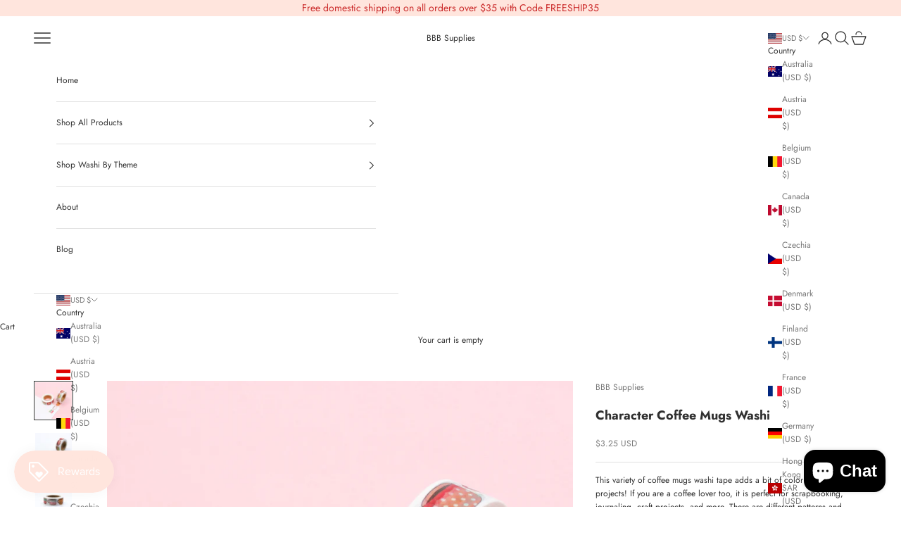

--- FILE ---
content_type: text/html; charset=utf-8
request_url: https://www.bbbsupplies.com/products/various-character-coffee-mugs-pattern-washi-tape
body_size: 43484
content:
<!doctype html>

<html class="no-js" lang="en" dir="ltr">
  <head>

<!-- Google tag (gtag.js) -->

<script async crossorigin fetchpriority="high" src="/cdn/shopifycloud/importmap-polyfill/es-modules-shim.2.4.0.js"></script>
<script async src="https://www.googletagmanager.com/gtag/js?id=TAG_ID"></script>

<script>

 window.dataLayer = window.dataLayer || [];

 function gtag(){dataLayer.push(arguments);}

 gtag('js', new Date());

 gtag('config', 'TAG_ID');

</script>




    
    <meta charset="utf-8">
    <meta name="viewport" content="width=device-width, initial-scale=1.0, height=device-height, minimum-scale=1.0, maximum-scale=5.0">

    <title>Character Coffee Mugs Washi | Planner &amp; Journal Tapes | BBB Supplies</title><meta name="description" content="This variety of coffee mugs washi tape adds a bit of color and fun to your projects! If you are a coffee lover too, it is perfect for scrapbooking, journaling, craft projects, and more. There are different patterns and designs of this tape just like mustache, smiley face, hearts, kitty face, bunny face, dots and stripes. Washi Tape can be repositioned if needed, making it quick and easy for many uses. It truly is up to your imagination. You can use our decorative tapes for journals, planners, BUJO, calendars, craft projects, scrapbook pages, handmade greeting cards, and to make your packages or gift wrap unique."><link rel="canonical" href="https://www.bbbsupplies.com/products/various-character-coffee-mugs-pattern-washi-tape"><link rel="shortcut icon" href="//www.bbbsupplies.com/cdn/shop/files/BBB_Supplies_Washi_Journaling_and_Craft_Supplies_Favicon_Logo.png?v=1660847250&width=96">
      <link rel="apple-touch-icon" href="//www.bbbsupplies.com/cdn/shop/files/BBB_Supplies_Washi_Journaling_and_Craft_Supplies_Favicon_Logo.png?v=1660847250&width=180"><link rel="preconnect" href="https://fonts.shopifycdn.com" crossorigin>
    <link rel="dns-prefetch" href="https://productreviews.shopifycdn.com"><link rel="preload" href="//www.bbbsupplies.com/cdn/fonts/jost/jost_n4.d47a1b6347ce4a4c9f437608011273009d91f2b7.woff2" as="font" type="font/woff2" crossorigin><link rel="preload" href="//www.bbbsupplies.com/cdn/fonts/jost/jost_n4.d47a1b6347ce4a4c9f437608011273009d91f2b7.woff2" as="font" type="font/woff2" crossorigin><meta property="og:type" content="product">
  <meta property="og:title" content="Character Coffee Mugs Washi">
  <meta property="product:price:amount" content="3.25">
  <meta property="product:price:currency" content="USD"><meta property="og:image" content="http://www.bbbsupplies.com/cdn/shop/products/washi-tape-journaling-craft-supplies-from-BBB-supplies-craft-washi-shop-701.jpg?v=1669362462&width=2048">
  <meta property="og:image:secure_url" content="https://www.bbbsupplies.com/cdn/shop/products/washi-tape-journaling-craft-supplies-from-BBB-supplies-craft-washi-shop-701.jpg?v=1669362462&width=2048">
  <meta property="og:image:width" content="3228">
  <meta property="og:image:height" content="3228"><meta property="og:description" content="This variety of coffee mugs washi tape adds a bit of color and fun to your projects! If you are a coffee lover too, it is perfect for scrapbooking, journaling, craft projects, and more. There are different patterns and designs of this tape just like mustache, smiley face, hearts, kitty face, bunny face, dots and stripes. Washi Tape can be repositioned if needed, making it quick and easy for many uses. It truly is up to your imagination. You can use our decorative tapes for journals, planners, BUJO, calendars, craft projects, scrapbook pages, handmade greeting cards, and to make your packages or gift wrap unique."><meta property="og:url" content="https://www.bbbsupplies.com/products/various-character-coffee-mugs-pattern-washi-tape">
<meta property="og:site_name" content="BBB Supplies"><meta name="twitter:card" content="summary"><meta name="twitter:title" content="Character Coffee Mugs Washi">
  <meta name="twitter:description" content="This variety of coffee mugs washi tape adds a bit of color and fun to your projects! If you are a coffee lover too, it is perfect for scrapbooking, journaling, craft projects, and more. There are different patterns and designs of this tape just like mustache, smiley face, hearts, kitty face, bunny face, dots and stripes.
Dimensions: 15MM x 10M each | .59IN x 32FT
Quantity: one roll per listing
Washi Tape can be repositioned if needed, making it quick and easy for many uses. It truly is up to your imagination. You can use our decorative tapes for journals, planners, BUJO, calendars, craft projects, scrapbook pages, handmade greeting cards, and to make your packages or gift wrap unique. "><meta name="twitter:image" content="https://www.bbbsupplies.com/cdn/shop/products/washi-tape-journaling-craft-supplies-from-BBB-supplies-craft-washi-shop-701.jpg?crop=center&height=1200&v=1669362462&width=1200">
  <meta name="twitter:image:alt" content="This is a various coffee character mugs pattern washi tape from BBB Supplies Craft Shop">
  <script type="application/ld+json">
  {
    "@context": "https://schema.org",
    "@type": "Product",
    "productID": 6948639768637,
    "offers": [{
          "@type": "Offer",
          "name": "Character Coffee Mugs Washi",
          "availability":"https://schema.org/OutOfStock",
          "price": 3.25,
          "priceCurrency": "USD",
          "priceValidUntil": "2026-01-26","sku": "R-ZH2040-15","hasMerchantReturnPolicy": {
              "merchantReturnLink": "https:\/\/www.bbbsupplies.com\/policies\/refund-policy"
            },"shippingDetails": {
              "shippingSettingsLink": "https:\/\/www.bbbsupplies.com\/policies\/shipping-policy"
            },"url": "https://www.bbbsupplies.com/products/various-character-coffee-mugs-pattern-washi-tape?variant=40398414610493"
        }
],"brand": {
      "@type": "Brand",
      "name": "BBB Supplies"
    },
    "name": "Character Coffee Mugs Washi",
    "description": "This variety of coffee mugs washi tape adds a bit of color and fun to your projects! If you are a coffee lover too, it is perfect for scrapbooking, journaling, craft projects, and more. There are different patterns and designs of this tape just like mustache, smiley face, hearts, kitty face, bunny face, dots and stripes.\nDimensions: 15MM x 10M each | .59IN x 32FT\nQuantity: one roll per listing\nWashi Tape can be repositioned if needed, making it quick and easy for many uses. It truly is up to your imagination. You can use our decorative tapes for journals, planners, BUJO, calendars, craft projects, scrapbook pages, handmade greeting cards, and to make your packages or gift wrap unique. ",
    "category": "Washi Tape",
    "url": "https://www.bbbsupplies.com/products/various-character-coffee-mugs-pattern-washi-tape",
    "sku": "R-ZH2040-15","weight": {
      "@type": "QuantitativeValue",
      "unitCode": "oz",
      "value": 0.3
      },"image": {
      "@type": "ImageObject",
      "url": "https://www.bbbsupplies.com/cdn/shop/products/washi-tape-journaling-craft-supplies-from-BBB-supplies-craft-washi-shop-701.jpg?v=1669362462&width=1024",
      "image": "https://www.bbbsupplies.com/cdn/shop/products/washi-tape-journaling-craft-supplies-from-BBB-supplies-craft-washi-shop-701.jpg?v=1669362462&width=1024",
      "name": "This is a various coffee character mugs pattern washi tape from BBB Supplies Craft Shop",
      "width": "1024",
      "height": "1024"
    }
  }
  </script>



  <script type="application/ld+json">
  {
    "@context": "https://schema.org",
    "@type": "BreadcrumbList",
  "itemListElement": [{
      "@type": "ListItem",
      "position": 1,
      "name": "Home",
      "item": "https://www.bbbsupplies.com"
    },{
          "@type": "ListItem",
          "position": 2,
          "name": "Character Coffee Mugs Washi",
          "item": "https://www.bbbsupplies.com/products/various-character-coffee-mugs-pattern-washi-tape"
        }]
  }
  </script>

<style>/* Typography (heading) */
  @font-face {
  font-family: Jost;
  font-weight: 400;
  font-style: normal;
  font-display: fallback;
  src: url("//www.bbbsupplies.com/cdn/fonts/jost/jost_n4.d47a1b6347ce4a4c9f437608011273009d91f2b7.woff2") format("woff2"),
       url("//www.bbbsupplies.com/cdn/fonts/jost/jost_n4.791c46290e672b3f85c3d1c651ef2efa3819eadd.woff") format("woff");
}

@font-face {
  font-family: Jost;
  font-weight: 400;
  font-style: italic;
  font-display: fallback;
  src: url("//www.bbbsupplies.com/cdn/fonts/jost/jost_i4.b690098389649750ada222b9763d55796c5283a5.woff2") format("woff2"),
       url("//www.bbbsupplies.com/cdn/fonts/jost/jost_i4.fd766415a47e50b9e391ae7ec04e2ae25e7e28b0.woff") format("woff");
}

/* Typography (body) */
  @font-face {
  font-family: Jost;
  font-weight: 400;
  font-style: normal;
  font-display: fallback;
  src: url("//www.bbbsupplies.com/cdn/fonts/jost/jost_n4.d47a1b6347ce4a4c9f437608011273009d91f2b7.woff2") format("woff2"),
       url("//www.bbbsupplies.com/cdn/fonts/jost/jost_n4.791c46290e672b3f85c3d1c651ef2efa3819eadd.woff") format("woff");
}

@font-face {
  font-family: Jost;
  font-weight: 400;
  font-style: italic;
  font-display: fallback;
  src: url("//www.bbbsupplies.com/cdn/fonts/jost/jost_i4.b690098389649750ada222b9763d55796c5283a5.woff2") format("woff2"),
       url("//www.bbbsupplies.com/cdn/fonts/jost/jost_i4.fd766415a47e50b9e391ae7ec04e2ae25e7e28b0.woff") format("woff");
}

@font-face {
  font-family: Jost;
  font-weight: 700;
  font-style: normal;
  font-display: fallback;
  src: url("//www.bbbsupplies.com/cdn/fonts/jost/jost_n7.921dc18c13fa0b0c94c5e2517ffe06139c3615a3.woff2") format("woff2"),
       url("//www.bbbsupplies.com/cdn/fonts/jost/jost_n7.cbfc16c98c1e195f46c536e775e4e959c5f2f22b.woff") format("woff");
}

@font-face {
  font-family: Jost;
  font-weight: 700;
  font-style: italic;
  font-display: fallback;
  src: url("//www.bbbsupplies.com/cdn/fonts/jost/jost_i7.d8201b854e41e19d7ed9b1a31fe4fe71deea6d3f.woff2") format("woff2"),
       url("//www.bbbsupplies.com/cdn/fonts/jost/jost_i7.eae515c34e26b6c853efddc3fc0c552e0de63757.woff") format("woff");
}

:root {
    /* Container */
    --container-max-width: 100%;
    --container-xxs-max-width: 27.5rem; /* 440px */
    --container-xs-max-width: 42.5rem; /* 680px */
    --container-sm-max-width: 61.25rem; /* 980px */
    --container-md-max-width: 71.875rem; /* 1150px */
    --container-lg-max-width: 78.75rem; /* 1260px */
    --container-xl-max-width: 85rem; /* 1360px */
    --container-gutter: 1.25rem;

    --section-with-border-vertical-spacing: 2rem;
    --section-with-border-vertical-spacing-tight:2rem;
    --section-without-border-vertical-spacing:2.5rem;
    --section-without-border-vertical-spacing-tight:2rem;

    --section-stack-gap:2.25rem;
    --section-stack-gap-tight: 2.25rem;

    /* Form settings */
    --form-gap: 1.25rem; /* Gap between fieldset and submit button */
    --fieldset-gap: 1rem; /* Gap between each form input within a fieldset */
    --form-control-gap: 0.625rem; /* Gap between input and label (ignored for floating label) */
    --checkbox-control-gap: 0.75rem; /* Horizontal gap between checkbox and its associated label */
    --input-padding-block: 0.65rem; /* Vertical padding for input, textarea and native select */
    --input-padding-inline: 0.8rem; /* Horizontal padding for input, textarea and native select */
    --checkbox-size: 0.875rem; /* Size (width and height) for checkbox */

    /* Other sizes */
    --sticky-area-height: calc(var(--announcement-bar-is-sticky, 0) * var(--announcement-bar-height, 0px) + var(--header-is-sticky, 0) * var(--header-height, 0px));

    /* RTL support */
    --transform-logical-flip: 1;
    --transform-origin-start: left;
    --transform-origin-end: right;

    /**
     * ---------------------------------------------------------------------
     * TYPOGRAPHY
     * ---------------------------------------------------------------------
     */

    /* Font properties */
    --heading-font-family: Jost, sans-serif;
    --heading-font-weight: 400;
    --heading-font-style: normal;
    --heading-text-transform: uppercase;
    --heading-letter-spacing: 0.18em;
    --text-font-family: Jost, sans-serif;
    --text-font-weight: 400;
    --text-font-style: normal;
    --text-letter-spacing: 0.0em;
    --button-font: var(--text-font-style) var(--text-font-weight) var(--text-sm) / 1.65 var(--text-font-family);
    --button-text-transform: uppercase;
    --button-letter-spacing: 0.18em;

    /* Font sizes */--text-heading-size-factor: 1;
    --text-h1: max(0.6875rem, clamp(1.375rem, 1.146341463414634rem + 0.975609756097561vw, 2rem) * var(--text-heading-size-factor));
    --text-h2: max(0.6875rem, clamp(1.25rem, 1.0670731707317074rem + 0.7804878048780488vw, 1.75rem) * var(--text-heading-size-factor));
    --text-h3: max(0.6875rem, clamp(1.125rem, 1.0335365853658536rem + 0.3902439024390244vw, 1.375rem) * var(--text-heading-size-factor));
    --text-h4: max(0.6875rem, clamp(1rem, 0.9542682926829268rem + 0.1951219512195122vw, 1.125rem) * var(--text-heading-size-factor));
    --text-h5: calc(0.875rem * var(--text-heading-size-factor));
    --text-h6: calc(0.75rem * var(--text-heading-size-factor));

    --text-xs: 0.75rem;
    --text-sm: 0.8125rem;
    --text-base: 0.875rem;
    --text-lg: 1.0rem;
    --text-xl: 1.0rem;

    /**
     * ---------------------------------------------------------------------
     * COLORS
     * ---------------------------------------------------------------------
     */

    /* Color settings */--accent: 252 219 116;
    --text-primary: 48 48 48;
    --background-primary: 255 255 255;
    --background-secondary: 255 255 255;
    --border-color: 224 224 224;
    --page-overlay: 0 0 0 / 0.4;

    /* Button colors */
    --button-background-primary: 252 219 116;
    --button-text-primary: 48 48 48;

    /* Status colors */
    --success-background: 212 227 203;
    --success-text: 48 122 7;
    --warning-background: 253 241 224;
    --warning-text: 237 138 0;
    --error-background: 243 204 204;
    --error-text: 203 43 43;

    /* Product colors */
    --on-sale-text: 227 44 43;
    --on-sale-badge-background: 227 44 43;
    --on-sale-badge-text: 255 255 255;
    --sold-out-badge-background: 239 239 239;
    --sold-out-badge-text: 0 0 0 / 0.65;
    --custom-badge-background: 28 28 28;
    --custom-badge-text: 255 255 255;
    --star-color: 28 28 28;

    /* Header colors */--header-background: 255 255 255;
    --header-text: 48 48 48;
    --header-border-color: 224 224 224;

    /* Footer colors */--footer-background: 48 48 48;
    --footer-text: 255 255 255;
    --footer-border-color: 79 79 79;

    /* Modal colors */--modal-background: 255 255 255;
    --modal-text: 48 48 48;
    --modal-border-color: 224 224 224;

    /* Drawer colors (reuse the same as modal) */
    --drawer-background: 255 255 255;
    --drawer-text: 48 48 48;
    --drawer-border-color: 224 224 224;

    /* Popover background (uses the primary background) */
    --popover-background: 255 255 255;
    --popover-text: 48 48 48;
    --popover-border-color: 224 224 224;

    /* Rounded variables (used for border radius) */
    --rounded-full: 9999px;
    --button-border-radius: 0.0rem;
    --input-border-radius: 0.0rem;

    /* Box shadow */
    --shadow-sm: 0 2px 8px rgb(0 0 0 / 0.05);
    --shadow: 0 5px 15px rgb(0 0 0 / 0.05);
    --shadow-md: 0 5px 30px rgb(0 0 0 / 0.05);
    --shadow-block: px px px rgb(var(--text-primary) / 0.0);

    /**
     * ---------------------------------------------------------------------
     * OTHER
     * ---------------------------------------------------------------------
     */

    --checkmark-svg-url: url(//www.bbbsupplies.com/cdn/shop/t/8/assets/checkmark.svg?v=83190853101647628991685747208);
    --cursor-zoom-in-svg-url: url(//www.bbbsupplies.com/cdn/shop/t/8/assets/cursor-zoom-in.svg?v=31744706887206012901685747207);
  }

  [dir="rtl"]:root {
    /* RTL support */
    --transform-logical-flip: -1;
    --transform-origin-start: right;
    --transform-origin-end: left;
  }

  @media screen and (min-width: 700px) {
    :root {
      /* Typography (font size) */
      --text-xs: 0.6875rem;
      --text-sm: 0.75rem;
      --text-base: 0.75rem;
      --text-lg: 0.875rem;
      --text-xl: 1.125rem;

      /* Spacing settings */
      --container-gutter: 2rem;
    }
  }

  @media screen and (min-width: 1000px) {
    :root {
      /* Spacing settings */
      --container-gutter: 3rem;

      --section-with-border-vertical-spacing: 3rem;
      --section-with-border-vertical-spacing-tight: 3rem;
      --section-without-border-vertical-spacing: 3.5rem;
      --section-without-border-vertical-spacing-tight: 3rem;

      --section-stack-gap:2.25rem;
      --section-stack-gap-tight:2.25rem;
    }
  }
</style><script>
  document.documentElement.classList.replace('no-js', 'js');

  // This allows to expose several variables to the global scope, to be used in scripts
  window.themeVariables = {
    settings: {
      showPageTransition: false,
      pageType: "product",
      moneyFormat: "${{amount}}",
      moneyWithCurrencyFormat: "${{amount}} USD",
      currencyCodeEnabled: true,
      cartType: "drawer"
    },

    strings: {
      addToCartButton: "Add to cart",
      soldOutButton: "Sold out",
      preOrderButton: "Pre-order",
      unavailableButton: "Unavailable",
      addedToCart: "Added to your cart!",
      closeGallery: "Close gallery",
      zoomGallery: "Zoom picture",
      errorGallery: "Image cannot be loaded",
      soldOutBadge: "Sold out",
      discountBadge: "Save @@",
      sku: "SKU:",
      shippingEstimatorNoResults: "Sorry, we do not ship to your address.",
      shippingEstimatorOneResult: "There is one shipping rate for your address:",
      shippingEstimatorMultipleResults: "There are several shipping rates for your address:",
      shippingEstimatorError: "One or more error occurred while retrieving shipping rates:",
      next: "Next",
      previous: "Previous"
    },

    mediaQueries: {
      'sm': 'screen and (min-width: 700px)',
      'md': 'screen and (min-width: 1000px)',
      'lg': 'screen and (min-width: 1150px)',
      'xl': 'screen and (min-width: 1400px)',
      '2xl': 'screen and (min-width: 1600px)',
      'sm-max': 'screen and (max-width: 699px)',
      'md-max': 'screen and (max-width: 999px)',
      'lg-max': 'screen and (max-width: 1149px)',
      'xl-max': 'screen and (max-width: 1399px)',
      '2xl-max': 'screen and (max-width: 1599px)',
      'motion-safe': '(prefers-reduced-motion: no-preference)',
      'motion-reduce': '(prefers-reduced-motion: reduce)',
      'supports-hover': 'screen and (pointer: fine)',
      'supports-touch': 'screen and (hover: none)'
    }
  };</script><script async src="//www.bbbsupplies.com/cdn/shop/t/8/assets/es-module-shims.min.js?v=114726340736633916291685602564"></script>

    <script type="importmap">{
        "imports": {
          "vendor": "//www.bbbsupplies.com/cdn/shop/t/8/assets/vendor.min.js?v=119239172136752899051685602564",
          "theme": "//www.bbbsupplies.com/cdn/shop/t/8/assets/theme.js?v=184392424707246123961685602564",
          "photoswipe": "//www.bbbsupplies.com/cdn/shop/t/8/assets/photoswipe.min.js?v=96595610301167188461685602564"
        }
      }
    </script>

    <script type="module" src="//www.bbbsupplies.com/cdn/shop/t/8/assets/vendor.min.js?v=119239172136752899051685602564"></script>
    <script type="module" src="//www.bbbsupplies.com/cdn/shop/t/8/assets/theme.js?v=184392424707246123961685602564"></script>

    <script>window.performance && window.performance.mark && window.performance.mark('shopify.content_for_header.start');</script><meta name="facebook-domain-verification" content="6saccai1zcctsu95d4mcyitj9rc5qg">
<meta name="google-site-verification" content="Ndgs11ZVNhyaZc9kJ2WmLnlLIHemIB64M5XdnpyxzHY">
<meta id="shopify-digital-wallet" name="shopify-digital-wallet" content="/57442926653/digital_wallets/dialog">
<meta name="shopify-checkout-api-token" content="5e74da688eebe4e1c90b2ac860e90e9d">
<meta id="in-context-paypal-metadata" data-shop-id="57442926653" data-venmo-supported="false" data-environment="production" data-locale="en_US" data-paypal-v4="true" data-currency="USD">
<link rel="alternate" type="application/json+oembed" href="https://www.bbbsupplies.com/products/various-character-coffee-mugs-pattern-washi-tape.oembed">
<script async="async" src="/checkouts/internal/preloads.js?locale=en-US"></script>
<link rel="preconnect" href="https://shop.app" crossorigin="anonymous">
<script async="async" src="https://shop.app/checkouts/internal/preloads.js?locale=en-US&shop_id=57442926653" crossorigin="anonymous"></script>
<script id="apple-pay-shop-capabilities" type="application/json">{"shopId":57442926653,"countryCode":"US","currencyCode":"USD","merchantCapabilities":["supports3DS"],"merchantId":"gid:\/\/shopify\/Shop\/57442926653","merchantName":"BBB Supplies","requiredBillingContactFields":["postalAddress","email"],"requiredShippingContactFields":["postalAddress","email"],"shippingType":"shipping","supportedNetworks":["visa","masterCard","amex","discover","elo","jcb"],"total":{"type":"pending","label":"BBB Supplies","amount":"1.00"},"shopifyPaymentsEnabled":true,"supportsSubscriptions":true}</script>
<script id="shopify-features" type="application/json">{"accessToken":"5e74da688eebe4e1c90b2ac860e90e9d","betas":["rich-media-storefront-analytics"],"domain":"www.bbbsupplies.com","predictiveSearch":true,"shopId":57442926653,"locale":"en"}</script>
<script>var Shopify = Shopify || {};
Shopify.shop = "bbb-supplies.myshopify.com";
Shopify.locale = "en";
Shopify.currency = {"active":"USD","rate":"1.0"};
Shopify.country = "US";
Shopify.theme = {"name":"Prestige","id":125990371389,"schema_name":"Prestige","schema_version":"7.3.1","theme_store_id":855,"role":"main"};
Shopify.theme.handle = "null";
Shopify.theme.style = {"id":null,"handle":null};
Shopify.cdnHost = "www.bbbsupplies.com/cdn";
Shopify.routes = Shopify.routes || {};
Shopify.routes.root = "/";</script>
<script type="module">!function(o){(o.Shopify=o.Shopify||{}).modules=!0}(window);</script>
<script>!function(o){function n(){var o=[];function n(){o.push(Array.prototype.slice.apply(arguments))}return n.q=o,n}var t=o.Shopify=o.Shopify||{};t.loadFeatures=n(),t.autoloadFeatures=n()}(window);</script>
<script>
  window.ShopifyPay = window.ShopifyPay || {};
  window.ShopifyPay.apiHost = "shop.app\/pay";
  window.ShopifyPay.redirectState = null;
</script>
<script id="shop-js-analytics" type="application/json">{"pageType":"product"}</script>
<script defer="defer" async type="module" src="//www.bbbsupplies.com/cdn/shopifycloud/shop-js/modules/v2/client.init-shop-cart-sync_DlSlHazZ.en.esm.js"></script>
<script defer="defer" async type="module" src="//www.bbbsupplies.com/cdn/shopifycloud/shop-js/modules/v2/chunk.common_D16XZWos.esm.js"></script>
<script type="module">
  await import("//www.bbbsupplies.com/cdn/shopifycloud/shop-js/modules/v2/client.init-shop-cart-sync_DlSlHazZ.en.esm.js");
await import("//www.bbbsupplies.com/cdn/shopifycloud/shop-js/modules/v2/chunk.common_D16XZWos.esm.js");

  window.Shopify.SignInWithShop?.initShopCartSync?.({"fedCMEnabled":true,"windoidEnabled":true});

</script>
<script defer="defer" async type="module" src="//www.bbbsupplies.com/cdn/shopifycloud/shop-js/modules/v2/client.payment-terms_Bp9K0NXD.en.esm.js"></script>
<script defer="defer" async type="module" src="//www.bbbsupplies.com/cdn/shopifycloud/shop-js/modules/v2/chunk.common_D16XZWos.esm.js"></script>
<script defer="defer" async type="module" src="//www.bbbsupplies.com/cdn/shopifycloud/shop-js/modules/v2/chunk.modal_UwFWkumu.esm.js"></script>
<script type="module">
  await import("//www.bbbsupplies.com/cdn/shopifycloud/shop-js/modules/v2/client.payment-terms_Bp9K0NXD.en.esm.js");
await import("//www.bbbsupplies.com/cdn/shopifycloud/shop-js/modules/v2/chunk.common_D16XZWos.esm.js");
await import("//www.bbbsupplies.com/cdn/shopifycloud/shop-js/modules/v2/chunk.modal_UwFWkumu.esm.js");

  
</script>
<script>
  window.Shopify = window.Shopify || {};
  if (!window.Shopify.featureAssets) window.Shopify.featureAssets = {};
  window.Shopify.featureAssets['shop-js'] = {"shop-cart-sync":["modules/v2/client.shop-cart-sync_DKWYiEUO.en.esm.js","modules/v2/chunk.common_D16XZWos.esm.js"],"init-fed-cm":["modules/v2/client.init-fed-cm_vfPMjZAC.en.esm.js","modules/v2/chunk.common_D16XZWos.esm.js"],"init-shop-email-lookup-coordinator":["modules/v2/client.init-shop-email-lookup-coordinator_CR38P6MB.en.esm.js","modules/v2/chunk.common_D16XZWos.esm.js"],"init-shop-cart-sync":["modules/v2/client.init-shop-cart-sync_DlSlHazZ.en.esm.js","modules/v2/chunk.common_D16XZWos.esm.js"],"shop-cash-offers":["modules/v2/client.shop-cash-offers_CJw4IQ6B.en.esm.js","modules/v2/chunk.common_D16XZWos.esm.js","modules/v2/chunk.modal_UwFWkumu.esm.js"],"shop-toast-manager":["modules/v2/client.shop-toast-manager_BY778Uv6.en.esm.js","modules/v2/chunk.common_D16XZWos.esm.js"],"init-windoid":["modules/v2/client.init-windoid_DVhZdEm3.en.esm.js","modules/v2/chunk.common_D16XZWos.esm.js"],"shop-button":["modules/v2/client.shop-button_D2ZzKUPa.en.esm.js","modules/v2/chunk.common_D16XZWos.esm.js"],"avatar":["modules/v2/client.avatar_BTnouDA3.en.esm.js"],"init-customer-accounts-sign-up":["modules/v2/client.init-customer-accounts-sign-up_CQZUmjGN.en.esm.js","modules/v2/client.shop-login-button_Cu5K-F7X.en.esm.js","modules/v2/chunk.common_D16XZWos.esm.js","modules/v2/chunk.modal_UwFWkumu.esm.js"],"pay-button":["modules/v2/client.pay-button_CcBqbGU7.en.esm.js","modules/v2/chunk.common_D16XZWos.esm.js"],"init-shop-for-new-customer-accounts":["modules/v2/client.init-shop-for-new-customer-accounts_B5DR5JTE.en.esm.js","modules/v2/client.shop-login-button_Cu5K-F7X.en.esm.js","modules/v2/chunk.common_D16XZWos.esm.js","modules/v2/chunk.modal_UwFWkumu.esm.js"],"shop-login-button":["modules/v2/client.shop-login-button_Cu5K-F7X.en.esm.js","modules/v2/chunk.common_D16XZWos.esm.js","modules/v2/chunk.modal_UwFWkumu.esm.js"],"shop-follow-button":["modules/v2/client.shop-follow-button_BX8Slf17.en.esm.js","modules/v2/chunk.common_D16XZWos.esm.js","modules/v2/chunk.modal_UwFWkumu.esm.js"],"init-customer-accounts":["modules/v2/client.init-customer-accounts_DjKkmQ2w.en.esm.js","modules/v2/client.shop-login-button_Cu5K-F7X.en.esm.js","modules/v2/chunk.common_D16XZWos.esm.js","modules/v2/chunk.modal_UwFWkumu.esm.js"],"lead-capture":["modules/v2/client.lead-capture_ChWCg7nV.en.esm.js","modules/v2/chunk.common_D16XZWos.esm.js","modules/v2/chunk.modal_UwFWkumu.esm.js"],"checkout-modal":["modules/v2/client.checkout-modal_DPnpVyv-.en.esm.js","modules/v2/chunk.common_D16XZWos.esm.js","modules/v2/chunk.modal_UwFWkumu.esm.js"],"shop-login":["modules/v2/client.shop-login_leRXJtcZ.en.esm.js","modules/v2/chunk.common_D16XZWos.esm.js","modules/v2/chunk.modal_UwFWkumu.esm.js"],"payment-terms":["modules/v2/client.payment-terms_Bp9K0NXD.en.esm.js","modules/v2/chunk.common_D16XZWos.esm.js","modules/v2/chunk.modal_UwFWkumu.esm.js"]};
</script>
<script>(function() {
  var isLoaded = false;
  function asyncLoad() {
    if (isLoaded) return;
    isLoaded = true;
    var urls = ["https:\/\/cdn.routeapp.io\/route-widget-shopify\/v2\/route-widget-shopify-stable-v2.min.js?shop=bbb-supplies.myshopify.com","https:\/\/js.smile.io\/v1\/smile-shopify.js?shop=bbb-supplies.myshopify.com","https:\/\/static.klaviyo.com\/onsite\/js\/klaviyo.js?company_id=U78PcP\u0026shop=bbb-supplies.myshopify.com"];
    for (var i = 0; i < urls.length; i++) {
      var s = document.createElement('script');
      s.type = 'text/javascript';
      s.async = true;
      s.src = urls[i];
      var x = document.getElementsByTagName('script')[0];
      x.parentNode.insertBefore(s, x);
    }
  };
  if(window.attachEvent) {
    window.attachEvent('onload', asyncLoad);
  } else {
    window.addEventListener('load', asyncLoad, false);
  }
})();</script>
<script id="__st">var __st={"a":57442926653,"offset":-28800,"reqid":"1725af94-4734-463c-886e-b9afd6cf92d9-1768589767","pageurl":"www.bbbsupplies.com\/products\/various-character-coffee-mugs-pattern-washi-tape","u":"936c725fadb1","p":"product","rtyp":"product","rid":6948639768637};</script>
<script>window.ShopifyPaypalV4VisibilityTracking = true;</script>
<script id="captcha-bootstrap">!function(){'use strict';const t='contact',e='account',n='new_comment',o=[[t,t],['blogs',n],['comments',n],[t,'customer']],c=[[e,'customer_login'],[e,'guest_login'],[e,'recover_customer_password'],[e,'create_customer']],r=t=>t.map((([t,e])=>`form[action*='/${t}']:not([data-nocaptcha='true']) input[name='form_type'][value='${e}']`)).join(','),a=t=>()=>t?[...document.querySelectorAll(t)].map((t=>t.form)):[];function s(){const t=[...o],e=r(t);return a(e)}const i='password',u='form_key',d=['recaptcha-v3-token','g-recaptcha-response','h-captcha-response',i],f=()=>{try{return window.sessionStorage}catch{return}},m='__shopify_v',_=t=>t.elements[u];function p(t,e,n=!1){try{const o=window.sessionStorage,c=JSON.parse(o.getItem(e)),{data:r}=function(t){const{data:e,action:n}=t;return t[m]||n?{data:e,action:n}:{data:t,action:n}}(c);for(const[e,n]of Object.entries(r))t.elements[e]&&(t.elements[e].value=n);n&&o.removeItem(e)}catch(o){console.error('form repopulation failed',{error:o})}}const l='form_type',E='cptcha';function T(t){t.dataset[E]=!0}const w=window,h=w.document,L='Shopify',v='ce_forms',y='captcha';let A=!1;((t,e)=>{const n=(g='f06e6c50-85a8-45c8-87d0-21a2b65856fe',I='https://cdn.shopify.com/shopifycloud/storefront-forms-hcaptcha/ce_storefront_forms_captcha_hcaptcha.v1.5.2.iife.js',D={infoText:'Protected by hCaptcha',privacyText:'Privacy',termsText:'Terms'},(t,e,n)=>{const o=w[L][v],c=o.bindForm;if(c)return c(t,g,e,D).then(n);var r;o.q.push([[t,g,e,D],n]),r=I,A||(h.body.append(Object.assign(h.createElement('script'),{id:'captcha-provider',async:!0,src:r})),A=!0)});var g,I,D;w[L]=w[L]||{},w[L][v]=w[L][v]||{},w[L][v].q=[],w[L][y]=w[L][y]||{},w[L][y].protect=function(t,e){n(t,void 0,e),T(t)},Object.freeze(w[L][y]),function(t,e,n,w,h,L){const[v,y,A,g]=function(t,e,n){const i=e?o:[],u=t?c:[],d=[...i,...u],f=r(d),m=r(i),_=r(d.filter((([t,e])=>n.includes(e))));return[a(f),a(m),a(_),s()]}(w,h,L),I=t=>{const e=t.target;return e instanceof HTMLFormElement?e:e&&e.form},D=t=>v().includes(t);t.addEventListener('submit',(t=>{const e=I(t);if(!e)return;const n=D(e)&&!e.dataset.hcaptchaBound&&!e.dataset.recaptchaBound,o=_(e),c=g().includes(e)&&(!o||!o.value);(n||c)&&t.preventDefault(),c&&!n&&(function(t){try{if(!f())return;!function(t){const e=f();if(!e)return;const n=_(t);if(!n)return;const o=n.value;o&&e.removeItem(o)}(t);const e=Array.from(Array(32),(()=>Math.random().toString(36)[2])).join('');!function(t,e){_(t)||t.append(Object.assign(document.createElement('input'),{type:'hidden',name:u})),t.elements[u].value=e}(t,e),function(t,e){const n=f();if(!n)return;const o=[...t.querySelectorAll(`input[type='${i}']`)].map((({name:t})=>t)),c=[...d,...o],r={};for(const[a,s]of new FormData(t).entries())c.includes(a)||(r[a]=s);n.setItem(e,JSON.stringify({[m]:1,action:t.action,data:r}))}(t,e)}catch(e){console.error('failed to persist form',e)}}(e),e.submit())}));const S=(t,e)=>{t&&!t.dataset[E]&&(n(t,e.some((e=>e===t))),T(t))};for(const o of['focusin','change'])t.addEventListener(o,(t=>{const e=I(t);D(e)&&S(e,y())}));const B=e.get('form_key'),M=e.get(l),P=B&&M;t.addEventListener('DOMContentLoaded',(()=>{const t=y();if(P)for(const e of t)e.elements[l].value===M&&p(e,B);[...new Set([...A(),...v().filter((t=>'true'===t.dataset.shopifyCaptcha))])].forEach((e=>S(e,t)))}))}(h,new URLSearchParams(w.location.search),n,t,e,['guest_login'])})(!0,!0)}();</script>
<script integrity="sha256-4kQ18oKyAcykRKYeNunJcIwy7WH5gtpwJnB7kiuLZ1E=" data-source-attribution="shopify.loadfeatures" defer="defer" src="//www.bbbsupplies.com/cdn/shopifycloud/storefront/assets/storefront/load_feature-a0a9edcb.js" crossorigin="anonymous"></script>
<script crossorigin="anonymous" defer="defer" src="//www.bbbsupplies.com/cdn/shopifycloud/storefront/assets/shopify_pay/storefront-65b4c6d7.js?v=20250812"></script>
<script data-source-attribution="shopify.dynamic_checkout.dynamic.init">var Shopify=Shopify||{};Shopify.PaymentButton=Shopify.PaymentButton||{isStorefrontPortableWallets:!0,init:function(){window.Shopify.PaymentButton.init=function(){};var t=document.createElement("script");t.src="https://www.bbbsupplies.com/cdn/shopifycloud/portable-wallets/latest/portable-wallets.en.js",t.type="module",document.head.appendChild(t)}};
</script>
<script data-source-attribution="shopify.dynamic_checkout.buyer_consent">
  function portableWalletsHideBuyerConsent(e){var t=document.getElementById("shopify-buyer-consent"),n=document.getElementById("shopify-subscription-policy-button");t&&n&&(t.classList.add("hidden"),t.setAttribute("aria-hidden","true"),n.removeEventListener("click",e))}function portableWalletsShowBuyerConsent(e){var t=document.getElementById("shopify-buyer-consent"),n=document.getElementById("shopify-subscription-policy-button");t&&n&&(t.classList.remove("hidden"),t.removeAttribute("aria-hidden"),n.addEventListener("click",e))}window.Shopify?.PaymentButton&&(window.Shopify.PaymentButton.hideBuyerConsent=portableWalletsHideBuyerConsent,window.Shopify.PaymentButton.showBuyerConsent=portableWalletsShowBuyerConsent);
</script>
<script>
  function portableWalletsCleanup(e){e&&e.src&&console.error("Failed to load portable wallets script "+e.src);var t=document.querySelectorAll("shopify-accelerated-checkout .shopify-payment-button__skeleton, shopify-accelerated-checkout-cart .wallet-cart-button__skeleton"),e=document.getElementById("shopify-buyer-consent");for(let e=0;e<t.length;e++)t[e].remove();e&&e.remove()}function portableWalletsNotLoadedAsModule(e){e instanceof ErrorEvent&&"string"==typeof e.message&&e.message.includes("import.meta")&&"string"==typeof e.filename&&e.filename.includes("portable-wallets")&&(window.removeEventListener("error",portableWalletsNotLoadedAsModule),window.Shopify.PaymentButton.failedToLoad=e,"loading"===document.readyState?document.addEventListener("DOMContentLoaded",window.Shopify.PaymentButton.init):window.Shopify.PaymentButton.init())}window.addEventListener("error",portableWalletsNotLoadedAsModule);
</script>

<script type="module" src="https://www.bbbsupplies.com/cdn/shopifycloud/portable-wallets/latest/portable-wallets.en.js" onError="portableWalletsCleanup(this)" crossorigin="anonymous"></script>
<script nomodule>
  document.addEventListener("DOMContentLoaded", portableWalletsCleanup);
</script>

<script id='scb4127' type='text/javascript' async='' src='https://www.bbbsupplies.com/cdn/shopifycloud/privacy-banner/storefront-banner.js'></script><link id="shopify-accelerated-checkout-styles" rel="stylesheet" media="screen" href="https://www.bbbsupplies.com/cdn/shopifycloud/portable-wallets/latest/accelerated-checkout-backwards-compat.css" crossorigin="anonymous">
<style id="shopify-accelerated-checkout-cart">
        #shopify-buyer-consent {
  margin-top: 1em;
  display: inline-block;
  width: 100%;
}

#shopify-buyer-consent.hidden {
  display: none;
}

#shopify-subscription-policy-button {
  background: none;
  border: none;
  padding: 0;
  text-decoration: underline;
  font-size: inherit;
  cursor: pointer;
}

#shopify-subscription-policy-button::before {
  box-shadow: none;
}

      </style>

<script>window.performance && window.performance.mark && window.performance.mark('shopify.content_for_header.end');</script>
<link href="//www.bbbsupplies.com/cdn/shop/t/8/assets/theme.css?v=62420860264510945811685602564" rel="stylesheet" type="text/css" media="all" /><!-- BEGIN app block: shopify://apps/route-protection-tracking/blocks/settings/fb8ca446-3fcd-450e-b3b6-e8e3615553e2 --><!-- BEGIN app snippet: route_snippet -->
  <style>
    
  </style>


<script>
document.addEventListener('DOMContentLoaded', function() {
  new RouteWidget({
    entrypoints: '.cart__ctas',
    containerPlacement: '',
    widgetType: 'preferred-checkout',
    shopDomain: 'bbb-supplies.myshopify.com'
  });
});
</script><!-- END app snippet -->

 <!-- END app block --><!-- BEGIN app block: shopify://apps/judge-me-reviews/blocks/judgeme_core/61ccd3b1-a9f2-4160-9fe9-4fec8413e5d8 --><!-- Start of Judge.me Core -->






<link rel="dns-prefetch" href="https://cdnwidget.judge.me">
<link rel="dns-prefetch" href="https://cdn.judge.me">
<link rel="dns-prefetch" href="https://cdn1.judge.me">
<link rel="dns-prefetch" href="https://api.judge.me">

<script data-cfasync='false' class='jdgm-settings-script'>window.jdgmSettings={"pagination":5,"disable_web_reviews":false,"badge_no_review_text":"No reviews","badge_n_reviews_text":"{{ n }} review/reviews","hide_badge_preview_if_no_reviews":true,"badge_hide_text":false,"enforce_center_preview_badge":false,"widget_title":"Customer Reviews","widget_open_form_text":"Write a review","widget_close_form_text":"Cancel review","widget_refresh_page_text":"Refresh page","widget_summary_text":"Based on {{ number_of_reviews }} review/reviews","widget_no_review_text":"Be the first to write a review","widget_name_field_text":"Display name","widget_verified_name_field_text":"Verified Name (public)","widget_name_placeholder_text":"Display name","widget_required_field_error_text":"This field is required.","widget_email_field_text":"Email address","widget_verified_email_field_text":"Verified Email (private, can not be edited)","widget_email_placeholder_text":"Your email address","widget_email_field_error_text":"Please enter a valid email address.","widget_rating_field_text":"Rating","widget_review_title_field_text":"Review Title","widget_review_title_placeholder_text":"Give your review a title","widget_review_body_field_text":"Review content","widget_review_body_placeholder_text":"Start writing here...","widget_pictures_field_text":"Picture/Video (optional)","widget_submit_review_text":"Submit Review","widget_submit_verified_review_text":"Submit Verified Review","widget_submit_success_msg_with_auto_publish":"Thank you! Please refresh the page in a few moments to see your review. You can remove or edit your review by logging into \u003ca href='https://judge.me/login' target='_blank' rel='nofollow noopener'\u003eJudge.me\u003c/a\u003e","widget_submit_success_msg_no_auto_publish":"Thank you! Your review will be published as soon as it is approved by the shop admin. You can remove or edit your review by logging into \u003ca href='https://judge.me/login' target='_blank' rel='nofollow noopener'\u003eJudge.me\u003c/a\u003e","widget_show_default_reviews_out_of_total_text":"Showing {{ n_reviews_shown }} out of {{ n_reviews }} reviews.","widget_show_all_link_text":"Show all","widget_show_less_link_text":"Show less","widget_author_said_text":"{{ reviewer_name }} said:","widget_days_text":"{{ n }} days ago","widget_weeks_text":"{{ n }} week/weeks ago","widget_months_text":"{{ n }} month/months ago","widget_years_text":"{{ n }} year/years ago","widget_yesterday_text":"Yesterday","widget_today_text":"Today","widget_replied_text":"\u003e\u003e {{ shop_name }} replied:","widget_read_more_text":"Read more","widget_reviewer_name_as_initial":"","widget_rating_filter_color":"","widget_rating_filter_see_all_text":"See all reviews","widget_sorting_most_recent_text":"Most Recent","widget_sorting_highest_rating_text":"Highest Rating","widget_sorting_lowest_rating_text":"Lowest Rating","widget_sorting_with_pictures_text":"Only Pictures","widget_sorting_most_helpful_text":"Most Helpful","widget_open_question_form_text":"Ask a question","widget_reviews_subtab_text":"Reviews","widget_questions_subtab_text":"Questions","widget_question_label_text":"Question","widget_answer_label_text":"Answer","widget_question_placeholder_text":"Write your question here","widget_submit_question_text":"Submit Question","widget_question_submit_success_text":"Thank you for your question! We will notify you once it gets answered.","verified_badge_text":"Verified","verified_badge_bg_color":"","verified_badge_text_color":"","verified_badge_placement":"left-of-reviewer-name","widget_review_max_height":"","widget_hide_border":false,"widget_social_share":false,"widget_thumb":false,"widget_review_location_show":false,"widget_location_format":"","all_reviews_include_out_of_store_products":true,"all_reviews_out_of_store_text":"(out of store)","all_reviews_pagination":100,"all_reviews_product_name_prefix_text":"about","enable_review_pictures":true,"enable_question_anwser":false,"widget_theme":"","review_date_format":"mm/dd/yyyy","default_sort_method":"most-recent","widget_product_reviews_subtab_text":"Product Reviews","widget_shop_reviews_subtab_text":"Shop Reviews","widget_other_products_reviews_text":"Reviews for other products","widget_store_reviews_subtab_text":"Store reviews","widget_no_store_reviews_text":"This store hasn't received any reviews yet","widget_web_restriction_product_reviews_text":"This product hasn't received any reviews yet","widget_no_items_text":"No items found","widget_show_more_text":"Show more","widget_write_a_store_review_text":"Write a Store Review","widget_other_languages_heading":"Reviews in Other Languages","widget_translate_review_text":"Translate review to {{ language }}","widget_translating_review_text":"Translating...","widget_show_original_translation_text":"Show original ({{ language }})","widget_translate_review_failed_text":"Review couldn't be translated.","widget_translate_review_retry_text":"Retry","widget_translate_review_try_again_later_text":"Try again later","show_product_url_for_grouped_product":false,"widget_sorting_pictures_first_text":"Pictures First","show_pictures_on_all_rev_page_mobile":false,"show_pictures_on_all_rev_page_desktop":false,"floating_tab_hide_mobile_install_preference":false,"floating_tab_button_name":"★ Reviews","floating_tab_title":"Let customers speak for us","floating_tab_button_color":"","floating_tab_button_background_color":"","floating_tab_url":"","floating_tab_url_enabled":false,"floating_tab_tab_style":"text","all_reviews_text_badge_text":"Customers rate us {{ shop.metafields.judgeme.all_reviews_rating | round: 1 }}/5 based on {{ shop.metafields.judgeme.all_reviews_count }} reviews.","all_reviews_text_badge_text_branded_style":"{{ shop.metafields.judgeme.all_reviews_rating | round: 1 }} out of 5 stars based on {{ shop.metafields.judgeme.all_reviews_count }} reviews","is_all_reviews_text_badge_a_link":false,"show_stars_for_all_reviews_text_badge":false,"all_reviews_text_badge_url":"","all_reviews_text_style":"text","all_reviews_text_color_style":"judgeme_brand_color","all_reviews_text_color":"#108474","all_reviews_text_show_jm_brand":true,"featured_carousel_show_header":true,"featured_carousel_title":"Let customers speak for us","testimonials_carousel_title":"Customers are saying","videos_carousel_title":"Real customer stories","cards_carousel_title":"Customers are saying","featured_carousel_count_text":"from {{ n }} reviews","featured_carousel_add_link_to_all_reviews_page":false,"featured_carousel_url":"","featured_carousel_show_images":true,"featured_carousel_autoslide_interval":5,"featured_carousel_arrows_on_the_sides":false,"featured_carousel_height":250,"featured_carousel_width":80,"featured_carousel_image_size":0,"featured_carousel_image_height":250,"featured_carousel_arrow_color":"#eeeeee","verified_count_badge_style":"vintage","verified_count_badge_orientation":"horizontal","verified_count_badge_color_style":"judgeme_brand_color","verified_count_badge_color":"#108474","is_verified_count_badge_a_link":false,"verified_count_badge_url":"","verified_count_badge_show_jm_brand":true,"widget_rating_preset_default":5,"widget_first_sub_tab":"product-reviews","widget_show_histogram":true,"widget_histogram_use_custom_color":false,"widget_pagination_use_custom_color":false,"widget_star_use_custom_color":false,"widget_verified_badge_use_custom_color":false,"widget_write_review_use_custom_color":false,"picture_reminder_submit_button":"Upload Pictures","enable_review_videos":false,"mute_video_by_default":false,"widget_sorting_videos_first_text":"Videos First","widget_review_pending_text":"Pending","featured_carousel_items_for_large_screen":3,"social_share_options_order":"Facebook,Twitter","remove_microdata_snippet":true,"disable_json_ld":false,"enable_json_ld_products":false,"preview_badge_show_question_text":false,"preview_badge_no_question_text":"No questions","preview_badge_n_question_text":"{{ number_of_questions }} question/questions","qa_badge_show_icon":false,"qa_badge_position":"same-row","remove_judgeme_branding":false,"widget_add_search_bar":false,"widget_search_bar_placeholder":"Search","widget_sorting_verified_only_text":"Verified only","featured_carousel_theme":"default","featured_carousel_show_rating":true,"featured_carousel_show_title":true,"featured_carousel_show_body":true,"featured_carousel_show_date":false,"featured_carousel_show_reviewer":true,"featured_carousel_show_product":false,"featured_carousel_header_background_color":"#108474","featured_carousel_header_text_color":"#ffffff","featured_carousel_name_product_separator":"reviewed","featured_carousel_full_star_background":"#108474","featured_carousel_empty_star_background":"#dadada","featured_carousel_vertical_theme_background":"#f9fafb","featured_carousel_verified_badge_enable":true,"featured_carousel_verified_badge_color":"#108474","featured_carousel_border_style":"round","featured_carousel_review_line_length_limit":3,"featured_carousel_more_reviews_button_text":"Read more reviews","featured_carousel_view_product_button_text":"View product","all_reviews_page_load_reviews_on":"scroll","all_reviews_page_load_more_text":"Load More Reviews","disable_fb_tab_reviews":false,"enable_ajax_cdn_cache":false,"widget_public_name_text":"displayed publicly like","default_reviewer_name":"John Smith","default_reviewer_name_has_non_latin":true,"widget_reviewer_anonymous":"Anonymous","medals_widget_title":"Judge.me Review Medals","medals_widget_background_color":"#f9fafb","medals_widget_position":"footer_all_pages","medals_widget_border_color":"#f9fafb","medals_widget_verified_text_position":"left","medals_widget_use_monochromatic_version":false,"medals_widget_elements_color":"#108474","show_reviewer_avatar":true,"widget_invalid_yt_video_url_error_text":"Not a YouTube video URL","widget_max_length_field_error_text":"Please enter no more than {0} characters.","widget_show_country_flag":false,"widget_show_collected_via_shop_app":true,"widget_verified_by_shop_badge_style":"light","widget_verified_by_shop_text":"Verified by Shop","widget_show_photo_gallery":false,"widget_load_with_code_splitting":true,"widget_ugc_install_preference":false,"widget_ugc_title":"Made by us, Shared by you","widget_ugc_subtitle":"Tag us to see your picture featured in our page","widget_ugc_arrows_color":"#ffffff","widget_ugc_primary_button_text":"Buy Now","widget_ugc_primary_button_background_color":"#108474","widget_ugc_primary_button_text_color":"#ffffff","widget_ugc_primary_button_border_width":"0","widget_ugc_primary_button_border_style":"none","widget_ugc_primary_button_border_color":"#108474","widget_ugc_primary_button_border_radius":"25","widget_ugc_secondary_button_text":"Load More","widget_ugc_secondary_button_background_color":"#ffffff","widget_ugc_secondary_button_text_color":"#108474","widget_ugc_secondary_button_border_width":"2","widget_ugc_secondary_button_border_style":"solid","widget_ugc_secondary_button_border_color":"#108474","widget_ugc_secondary_button_border_radius":"25","widget_ugc_reviews_button_text":"View Reviews","widget_ugc_reviews_button_background_color":"#ffffff","widget_ugc_reviews_button_text_color":"#108474","widget_ugc_reviews_button_border_width":"2","widget_ugc_reviews_button_border_style":"solid","widget_ugc_reviews_button_border_color":"#108474","widget_ugc_reviews_button_border_radius":"25","widget_ugc_reviews_button_link_to":"judgeme-reviews-page","widget_ugc_show_post_date":true,"widget_ugc_max_width":"800","widget_rating_metafield_value_type":true,"widget_primary_color":"#108474","widget_enable_secondary_color":false,"widget_secondary_color":"#edf5f5","widget_summary_average_rating_text":"{{ average_rating }} out of 5","widget_media_grid_title":"Customer photos \u0026 videos","widget_media_grid_see_more_text":"See more","widget_round_style":false,"widget_show_product_medals":true,"widget_verified_by_judgeme_text":"Verified by Judge.me","widget_show_store_medals":true,"widget_verified_by_judgeme_text_in_store_medals":"Verified by Judge.me","widget_media_field_exceed_quantity_message":"Sorry, we can only accept {{ max_media }} for one review.","widget_media_field_exceed_limit_message":"{{ file_name }} is too large, please select a {{ media_type }} less than {{ size_limit }}MB.","widget_review_submitted_text":"Review Submitted!","widget_question_submitted_text":"Question Submitted!","widget_close_form_text_question":"Cancel","widget_write_your_answer_here_text":"Write your answer here","widget_enabled_branded_link":true,"widget_show_collected_by_judgeme":true,"widget_reviewer_name_color":"","widget_write_review_text_color":"","widget_write_review_bg_color":"","widget_collected_by_judgeme_text":"collected by Judge.me","widget_pagination_type":"standard","widget_load_more_text":"Load More","widget_load_more_color":"#108474","widget_full_review_text":"Full Review","widget_read_more_reviews_text":"Read More Reviews","widget_read_questions_text":"Read Questions","widget_questions_and_answers_text":"Questions \u0026 Answers","widget_verified_by_text":"Verified by","widget_verified_text":"Verified","widget_number_of_reviews_text":"{{ number_of_reviews }} reviews","widget_back_button_text":"Back","widget_next_button_text":"Next","widget_custom_forms_filter_button":"Filters","custom_forms_style":"horizontal","widget_show_review_information":false,"how_reviews_are_collected":"How reviews are collected?","widget_show_review_keywords":false,"widget_gdpr_statement":"How we use your data: We'll only contact you about the review you left, and only if necessary. By submitting your review, you agree to Judge.me's \u003ca href='https://judge.me/terms' target='_blank' rel='nofollow noopener'\u003eterms\u003c/a\u003e, \u003ca href='https://judge.me/privacy' target='_blank' rel='nofollow noopener'\u003eprivacy\u003c/a\u003e and \u003ca href='https://judge.me/content-policy' target='_blank' rel='nofollow noopener'\u003econtent\u003c/a\u003e policies.","widget_multilingual_sorting_enabled":false,"widget_translate_review_content_enabled":false,"widget_translate_review_content_method":"manual","popup_widget_review_selection":"automatically_with_pictures","popup_widget_round_border_style":true,"popup_widget_show_title":true,"popup_widget_show_body":true,"popup_widget_show_reviewer":false,"popup_widget_show_product":true,"popup_widget_show_pictures":true,"popup_widget_use_review_picture":true,"popup_widget_show_on_home_page":true,"popup_widget_show_on_product_page":true,"popup_widget_show_on_collection_page":true,"popup_widget_show_on_cart_page":true,"popup_widget_position":"bottom_left","popup_widget_first_review_delay":5,"popup_widget_duration":5,"popup_widget_interval":5,"popup_widget_review_count":5,"popup_widget_hide_on_mobile":true,"review_snippet_widget_round_border_style":true,"review_snippet_widget_card_color":"#FFFFFF","review_snippet_widget_slider_arrows_background_color":"#FFFFFF","review_snippet_widget_slider_arrows_color":"#000000","review_snippet_widget_star_color":"#108474","show_product_variant":false,"all_reviews_product_variant_label_text":"Variant: ","widget_show_verified_branding":true,"widget_ai_summary_title":"Customers say","widget_ai_summary_disclaimer":"AI-powered review summary based on recent customer reviews","widget_show_ai_summary":false,"widget_show_ai_summary_bg":false,"widget_show_review_title_input":true,"redirect_reviewers_invited_via_email":"review_widget","request_store_review_after_product_review":false,"request_review_other_products_in_order":false,"review_form_color_scheme":"default","review_form_corner_style":"square","review_form_star_color":{},"review_form_text_color":"#333333","review_form_background_color":"#ffffff","review_form_field_background_color":"#fafafa","review_form_button_color":{},"review_form_button_text_color":"#ffffff","review_form_modal_overlay_color":"#000000","review_content_screen_title_text":"How would you rate this product?","review_content_introduction_text":"We would love it if you would share a bit about your experience.","store_review_form_title_text":"How would you rate this store?","store_review_form_introduction_text":"We would love it if you would share a bit about your experience.","show_review_guidance_text":true,"one_star_review_guidance_text":"Poor","five_star_review_guidance_text":"Great","customer_information_screen_title_text":"About you","customer_information_introduction_text":"Please tell us more about you.","custom_questions_screen_title_text":"Your experience in more detail","custom_questions_introduction_text":"Here are a few questions to help us understand more about your experience.","review_submitted_screen_title_text":"Thanks for your review!","review_submitted_screen_thank_you_text":"We are processing it and it will appear on the store soon.","review_submitted_screen_email_verification_text":"Please confirm your email by clicking the link we just sent you. This helps us keep reviews authentic.","review_submitted_request_store_review_text":"Would you like to share your experience of shopping with us?","review_submitted_review_other_products_text":"Would you like to review these products?","store_review_screen_title_text":"Would you like to share your experience of shopping with us?","store_review_introduction_text":"We value your feedback and use it to improve. Please share any thoughts or suggestions you have.","reviewer_media_screen_title_picture_text":"Share a picture","reviewer_media_introduction_picture_text":"Upload a photo to support your review.","reviewer_media_screen_title_video_text":"Share a video","reviewer_media_introduction_video_text":"Upload a video to support your review.","reviewer_media_screen_title_picture_or_video_text":"Share a picture or video","reviewer_media_introduction_picture_or_video_text":"Upload a photo or video to support your review.","reviewer_media_youtube_url_text":"Paste your Youtube URL here","advanced_settings_next_step_button_text":"Next","advanced_settings_close_review_button_text":"Close","modal_write_review_flow":false,"write_review_flow_required_text":"Required","write_review_flow_privacy_message_text":"We respect your privacy.","write_review_flow_anonymous_text":"Post review as anonymous","write_review_flow_visibility_text":"This won't be visible to other customers.","write_review_flow_multiple_selection_help_text":"Select as many as you like","write_review_flow_single_selection_help_text":"Select one option","write_review_flow_required_field_error_text":"This field is required","write_review_flow_invalid_email_error_text":"Please enter a valid email address","write_review_flow_max_length_error_text":"Max. {{ max_length }} characters.","write_review_flow_media_upload_text":"\u003cb\u003eClick to upload\u003c/b\u003e or drag and drop","write_review_flow_gdpr_statement":"We'll only contact you about your review if necessary. By submitting your review, you agree to our \u003ca href='https://judge.me/terms' target='_blank' rel='nofollow noopener'\u003eterms and conditions\u003c/a\u003e and \u003ca href='https://judge.me/privacy' target='_blank' rel='nofollow noopener'\u003eprivacy policy\u003c/a\u003e.","rating_only_reviews_enabled":false,"show_negative_reviews_help_screen":false,"new_review_flow_help_screen_rating_threshold":3,"negative_review_resolution_screen_title_text":"Tell us more","negative_review_resolution_text":"Your experience matters to us. If there were issues with your purchase, we're here to help. Feel free to reach out to us, we'd love the opportunity to make things right.","negative_review_resolution_button_text":"Contact us","negative_review_resolution_proceed_with_review_text":"Leave a review","negative_review_resolution_subject":"Issue with purchase from {{ shop_name }}.{{ order_name }}","preview_badge_collection_page_install_status":false,"widget_review_custom_css":"","preview_badge_custom_css":"","preview_badge_stars_count":"5-stars","featured_carousel_custom_css":"","floating_tab_custom_css":"","all_reviews_widget_custom_css":"","medals_widget_custom_css":"","verified_badge_custom_css":"","all_reviews_text_custom_css":"","transparency_badges_collected_via_store_invite":false,"transparency_badges_from_another_provider":false,"transparency_badges_collected_from_store_visitor":false,"transparency_badges_collected_by_verified_review_provider":false,"transparency_badges_earned_reward":false,"transparency_badges_collected_via_store_invite_text":"Review collected via store invitation","transparency_badges_from_another_provider_text":"Review collected from another provider","transparency_badges_collected_from_store_visitor_text":"Review collected from a store visitor","transparency_badges_written_in_google_text":"Review written in Google","transparency_badges_written_in_etsy_text":"Review written in Etsy","transparency_badges_written_in_shop_app_text":"Review written in Shop App","transparency_badges_earned_reward_text":"Review earned a reward for future purchase","product_review_widget_per_page":10,"widget_store_review_label_text":"Review about the store","checkout_comment_extension_title_on_product_page":"Customer Comments","checkout_comment_extension_num_latest_comment_show":5,"checkout_comment_extension_format":"name_and_timestamp","checkout_comment_customer_name":"last_initial","checkout_comment_comment_notification":true,"preview_badge_collection_page_install_preference":true,"preview_badge_home_page_install_preference":false,"preview_badge_product_page_install_preference":true,"review_widget_install_preference":"","review_carousel_install_preference":false,"floating_reviews_tab_install_preference":"none","verified_reviews_count_badge_install_preference":false,"all_reviews_text_install_preference":false,"review_widget_best_location":true,"judgeme_medals_install_preference":false,"review_widget_revamp_enabled":false,"review_widget_qna_enabled":false,"review_widget_header_theme":"minimal","review_widget_widget_title_enabled":true,"review_widget_header_text_size":"medium","review_widget_header_text_weight":"regular","review_widget_average_rating_style":"compact","review_widget_bar_chart_enabled":true,"review_widget_bar_chart_type":"numbers","review_widget_bar_chart_style":"standard","review_widget_expanded_media_gallery_enabled":false,"review_widget_reviews_section_theme":"standard","review_widget_image_style":"thumbnails","review_widget_review_image_ratio":"square","review_widget_stars_size":"medium","review_widget_verified_badge":"standard_text","review_widget_review_title_text_size":"medium","review_widget_review_text_size":"medium","review_widget_review_text_length":"medium","review_widget_number_of_columns_desktop":3,"review_widget_carousel_transition_speed":5,"review_widget_custom_questions_answers_display":"always","review_widget_button_text_color":"#FFFFFF","review_widget_text_color":"#000000","review_widget_lighter_text_color":"#7B7B7B","review_widget_corner_styling":"soft","review_widget_review_word_singular":"review","review_widget_review_word_plural":"reviews","review_widget_voting_label":"Helpful?","review_widget_shop_reply_label":"Reply from {{ shop_name }}:","review_widget_filters_title":"Filters","qna_widget_question_word_singular":"Question","qna_widget_question_word_plural":"Questions","qna_widget_answer_reply_label":"Answer from {{ answerer_name }}:","qna_content_screen_title_text":"Ask a question about this product","qna_widget_question_required_field_error_text":"Please enter your question.","qna_widget_flow_gdpr_statement":"We'll only contact you about your question if necessary. By submitting your question, you agree to our \u003ca href='https://judge.me/terms' target='_blank' rel='nofollow noopener'\u003eterms and conditions\u003c/a\u003e and \u003ca href='https://judge.me/privacy' target='_blank' rel='nofollow noopener'\u003eprivacy policy\u003c/a\u003e.","qna_widget_question_submitted_text":"Thanks for your question!","qna_widget_close_form_text_question":"Close","qna_widget_question_submit_success_text":"We’ll notify you by email when your question is answered.","all_reviews_widget_v2025_enabled":false,"all_reviews_widget_v2025_header_theme":"default","all_reviews_widget_v2025_widget_title_enabled":true,"all_reviews_widget_v2025_header_text_size":"medium","all_reviews_widget_v2025_header_text_weight":"regular","all_reviews_widget_v2025_average_rating_style":"compact","all_reviews_widget_v2025_bar_chart_enabled":true,"all_reviews_widget_v2025_bar_chart_type":"numbers","all_reviews_widget_v2025_bar_chart_style":"standard","all_reviews_widget_v2025_expanded_media_gallery_enabled":false,"all_reviews_widget_v2025_show_store_medals":true,"all_reviews_widget_v2025_show_photo_gallery":true,"all_reviews_widget_v2025_show_review_keywords":false,"all_reviews_widget_v2025_show_ai_summary":false,"all_reviews_widget_v2025_show_ai_summary_bg":false,"all_reviews_widget_v2025_add_search_bar":false,"all_reviews_widget_v2025_default_sort_method":"most-recent","all_reviews_widget_v2025_reviews_per_page":10,"all_reviews_widget_v2025_reviews_section_theme":"default","all_reviews_widget_v2025_image_style":"thumbnails","all_reviews_widget_v2025_review_image_ratio":"square","all_reviews_widget_v2025_stars_size":"medium","all_reviews_widget_v2025_verified_badge":"bold_badge","all_reviews_widget_v2025_review_title_text_size":"medium","all_reviews_widget_v2025_review_text_size":"medium","all_reviews_widget_v2025_review_text_length":"medium","all_reviews_widget_v2025_number_of_columns_desktop":3,"all_reviews_widget_v2025_carousel_transition_speed":5,"all_reviews_widget_v2025_custom_questions_answers_display":"always","all_reviews_widget_v2025_show_product_variant":false,"all_reviews_widget_v2025_show_reviewer_avatar":true,"all_reviews_widget_v2025_reviewer_name_as_initial":"","all_reviews_widget_v2025_review_location_show":false,"all_reviews_widget_v2025_location_format":"","all_reviews_widget_v2025_show_country_flag":false,"all_reviews_widget_v2025_verified_by_shop_badge_style":"light","all_reviews_widget_v2025_social_share":false,"all_reviews_widget_v2025_social_share_options_order":"Facebook,Twitter,LinkedIn,Pinterest","all_reviews_widget_v2025_pagination_type":"standard","all_reviews_widget_v2025_button_text_color":"#FFFFFF","all_reviews_widget_v2025_text_color":"#000000","all_reviews_widget_v2025_lighter_text_color":"#7B7B7B","all_reviews_widget_v2025_corner_styling":"soft","all_reviews_widget_v2025_title":"Customer reviews","all_reviews_widget_v2025_ai_summary_title":"Customers say about this store","all_reviews_widget_v2025_no_review_text":"Be the first to write a review","platform":"shopify","branding_url":"https://app.judge.me/reviews/stores/www.bbbsupplies.com","branding_text":"Powered by Judge.me","locale":"en","reply_name":"BBB Supplies","widget_version":"3.0","footer":true,"autopublish":true,"review_dates":true,"enable_custom_form":false,"shop_use_review_site":true,"shop_locale":"en","enable_multi_locales_translations":false,"show_review_title_input":true,"review_verification_email_status":"always","can_be_branded":true,"reply_name_text":"BBB Supplies"};</script> <style class='jdgm-settings-style'>.jdgm-xx{left:0}:root{--jdgm-primary-color: #108474;--jdgm-secondary-color: rgba(16,132,116,0.1);--jdgm-star-color: #108474;--jdgm-write-review-text-color: white;--jdgm-write-review-bg-color: #108474;--jdgm-paginate-color: #108474;--jdgm-border-radius: 0;--jdgm-reviewer-name-color: #108474}.jdgm-histogram__bar-content{background-color:#108474}.jdgm-rev[data-verified-buyer=true] .jdgm-rev__icon.jdgm-rev__icon:after,.jdgm-rev__buyer-badge.jdgm-rev__buyer-badge{color:white;background-color:#108474}.jdgm-review-widget--small .jdgm-gallery.jdgm-gallery .jdgm-gallery__thumbnail-link:nth-child(8) .jdgm-gallery__thumbnail-wrapper.jdgm-gallery__thumbnail-wrapper:before{content:"See more"}@media only screen and (min-width: 768px){.jdgm-gallery.jdgm-gallery .jdgm-gallery__thumbnail-link:nth-child(8) .jdgm-gallery__thumbnail-wrapper.jdgm-gallery__thumbnail-wrapper:before{content:"See more"}}.jdgm-prev-badge[data-average-rating='0.00']{display:none !important}.jdgm-author-all-initials{display:none !important}.jdgm-author-last-initial{display:none !important}.jdgm-rev-widg__title{visibility:hidden}.jdgm-rev-widg__summary-text{visibility:hidden}.jdgm-prev-badge__text{visibility:hidden}.jdgm-rev__prod-link-prefix:before{content:'about'}.jdgm-rev__variant-label:before{content:'Variant: '}.jdgm-rev__out-of-store-text:before{content:'(out of store)'}@media only screen and (min-width: 768px){.jdgm-rev__pics .jdgm-rev_all-rev-page-picture-separator,.jdgm-rev__pics .jdgm-rev__product-picture{display:none}}@media only screen and (max-width: 768px){.jdgm-rev__pics .jdgm-rev_all-rev-page-picture-separator,.jdgm-rev__pics .jdgm-rev__product-picture{display:none}}.jdgm-preview-badge[data-template="index"]{display:none !important}.jdgm-verified-count-badget[data-from-snippet="true"]{display:none !important}.jdgm-carousel-wrapper[data-from-snippet="true"]{display:none !important}.jdgm-all-reviews-text[data-from-snippet="true"]{display:none !important}.jdgm-medals-section[data-from-snippet="true"]{display:none !important}.jdgm-ugc-media-wrapper[data-from-snippet="true"]{display:none !important}.jdgm-rev__transparency-badge[data-badge-type="review_collected_via_store_invitation"]{display:none !important}.jdgm-rev__transparency-badge[data-badge-type="review_collected_from_another_provider"]{display:none !important}.jdgm-rev__transparency-badge[data-badge-type="review_collected_from_store_visitor"]{display:none !important}.jdgm-rev__transparency-badge[data-badge-type="review_written_in_etsy"]{display:none !important}.jdgm-rev__transparency-badge[data-badge-type="review_written_in_google_business"]{display:none !important}.jdgm-rev__transparency-badge[data-badge-type="review_written_in_shop_app"]{display:none !important}.jdgm-rev__transparency-badge[data-badge-type="review_earned_for_future_purchase"]{display:none !important}.jdgm-review-snippet-widget .jdgm-rev-snippet-widget__cards-container .jdgm-rev-snippet-card{border-radius:8px;background:#fff}.jdgm-review-snippet-widget .jdgm-rev-snippet-widget__cards-container .jdgm-rev-snippet-card__rev-rating .jdgm-star{color:#108474}.jdgm-review-snippet-widget .jdgm-rev-snippet-widget__prev-btn,.jdgm-review-snippet-widget .jdgm-rev-snippet-widget__next-btn{border-radius:50%;background:#fff}.jdgm-review-snippet-widget .jdgm-rev-snippet-widget__prev-btn>svg,.jdgm-review-snippet-widget .jdgm-rev-snippet-widget__next-btn>svg{fill:#000}.jdgm-full-rev-modal.rev-snippet-widget .jm-mfp-container .jm-mfp-content,.jdgm-full-rev-modal.rev-snippet-widget .jm-mfp-container .jdgm-full-rev__icon,.jdgm-full-rev-modal.rev-snippet-widget .jm-mfp-container .jdgm-full-rev__pic-img,.jdgm-full-rev-modal.rev-snippet-widget .jm-mfp-container .jdgm-full-rev__reply{border-radius:8px}.jdgm-full-rev-modal.rev-snippet-widget .jm-mfp-container .jdgm-full-rev[data-verified-buyer="true"] .jdgm-full-rev__icon::after{border-radius:8px}.jdgm-full-rev-modal.rev-snippet-widget .jm-mfp-container .jdgm-full-rev .jdgm-rev__buyer-badge{border-radius:calc( 8px / 2 )}.jdgm-full-rev-modal.rev-snippet-widget .jm-mfp-container .jdgm-full-rev .jdgm-full-rev__replier::before{content:'BBB Supplies'}.jdgm-full-rev-modal.rev-snippet-widget .jm-mfp-container .jdgm-full-rev .jdgm-full-rev__product-button{border-radius:calc( 8px * 6 )}
</style> <style class='jdgm-settings-style'></style>

  
  
  
  <style class='jdgm-miracle-styles'>
  @-webkit-keyframes jdgm-spin{0%{-webkit-transform:rotate(0deg);-ms-transform:rotate(0deg);transform:rotate(0deg)}100%{-webkit-transform:rotate(359deg);-ms-transform:rotate(359deg);transform:rotate(359deg)}}@keyframes jdgm-spin{0%{-webkit-transform:rotate(0deg);-ms-transform:rotate(0deg);transform:rotate(0deg)}100%{-webkit-transform:rotate(359deg);-ms-transform:rotate(359deg);transform:rotate(359deg)}}@font-face{font-family:'JudgemeStar';src:url("[data-uri]") format("woff");font-weight:normal;font-style:normal}.jdgm-star{font-family:'JudgemeStar';display:inline !important;text-decoration:none !important;padding:0 4px 0 0 !important;margin:0 !important;font-weight:bold;opacity:1;-webkit-font-smoothing:antialiased;-moz-osx-font-smoothing:grayscale}.jdgm-star:hover{opacity:1}.jdgm-star:last-of-type{padding:0 !important}.jdgm-star.jdgm--on:before{content:"\e000"}.jdgm-star.jdgm--off:before{content:"\e001"}.jdgm-star.jdgm--half:before{content:"\e002"}.jdgm-widget *{margin:0;line-height:1.4;-webkit-box-sizing:border-box;-moz-box-sizing:border-box;box-sizing:border-box;-webkit-overflow-scrolling:touch}.jdgm-hidden{display:none !important;visibility:hidden !important}.jdgm-temp-hidden{display:none}.jdgm-spinner{width:40px;height:40px;margin:auto;border-radius:50%;border-top:2px solid #eee;border-right:2px solid #eee;border-bottom:2px solid #eee;border-left:2px solid #ccc;-webkit-animation:jdgm-spin 0.8s infinite linear;animation:jdgm-spin 0.8s infinite linear}.jdgm-prev-badge{display:block !important}

</style>


  
  
   


<script data-cfasync='false' class='jdgm-script'>
!function(e){window.jdgm=window.jdgm||{},jdgm.CDN_HOST="https://cdnwidget.judge.me/",jdgm.CDN_HOST_ALT="https://cdn2.judge.me/cdn/widget_frontend/",jdgm.API_HOST="https://api.judge.me/",jdgm.CDN_BASE_URL="https://cdn.shopify.com/extensions/019bc7fe-07a5-7fc5-85e3-4a4175980733/judgeme-extensions-296/assets/",
jdgm.docReady=function(d){(e.attachEvent?"complete"===e.readyState:"loading"!==e.readyState)?
setTimeout(d,0):e.addEventListener("DOMContentLoaded",d)},jdgm.loadCSS=function(d,t,o,a){
!o&&jdgm.loadCSS.requestedUrls.indexOf(d)>=0||(jdgm.loadCSS.requestedUrls.push(d),
(a=e.createElement("link")).rel="stylesheet",a.class="jdgm-stylesheet",a.media="nope!",
a.href=d,a.onload=function(){this.media="all",t&&setTimeout(t)},e.body.appendChild(a))},
jdgm.loadCSS.requestedUrls=[],jdgm.loadJS=function(e,d){var t=new XMLHttpRequest;
t.onreadystatechange=function(){4===t.readyState&&(Function(t.response)(),d&&d(t.response))},
t.open("GET",e),t.onerror=function(){if(e.indexOf(jdgm.CDN_HOST)===0&&jdgm.CDN_HOST_ALT!==jdgm.CDN_HOST){var f=e.replace(jdgm.CDN_HOST,jdgm.CDN_HOST_ALT);jdgm.loadJS(f,d)}},t.send()},jdgm.docReady((function(){(window.jdgmLoadCSS||e.querySelectorAll(
".jdgm-widget, .jdgm-all-reviews-page").length>0)&&(jdgmSettings.widget_load_with_code_splitting?
parseFloat(jdgmSettings.widget_version)>=3?jdgm.loadCSS(jdgm.CDN_HOST+"widget_v3/base.css"):
jdgm.loadCSS(jdgm.CDN_HOST+"widget/base.css"):jdgm.loadCSS(jdgm.CDN_HOST+"shopify_v2.css"),
jdgm.loadJS(jdgm.CDN_HOST+"loa"+"der.js"))}))}(document);
</script>
<noscript><link rel="stylesheet" type="text/css" media="all" href="https://cdnwidget.judge.me/shopify_v2.css"></noscript>

<!-- BEGIN app snippet: theme_fix_tags --><script>
  (function() {
    var jdgmThemeFixes = null;
    if (!jdgmThemeFixes) return;
    var thisThemeFix = jdgmThemeFixes[Shopify.theme.id];
    if (!thisThemeFix) return;

    if (thisThemeFix.html) {
      document.addEventListener("DOMContentLoaded", function() {
        var htmlDiv = document.createElement('div');
        htmlDiv.classList.add('jdgm-theme-fix-html');
        htmlDiv.innerHTML = thisThemeFix.html;
        document.body.append(htmlDiv);
      });
    };

    if (thisThemeFix.css) {
      var styleTag = document.createElement('style');
      styleTag.classList.add('jdgm-theme-fix-style');
      styleTag.innerHTML = thisThemeFix.css;
      document.head.append(styleTag);
    };

    if (thisThemeFix.js) {
      var scriptTag = document.createElement('script');
      scriptTag.classList.add('jdgm-theme-fix-script');
      scriptTag.innerHTML = thisThemeFix.js;
      document.head.append(scriptTag);
    };
  })();
</script>
<!-- END app snippet -->
<!-- End of Judge.me Core -->



<!-- END app block --><!-- BEGIN app block: shopify://apps/klaviyo-email-marketing-sms/blocks/klaviyo-onsite-embed/2632fe16-c075-4321-a88b-50b567f42507 -->












  <script async src="https://static.klaviyo.com/onsite/js/U78PcP/klaviyo.js?company_id=U78PcP"></script>
  <script>!function(){if(!window.klaviyo){window._klOnsite=window._klOnsite||[];try{window.klaviyo=new Proxy({},{get:function(n,i){return"push"===i?function(){var n;(n=window._klOnsite).push.apply(n,arguments)}:function(){for(var n=arguments.length,o=new Array(n),w=0;w<n;w++)o[w]=arguments[w];var t="function"==typeof o[o.length-1]?o.pop():void 0,e=new Promise((function(n){window._klOnsite.push([i].concat(o,[function(i){t&&t(i),n(i)}]))}));return e}}})}catch(n){window.klaviyo=window.klaviyo||[],window.klaviyo.push=function(){var n;(n=window._klOnsite).push.apply(n,arguments)}}}}();</script>

  
    <script id="viewed_product">
      if (item == null) {
        var _learnq = _learnq || [];

        var MetafieldReviews = null
        var MetafieldYotpoRating = null
        var MetafieldYotpoCount = null
        var MetafieldLooxRating = null
        var MetafieldLooxCount = null
        var okendoProduct = null
        var okendoProductReviewCount = null
        var okendoProductReviewAverageValue = null
        try {
          // The following fields are used for Customer Hub recently viewed in order to add reviews.
          // This information is not part of __kla_viewed. Instead, it is part of __kla_viewed_reviewed_items
          MetafieldReviews = {};
          MetafieldYotpoRating = null
          MetafieldYotpoCount = null
          MetafieldLooxRating = null
          MetafieldLooxCount = null

          okendoProduct = null
          // If the okendo metafield is not legacy, it will error, which then requires the new json formatted data
          if (okendoProduct && 'error' in okendoProduct) {
            okendoProduct = null
          }
          okendoProductReviewCount = okendoProduct ? okendoProduct.reviewCount : null
          okendoProductReviewAverageValue = okendoProduct ? okendoProduct.reviewAverageValue : null
        } catch (error) {
          console.error('Error in Klaviyo onsite reviews tracking:', error);
        }

        var item = {
          Name: "Character Coffee Mugs Washi",
          ProductID: 6948639768637,
          Categories: ["ALL WASHI TAPE","ALL WASHI | DISPENSERS","Cat Themed Washi Tape"],
          ImageURL: "https://www.bbbsupplies.com/cdn/shop/products/washi-tape-journaling-craft-supplies-from-BBB-supplies-craft-washi-shop-701_grande.jpg?v=1669362462",
          URL: "https://www.bbbsupplies.com/products/various-character-coffee-mugs-pattern-washi-tape",
          Brand: "BBB Supplies",
          Price: "$3.25",
          Value: "3.25",
          CompareAtPrice: "$0.00"
        };
        _learnq.push(['track', 'Viewed Product', item]);
        _learnq.push(['trackViewedItem', {
          Title: item.Name,
          ItemId: item.ProductID,
          Categories: item.Categories,
          ImageUrl: item.ImageURL,
          Url: item.URL,
          Metadata: {
            Brand: item.Brand,
            Price: item.Price,
            Value: item.Value,
            CompareAtPrice: item.CompareAtPrice
          },
          metafields:{
            reviews: MetafieldReviews,
            yotpo:{
              rating: MetafieldYotpoRating,
              count: MetafieldYotpoCount,
            },
            loox:{
              rating: MetafieldLooxRating,
              count: MetafieldLooxCount,
            },
            okendo: {
              rating: okendoProductReviewAverageValue,
              count: okendoProductReviewCount,
            }
          }
        }]);
      }
    </script>
  




  <script>
    window.klaviyoReviewsProductDesignMode = false
  </script>







<!-- END app block --><script src="https://cdn.shopify.com/extensions/019bbd7c-0229-7247-b40a-354f7a3f38da/route-shopify-app-275/assets/route-widget.js" type="text/javascript" defer="defer"></script>
<script src="https://cdn.shopify.com/extensions/019bc7e9-d98c-71e0-bb25-69de9349bf29/smile-io-266/assets/smile-loader.js" type="text/javascript" defer="defer"></script>
<script src="https://cdn.shopify.com/extensions/019bc7fe-07a5-7fc5-85e3-4a4175980733/judgeme-extensions-296/assets/loader.js" type="text/javascript" defer="defer"></script>
<script src="https://cdn.shopify.com/extensions/7bc9bb47-adfa-4267-963e-cadee5096caf/inbox-1252/assets/inbox-chat-loader.js" type="text/javascript" defer="defer"></script>
<link href="https://monorail-edge.shopifysvc.com" rel="dns-prefetch">
<script>(function(){if ("sendBeacon" in navigator && "performance" in window) {try {var session_token_from_headers = performance.getEntriesByType('navigation')[0].serverTiming.find(x => x.name == '_s').description;} catch {var session_token_from_headers = undefined;}var session_cookie_matches = document.cookie.match(/_shopify_s=([^;]*)/);var session_token_from_cookie = session_cookie_matches && session_cookie_matches.length === 2 ? session_cookie_matches[1] : "";var session_token = session_token_from_headers || session_token_from_cookie || "";function handle_abandonment_event(e) {var entries = performance.getEntries().filter(function(entry) {return /monorail-edge.shopifysvc.com/.test(entry.name);});if (!window.abandonment_tracked && entries.length === 0) {window.abandonment_tracked = true;var currentMs = Date.now();var navigation_start = performance.timing.navigationStart;var payload = {shop_id: 57442926653,url: window.location.href,navigation_start,duration: currentMs - navigation_start,session_token,page_type: "product"};window.navigator.sendBeacon("https://monorail-edge.shopifysvc.com/v1/produce", JSON.stringify({schema_id: "online_store_buyer_site_abandonment/1.1",payload: payload,metadata: {event_created_at_ms: currentMs,event_sent_at_ms: currentMs}}));}}window.addEventListener('pagehide', handle_abandonment_event);}}());</script>
<script id="web-pixels-manager-setup">(function e(e,d,r,n,o){if(void 0===o&&(o={}),!Boolean(null===(a=null===(i=window.Shopify)||void 0===i?void 0:i.analytics)||void 0===a?void 0:a.replayQueue)){var i,a;window.Shopify=window.Shopify||{};var t=window.Shopify;t.analytics=t.analytics||{};var s=t.analytics;s.replayQueue=[],s.publish=function(e,d,r){return s.replayQueue.push([e,d,r]),!0};try{self.performance.mark("wpm:start")}catch(e){}var l=function(){var e={modern:/Edge?\/(1{2}[4-9]|1[2-9]\d|[2-9]\d{2}|\d{4,})\.\d+(\.\d+|)|Firefox\/(1{2}[4-9]|1[2-9]\d|[2-9]\d{2}|\d{4,})\.\d+(\.\d+|)|Chrom(ium|e)\/(9{2}|\d{3,})\.\d+(\.\d+|)|(Maci|X1{2}).+ Version\/(15\.\d+|(1[6-9]|[2-9]\d|\d{3,})\.\d+)([,.]\d+|)( \(\w+\)|)( Mobile\/\w+|) Safari\/|Chrome.+OPR\/(9{2}|\d{3,})\.\d+\.\d+|(CPU[ +]OS|iPhone[ +]OS|CPU[ +]iPhone|CPU IPhone OS|CPU iPad OS)[ +]+(15[._]\d+|(1[6-9]|[2-9]\d|\d{3,})[._]\d+)([._]\d+|)|Android:?[ /-](13[3-9]|1[4-9]\d|[2-9]\d{2}|\d{4,})(\.\d+|)(\.\d+|)|Android.+Firefox\/(13[5-9]|1[4-9]\d|[2-9]\d{2}|\d{4,})\.\d+(\.\d+|)|Android.+Chrom(ium|e)\/(13[3-9]|1[4-9]\d|[2-9]\d{2}|\d{4,})\.\d+(\.\d+|)|SamsungBrowser\/([2-9]\d|\d{3,})\.\d+/,legacy:/Edge?\/(1[6-9]|[2-9]\d|\d{3,})\.\d+(\.\d+|)|Firefox\/(5[4-9]|[6-9]\d|\d{3,})\.\d+(\.\d+|)|Chrom(ium|e)\/(5[1-9]|[6-9]\d|\d{3,})\.\d+(\.\d+|)([\d.]+$|.*Safari\/(?![\d.]+ Edge\/[\d.]+$))|(Maci|X1{2}).+ Version\/(10\.\d+|(1[1-9]|[2-9]\d|\d{3,})\.\d+)([,.]\d+|)( \(\w+\)|)( Mobile\/\w+|) Safari\/|Chrome.+OPR\/(3[89]|[4-9]\d|\d{3,})\.\d+\.\d+|(CPU[ +]OS|iPhone[ +]OS|CPU[ +]iPhone|CPU IPhone OS|CPU iPad OS)[ +]+(10[._]\d+|(1[1-9]|[2-9]\d|\d{3,})[._]\d+)([._]\d+|)|Android:?[ /-](13[3-9]|1[4-9]\d|[2-9]\d{2}|\d{4,})(\.\d+|)(\.\d+|)|Mobile Safari.+OPR\/([89]\d|\d{3,})\.\d+\.\d+|Android.+Firefox\/(13[5-9]|1[4-9]\d|[2-9]\d{2}|\d{4,})\.\d+(\.\d+|)|Android.+Chrom(ium|e)\/(13[3-9]|1[4-9]\d|[2-9]\d{2}|\d{4,})\.\d+(\.\d+|)|Android.+(UC? ?Browser|UCWEB|U3)[ /]?(15\.([5-9]|\d{2,})|(1[6-9]|[2-9]\d|\d{3,})\.\d+)\.\d+|SamsungBrowser\/(5\.\d+|([6-9]|\d{2,})\.\d+)|Android.+MQ{2}Browser\/(14(\.(9|\d{2,})|)|(1[5-9]|[2-9]\d|\d{3,})(\.\d+|))(\.\d+|)|K[Aa][Ii]OS\/(3\.\d+|([4-9]|\d{2,})\.\d+)(\.\d+|)/},d=e.modern,r=e.legacy,n=navigator.userAgent;return n.match(d)?"modern":n.match(r)?"legacy":"unknown"}(),u="modern"===l?"modern":"legacy",c=(null!=n?n:{modern:"",legacy:""})[u],f=function(e){return[e.baseUrl,"/wpm","/b",e.hashVersion,"modern"===e.buildTarget?"m":"l",".js"].join("")}({baseUrl:d,hashVersion:r,buildTarget:u}),m=function(e){var d=e.version,r=e.bundleTarget,n=e.surface,o=e.pageUrl,i=e.monorailEndpoint;return{emit:function(e){var a=e.status,t=e.errorMsg,s=(new Date).getTime(),l=JSON.stringify({metadata:{event_sent_at_ms:s},events:[{schema_id:"web_pixels_manager_load/3.1",payload:{version:d,bundle_target:r,page_url:o,status:a,surface:n,error_msg:t},metadata:{event_created_at_ms:s}}]});if(!i)return console&&console.warn&&console.warn("[Web Pixels Manager] No Monorail endpoint provided, skipping logging."),!1;try{return self.navigator.sendBeacon.bind(self.navigator)(i,l)}catch(e){}var u=new XMLHttpRequest;try{return u.open("POST",i,!0),u.setRequestHeader("Content-Type","text/plain"),u.send(l),!0}catch(e){return console&&console.warn&&console.warn("[Web Pixels Manager] Got an unhandled error while logging to Monorail."),!1}}}}({version:r,bundleTarget:l,surface:e.surface,pageUrl:self.location.href,monorailEndpoint:e.monorailEndpoint});try{o.browserTarget=l,function(e){var d=e.src,r=e.async,n=void 0===r||r,o=e.onload,i=e.onerror,a=e.sri,t=e.scriptDataAttributes,s=void 0===t?{}:t,l=document.createElement("script"),u=document.querySelector("head"),c=document.querySelector("body");if(l.async=n,l.src=d,a&&(l.integrity=a,l.crossOrigin="anonymous"),s)for(var f in s)if(Object.prototype.hasOwnProperty.call(s,f))try{l.dataset[f]=s[f]}catch(e){}if(o&&l.addEventListener("load",o),i&&l.addEventListener("error",i),u)u.appendChild(l);else{if(!c)throw new Error("Did not find a head or body element to append the script");c.appendChild(l)}}({src:f,async:!0,onload:function(){if(!function(){var e,d;return Boolean(null===(d=null===(e=window.Shopify)||void 0===e?void 0:e.analytics)||void 0===d?void 0:d.initialized)}()){var d=window.webPixelsManager.init(e)||void 0;if(d){var r=window.Shopify.analytics;r.replayQueue.forEach((function(e){var r=e[0],n=e[1],o=e[2];d.publishCustomEvent(r,n,o)})),r.replayQueue=[],r.publish=d.publishCustomEvent,r.visitor=d.visitor,r.initialized=!0}}},onerror:function(){return m.emit({status:"failed",errorMsg:"".concat(f," has failed to load")})},sri:function(e){var d=/^sha384-[A-Za-z0-9+/=]+$/;return"string"==typeof e&&d.test(e)}(c)?c:"",scriptDataAttributes:o}),m.emit({status:"loading"})}catch(e){m.emit({status:"failed",errorMsg:(null==e?void 0:e.message)||"Unknown error"})}}})({shopId: 57442926653,storefrontBaseUrl: "https://www.bbbsupplies.com",extensionsBaseUrl: "https://extensions.shopifycdn.com/cdn/shopifycloud/web-pixels-manager",monorailEndpoint: "https://monorail-edge.shopifysvc.com/unstable/produce_batch",surface: "storefront-renderer",enabledBetaFlags: ["2dca8a86"],webPixelsConfigList: [{"id":"881786941","configuration":"{\"accountID\":\"U78PcP\",\"webPixelConfig\":\"eyJlbmFibGVBZGRlZFRvQ2FydEV2ZW50cyI6IHRydWV9\"}","eventPayloadVersion":"v1","runtimeContext":"STRICT","scriptVersion":"524f6c1ee37bacdca7657a665bdca589","type":"APP","apiClientId":123074,"privacyPurposes":["ANALYTICS","MARKETING"],"dataSharingAdjustments":{"protectedCustomerApprovalScopes":["read_customer_address","read_customer_email","read_customer_name","read_customer_personal_data","read_customer_phone"]}},{"id":"628981821","configuration":"{\"webPixelName\":\"Judge.me\"}","eventPayloadVersion":"v1","runtimeContext":"STRICT","scriptVersion":"34ad157958823915625854214640f0bf","type":"APP","apiClientId":683015,"privacyPurposes":["ANALYTICS"],"dataSharingAdjustments":{"protectedCustomerApprovalScopes":["read_customer_email","read_customer_name","read_customer_personal_data","read_customer_phone"]}},{"id":"361070653","configuration":"{\"config\":\"{\\\"pixel_id\\\":\\\"G-WM358208GS\\\",\\\"target_country\\\":\\\"US\\\",\\\"gtag_events\\\":[{\\\"type\\\":\\\"search\\\",\\\"action_label\\\":[\\\"G-WM358208GS\\\",\\\"AW-11457443358\\\/4bnjCM-Cn4UZEJ7sqtcq\\\"]},{\\\"type\\\":\\\"begin_checkout\\\",\\\"action_label\\\":[\\\"G-WM358208GS\\\",\\\"AW-11457443358\\\/lA5DCM2Dn4UZEJ7sqtcq\\\"]},{\\\"type\\\":\\\"view_item\\\",\\\"action_label\\\":[\\\"G-WM358208GS\\\",\\\"AW-11457443358\\\/Tt48CMyCn4UZEJ7sqtcq\\\",\\\"MC-ZMBKXRDG72\\\"]},{\\\"type\\\":\\\"purchase\\\",\\\"action_label\\\":[\\\"G-WM358208GS\\\",\\\"AW-11457443358\\\/u6ZbCMaCn4UZEJ7sqtcq\\\",\\\"MC-ZMBKXRDG72\\\"]},{\\\"type\\\":\\\"page_view\\\",\\\"action_label\\\":[\\\"G-WM358208GS\\\",\\\"AW-11457443358\\\/1SXJCMmCn4UZEJ7sqtcq\\\",\\\"MC-ZMBKXRDG72\\\"]},{\\\"type\\\":\\\"add_payment_info\\\",\\\"action_label\\\":[\\\"G-WM358208GS\\\",\\\"AW-11457443358\\\/LSfeCJuEn4UZEJ7sqtcq\\\"]},{\\\"type\\\":\\\"add_to_cart\\\",\\\"action_label\\\":[\\\"G-WM358208GS\\\",\\\"AW-11457443358\\\/ThBTCMqDn4UZEJ7sqtcq\\\"]}],\\\"enable_monitoring_mode\\\":false}\"}","eventPayloadVersion":"v1","runtimeContext":"OPEN","scriptVersion":"b2a88bafab3e21179ed38636efcd8a93","type":"APP","apiClientId":1780363,"privacyPurposes":[],"dataSharingAdjustments":{"protectedCustomerApprovalScopes":["read_customer_address","read_customer_email","read_customer_name","read_customer_personal_data","read_customer_phone"]}},{"id":"304513085","configuration":"{\"pixelCode\":\"CKS77GRC77U383KUA9H0\"}","eventPayloadVersion":"v1","runtimeContext":"STRICT","scriptVersion":"22e92c2ad45662f435e4801458fb78cc","type":"APP","apiClientId":4383523,"privacyPurposes":["ANALYTICS","MARKETING","SALE_OF_DATA"],"dataSharingAdjustments":{"protectedCustomerApprovalScopes":["read_customer_address","read_customer_email","read_customer_name","read_customer_personal_data","read_customer_phone"]}},{"id":"188252221","configuration":"{\"pixel_id\":\"2028430220827541\",\"pixel_type\":\"facebook_pixel\",\"metaapp_system_user_token\":\"-\"}","eventPayloadVersion":"v1","runtimeContext":"OPEN","scriptVersion":"ca16bc87fe92b6042fbaa3acc2fbdaa6","type":"APP","apiClientId":2329312,"privacyPurposes":["ANALYTICS","MARKETING","SALE_OF_DATA"],"dataSharingAdjustments":{"protectedCustomerApprovalScopes":["read_customer_address","read_customer_email","read_customer_name","read_customer_personal_data","read_customer_phone"]}},{"id":"44859453","configuration":"{\"tagID\":\"2613453110260\"}","eventPayloadVersion":"v1","runtimeContext":"STRICT","scriptVersion":"18031546ee651571ed29edbe71a3550b","type":"APP","apiClientId":3009811,"privacyPurposes":["ANALYTICS","MARKETING","SALE_OF_DATA"],"dataSharingAdjustments":{"protectedCustomerApprovalScopes":["read_customer_address","read_customer_email","read_customer_name","read_customer_personal_data","read_customer_phone"]}},{"id":"92831805","eventPayloadVersion":"v1","runtimeContext":"LAX","scriptVersion":"1","type":"CUSTOM","privacyPurposes":["ANALYTICS"],"name":"Google Analytics tag (migrated)"},{"id":"shopify-app-pixel","configuration":"{}","eventPayloadVersion":"v1","runtimeContext":"STRICT","scriptVersion":"0450","apiClientId":"shopify-pixel","type":"APP","privacyPurposes":["ANALYTICS","MARKETING"]},{"id":"shopify-custom-pixel","eventPayloadVersion":"v1","runtimeContext":"LAX","scriptVersion":"0450","apiClientId":"shopify-pixel","type":"CUSTOM","privacyPurposes":["ANALYTICS","MARKETING"]}],isMerchantRequest: false,initData: {"shop":{"name":"BBB Supplies","paymentSettings":{"currencyCode":"USD"},"myshopifyDomain":"bbb-supplies.myshopify.com","countryCode":"US","storefrontUrl":"https:\/\/www.bbbsupplies.com"},"customer":null,"cart":null,"checkout":null,"productVariants":[{"price":{"amount":3.25,"currencyCode":"USD"},"product":{"title":"Character Coffee Mugs Washi","vendor":"BBB Supplies","id":"6948639768637","untranslatedTitle":"Character Coffee Mugs Washi","url":"\/products\/various-character-coffee-mugs-pattern-washi-tape","type":"Washi Tape"},"id":"40398414610493","image":{"src":"\/\/www.bbbsupplies.com\/cdn\/shop\/products\/washi-tape-journaling-craft-supplies-from-BBB-supplies-craft-washi-shop-701.jpg?v=1669362462"},"sku":"R-ZH2040-15","title":"Default Title","untranslatedTitle":"Default Title"}],"purchasingCompany":null},},"https://www.bbbsupplies.com/cdn","fcfee988w5aeb613cpc8e4bc33m6693e112",{"modern":"","legacy":""},{"shopId":"57442926653","storefrontBaseUrl":"https:\/\/www.bbbsupplies.com","extensionBaseUrl":"https:\/\/extensions.shopifycdn.com\/cdn\/shopifycloud\/web-pixels-manager","surface":"storefront-renderer","enabledBetaFlags":"[\"2dca8a86\"]","isMerchantRequest":"false","hashVersion":"fcfee988w5aeb613cpc8e4bc33m6693e112","publish":"custom","events":"[[\"page_viewed\",{}],[\"product_viewed\",{\"productVariant\":{\"price\":{\"amount\":3.25,\"currencyCode\":\"USD\"},\"product\":{\"title\":\"Character Coffee Mugs Washi\",\"vendor\":\"BBB Supplies\",\"id\":\"6948639768637\",\"untranslatedTitle\":\"Character Coffee Mugs Washi\",\"url\":\"\/products\/various-character-coffee-mugs-pattern-washi-tape\",\"type\":\"Washi Tape\"},\"id\":\"40398414610493\",\"image\":{\"src\":\"\/\/www.bbbsupplies.com\/cdn\/shop\/products\/washi-tape-journaling-craft-supplies-from-BBB-supplies-craft-washi-shop-701.jpg?v=1669362462\"},\"sku\":\"R-ZH2040-15\",\"title\":\"Default Title\",\"untranslatedTitle\":\"Default Title\"}}]]"});</script><script>
  window.ShopifyAnalytics = window.ShopifyAnalytics || {};
  window.ShopifyAnalytics.meta = window.ShopifyAnalytics.meta || {};
  window.ShopifyAnalytics.meta.currency = 'USD';
  var meta = {"product":{"id":6948639768637,"gid":"gid:\/\/shopify\/Product\/6948639768637","vendor":"BBB Supplies","type":"Washi Tape","handle":"various-character-coffee-mugs-pattern-washi-tape","variants":[{"id":40398414610493,"price":325,"name":"Character Coffee Mugs Washi","public_title":null,"sku":"R-ZH2040-15"}],"remote":false},"page":{"pageType":"product","resourceType":"product","resourceId":6948639768637,"requestId":"1725af94-4734-463c-886e-b9afd6cf92d9-1768589767"}};
  for (var attr in meta) {
    window.ShopifyAnalytics.meta[attr] = meta[attr];
  }
</script>
<script class="analytics">
  (function () {
    var customDocumentWrite = function(content) {
      var jquery = null;

      if (window.jQuery) {
        jquery = window.jQuery;
      } else if (window.Checkout && window.Checkout.$) {
        jquery = window.Checkout.$;
      }

      if (jquery) {
        jquery('body').append(content);
      }
    };

    var hasLoggedConversion = function(token) {
      if (token) {
        return document.cookie.indexOf('loggedConversion=' + token) !== -1;
      }
      return false;
    }

    var setCookieIfConversion = function(token) {
      if (token) {
        var twoMonthsFromNow = new Date(Date.now());
        twoMonthsFromNow.setMonth(twoMonthsFromNow.getMonth() + 2);

        document.cookie = 'loggedConversion=' + token + '; expires=' + twoMonthsFromNow;
      }
    }

    var trekkie = window.ShopifyAnalytics.lib = window.trekkie = window.trekkie || [];
    if (trekkie.integrations) {
      return;
    }
    trekkie.methods = [
      'identify',
      'page',
      'ready',
      'track',
      'trackForm',
      'trackLink'
    ];
    trekkie.factory = function(method) {
      return function() {
        var args = Array.prototype.slice.call(arguments);
        args.unshift(method);
        trekkie.push(args);
        return trekkie;
      };
    };
    for (var i = 0; i < trekkie.methods.length; i++) {
      var key = trekkie.methods[i];
      trekkie[key] = trekkie.factory(key);
    }
    trekkie.load = function(config) {
      trekkie.config = config || {};
      trekkie.config.initialDocumentCookie = document.cookie;
      var first = document.getElementsByTagName('script')[0];
      var script = document.createElement('script');
      script.type = 'text/javascript';
      script.onerror = function(e) {
        var scriptFallback = document.createElement('script');
        scriptFallback.type = 'text/javascript';
        scriptFallback.onerror = function(error) {
                var Monorail = {
      produce: function produce(monorailDomain, schemaId, payload) {
        var currentMs = new Date().getTime();
        var event = {
          schema_id: schemaId,
          payload: payload,
          metadata: {
            event_created_at_ms: currentMs,
            event_sent_at_ms: currentMs
          }
        };
        return Monorail.sendRequest("https://" + monorailDomain + "/v1/produce", JSON.stringify(event));
      },
      sendRequest: function sendRequest(endpointUrl, payload) {
        // Try the sendBeacon API
        if (window && window.navigator && typeof window.navigator.sendBeacon === 'function' && typeof window.Blob === 'function' && !Monorail.isIos12()) {
          var blobData = new window.Blob([payload], {
            type: 'text/plain'
          });

          if (window.navigator.sendBeacon(endpointUrl, blobData)) {
            return true;
          } // sendBeacon was not successful

        } // XHR beacon

        var xhr = new XMLHttpRequest();

        try {
          xhr.open('POST', endpointUrl);
          xhr.setRequestHeader('Content-Type', 'text/plain');
          xhr.send(payload);
        } catch (e) {
          console.log(e);
        }

        return false;
      },
      isIos12: function isIos12() {
        return window.navigator.userAgent.lastIndexOf('iPhone; CPU iPhone OS 12_') !== -1 || window.navigator.userAgent.lastIndexOf('iPad; CPU OS 12_') !== -1;
      }
    };
    Monorail.produce('monorail-edge.shopifysvc.com',
      'trekkie_storefront_load_errors/1.1',
      {shop_id: 57442926653,
      theme_id: 125990371389,
      app_name: "storefront",
      context_url: window.location.href,
      source_url: "//www.bbbsupplies.com/cdn/s/trekkie.storefront.cd680fe47e6c39ca5d5df5f0a32d569bc48c0f27.min.js"});

        };
        scriptFallback.async = true;
        scriptFallback.src = '//www.bbbsupplies.com/cdn/s/trekkie.storefront.cd680fe47e6c39ca5d5df5f0a32d569bc48c0f27.min.js';
        first.parentNode.insertBefore(scriptFallback, first);
      };
      script.async = true;
      script.src = '//www.bbbsupplies.com/cdn/s/trekkie.storefront.cd680fe47e6c39ca5d5df5f0a32d569bc48c0f27.min.js';
      first.parentNode.insertBefore(script, first);
    };
    trekkie.load(
      {"Trekkie":{"appName":"storefront","development":false,"defaultAttributes":{"shopId":57442926653,"isMerchantRequest":null,"themeId":125990371389,"themeCityHash":"1111443829065919063","contentLanguage":"en","currency":"USD","eventMetadataId":"6ffd38f7-ee2b-404d-bc18-c49018085f71"},"isServerSideCookieWritingEnabled":true,"monorailRegion":"shop_domain","enabledBetaFlags":["65f19447"]},"Session Attribution":{},"S2S":{"facebookCapiEnabled":true,"source":"trekkie-storefront-renderer","apiClientId":580111}}
    );

    var loaded = false;
    trekkie.ready(function() {
      if (loaded) return;
      loaded = true;

      window.ShopifyAnalytics.lib = window.trekkie;

      var originalDocumentWrite = document.write;
      document.write = customDocumentWrite;
      try { window.ShopifyAnalytics.merchantGoogleAnalytics.call(this); } catch(error) {};
      document.write = originalDocumentWrite;

      window.ShopifyAnalytics.lib.page(null,{"pageType":"product","resourceType":"product","resourceId":6948639768637,"requestId":"1725af94-4734-463c-886e-b9afd6cf92d9-1768589767","shopifyEmitted":true});

      var match = window.location.pathname.match(/checkouts\/(.+)\/(thank_you|post_purchase)/)
      var token = match? match[1]: undefined;
      if (!hasLoggedConversion(token)) {
        setCookieIfConversion(token);
        window.ShopifyAnalytics.lib.track("Viewed Product",{"currency":"USD","variantId":40398414610493,"productId":6948639768637,"productGid":"gid:\/\/shopify\/Product\/6948639768637","name":"Character Coffee Mugs Washi","price":"3.25","sku":"R-ZH2040-15","brand":"BBB Supplies","variant":null,"category":"Washi Tape","nonInteraction":true,"remote":false},undefined,undefined,{"shopifyEmitted":true});
      window.ShopifyAnalytics.lib.track("monorail:\/\/trekkie_storefront_viewed_product\/1.1",{"currency":"USD","variantId":40398414610493,"productId":6948639768637,"productGid":"gid:\/\/shopify\/Product\/6948639768637","name":"Character Coffee Mugs Washi","price":"3.25","sku":"R-ZH2040-15","brand":"BBB Supplies","variant":null,"category":"Washi Tape","nonInteraction":true,"remote":false,"referer":"https:\/\/www.bbbsupplies.com\/products\/various-character-coffee-mugs-pattern-washi-tape"});
      }
    });


        var eventsListenerScript = document.createElement('script');
        eventsListenerScript.async = true;
        eventsListenerScript.src = "//www.bbbsupplies.com/cdn/shopifycloud/storefront/assets/shop_events_listener-3da45d37.js";
        document.getElementsByTagName('head')[0].appendChild(eventsListenerScript);

})();</script>
  <script>
  if (!window.ga || (window.ga && typeof window.ga !== 'function')) {
    window.ga = function ga() {
      (window.ga.q = window.ga.q || []).push(arguments);
      if (window.Shopify && window.Shopify.analytics && typeof window.Shopify.analytics.publish === 'function') {
        window.Shopify.analytics.publish("ga_stub_called", {}, {sendTo: "google_osp_migration"});
      }
      console.error("Shopify's Google Analytics stub called with:", Array.from(arguments), "\nSee https://help.shopify.com/manual/promoting-marketing/pixels/pixel-migration#google for more information.");
    };
    if (window.Shopify && window.Shopify.analytics && typeof window.Shopify.analytics.publish === 'function') {
      window.Shopify.analytics.publish("ga_stub_initialized", {}, {sendTo: "google_osp_migration"});
    }
  }
</script>
<script
  defer
  src="https://www.bbbsupplies.com/cdn/shopifycloud/perf-kit/shopify-perf-kit-3.0.4.min.js"
  data-application="storefront-renderer"
  data-shop-id="57442926653"
  data-render-region="gcp-us-central1"
  data-page-type="product"
  data-theme-instance-id="125990371389"
  data-theme-name="Prestige"
  data-theme-version="7.3.1"
  data-monorail-region="shop_domain"
  data-resource-timing-sampling-rate="10"
  data-shs="true"
  data-shs-beacon="true"
  data-shs-export-with-fetch="true"
  data-shs-logs-sample-rate="1"
  data-shs-beacon-endpoint="https://www.bbbsupplies.com/api/collect"
></script>
</head>

  

  <body class="features--button-transition features--zoom-image "><template id="drawer-default-template">
  <div part="base">
    <div part="overlay"></div>

    <div part="content">
      <header part="header">
        <slot name="header"></slot>

        <button type="button" is="dialog-close-button" part="close-button tap-area" aria-label="Close"><svg aria-hidden="true" focusable="false" fill="none" width="14" class="icon icon-close" viewBox="0 0 16 16">
      <path d="m1 1 14 14M1 15 15 1" stroke="currentColor" stroke-width="1.3"/>
    </svg>

  </button>
      </header>

      <div part="body">
        <slot></slot>
      </div>

      <footer part="footer">
        <slot name="footer"></slot>
      </footer>
    </div>
  </div>
</template><template id="modal-default-template">
  <div part="base">
    <div part="overlay"></div>

    <div part="content">
      <header part="header">
        <slot name="header"></slot>

        <button type="button" is="dialog-close-button" part="close-button tap-area" aria-label="Close"><svg aria-hidden="true" focusable="false" fill="none" width="14" class="icon icon-close" viewBox="0 0 16 16">
      <path d="m1 1 14 14M1 15 15 1" stroke="currentColor" stroke-width="1.3"/>
    </svg>

  </button>
      </header>

      <div part="body">
        <slot></slot>
      </div>
    </div>
  </div>
</template><template id="popover-default-template">
  <div part="base">
    <div part="overlay"></div>

    <div part="content">
      <header part="header">
        <slot name="header"></slot>

        <button type="button" is="dialog-close-button" part="close-button tap-area" aria-label="Close"><svg aria-hidden="true" focusable="false" fill="none" width="14" class="icon icon-close" viewBox="0 0 16 16">
      <path d="m1 1 14 14M1 15 15 1" stroke="currentColor" stroke-width="1.3"/>
    </svg>

  </button>
      </header>

      <div part="body">
        <slot></slot>
      </div>
    </div>
  </div>
</template><template id="header-search-default-template">
  <div part="base">
    <div part="overlay"></div>

    <div part="content">
      <slot></slot>
    </div>
  </div>
</template><template id="video-media-default-template">
  <slot></slot>

  <svg part="play-button" fill="none" width="48" height="48" viewBox="0 0 48 48">
    <path fill-rule="evenodd" clip-rule="evenodd" d="M48 24c0 13.255-10.745 24-24 24S0 37.255 0 24 10.745 0 24 0s24 10.745 24 24Zm-18 0-9-6.6v13.2l9-6.6Z" fill="var(--play-button-background, #ffffff)"/>
  </svg>
</template><loading-bar class="loading-bar" aria-hidden="true"></loading-bar>
    <a href="#main" allow-hash-change class="skip-to-content sr-only">Skip to content</a><!-- BEGIN sections: header-group -->
<aside id="shopify-section-sections--15209038708797__announcement-bar" class="shopify-section shopify-section-group-header-group shopify-section--announcement-bar"><style>
    :root {
      --announcement-bar-is-sticky: 1;
    }#shopify-section-sections--15209038708797__announcement-bar {
        position: sticky;
        top: 0;
        z-index: 5;
      }

      .shopify-section--header ~ #shopify-section-sections--15209038708797__announcement-bar {
        top: calc(var(--header-is-sticky, 0) * var(--header-height, 0px));
      }#shopify-section-sections--15209038708797__announcement-bar {
      --announcement-bar-font-size: 0.625rem;
    }

    @media screen and (min-width: 999px) {
      #shopify-section-sections--15209038708797__announcement-bar {
        --announcement-bar-font-size: 0.875rem;
      }
    }
  </style>

  <height-observer variable="announcement-bar">
    <div class="announcement-bar" style="--background: 255 229 221 ; background-color: rgb(var(--background));--text-color: 203 43 43; color: rgb(var(--text-color));--border-color:247 201 194;"><announcement-bar-carousel allow-swipe autoplay="5" id="carousel-sections--15209038708797__announcement-bar" class="announcement-bar__carousel"><p class="prose heading is-selected" >Free domestic shipping on all orders over $35 with Code FREESHIP35</p></announcement-bar-carousel></div>
  </height-observer>

  <script>
    document.documentElement.style.setProperty('--announcement-bar-height', `${Math.round(document.getElementById('shopify-section-sections--15209038708797__announcement-bar').clientHeight)}px`);
  </script></aside><header id="shopify-section-sections--15209038708797__header" class="shopify-section shopify-section-group-header-group shopify-section--header"><style>
  :root {
    --header-is-sticky: 1;
  }

  #shopify-section-sections--15209038708797__header {
    --header-grid: "primary-nav logo secondary-nav" / minmax(0, 1fr) auto minmax(0, 1fr);
    --header-padding-block: 1rem;
    --header-transparent-header-text-color: 255 255 255;
    --header-separation-border-color: 0 0 0 / 0;

    position: relative;
    z-index: 5;
  }

  @media screen and (min-width: 700px) {
    #shopify-section-sections--15209038708797__header {
      --header-padding-block: 1.2rem;
    }
  }

  @media screen and (min-width: 1000px) {
    #shopify-section-sections--15209038708797__header {}
  }#shopify-section-sections--15209038708797__header {
      position: sticky;
      top: 0;
    }

    .shopify-section--announcement-bar ~ #shopify-section-sections--15209038708797__header {
      top: calc(var(--announcement-bar-is-sticky, 0) * var(--announcement-bar-height, 0px));
    }</style>

<height-observer variable="header">
  <x-header class="header">
      <a href="/" class="header__logo"><span class="header__logo-text h5">BBB Supplies</span></a>
    
<nav class="header__primary-nav " aria-label="Primary navigation">
        <button type="button" aria-controls="sidebar-menu" >
          <span class="sr-only">Open navigation menu</span><svg aria-hidden="true" fill="none" focusable="false" width="24" class="header__nav-icon icon icon-hamburger" viewBox="0 0 24 24">
      <path d="M1 19h22M1 12h22M1 5h22" stroke="currentColor" stroke-width="1.3" stroke-linecap="square"/>
    </svg></button></nav><nav class="header__secondary-nav" aria-label="Secondary navigation"><div class="localization-selectors md-max:hidden"><div class="relative">
      <button type="button" class="localization-toggle heading text-xxs link-faded" aria-controls="popover-localization-header-nav-sections--15209038708797__header-country" aria-expanded="false"><img src="//cdn.shopify.com/static/images/flags/us.svg?format=jpg&amp;width=60" alt="United States" srcset="//cdn.shopify.com/static/images/flags/us.svg?format=jpg&amp;width=60 60w" width="60" height="45" loading="lazy" class="country-flag"><span>USD $</span><svg aria-hidden="true" focusable="false" fill="none" width="10" class="icon icon-chevron-down" viewBox="0 0 10 10">
      <path d="m1 3 4 4 4-4" stroke="currentColor" stroke-linecap="square"/>
    </svg></button>

      <x-popover id="popover-localization-header-nav-sections--15209038708797__header-country" initial-focus="[aria-selected='true']" class="popover popover--bottom-end">
        <p class="h4" slot="header">Country</p><form method="post" action="/localization" id="localization-form-header-nav-sections--15209038708797__header-country" accept-charset="UTF-8" class="shopify-localization-form" enctype="multipart/form-data"><input type="hidden" name="form_type" value="localization" /><input type="hidden" name="utf8" value="✓" /><input type="hidden" name="_method" value="put" /><input type="hidden" name="return_to" value="/products/various-character-coffee-mugs-pattern-washi-tape" /><x-listbox class="popover__value-list"><button type="submit" name="country_code" class="h-stack gap-2.5" role="option" value="AU" aria-selected="false"><img src="//cdn.shopify.com/static/images/flags/au.svg?format=jpg&amp;width=60" alt="Australia" srcset="//cdn.shopify.com/static/images/flags/au.svg?format=jpg&amp;width=60 60w" width="60" height="45" loading="lazy" class="country-flag"><span>Australia (USD $)</span>
              </button><button type="submit" name="country_code" class="h-stack gap-2.5" role="option" value="AT" aria-selected="false"><img src="//cdn.shopify.com/static/images/flags/at.svg?format=jpg&amp;width=60" alt="Austria" srcset="//cdn.shopify.com/static/images/flags/at.svg?format=jpg&amp;width=60 60w" width="60" height="45" loading="lazy" class="country-flag"><span>Austria (USD $)</span>
              </button><button type="submit" name="country_code" class="h-stack gap-2.5" role="option" value="BE" aria-selected="false"><img src="//cdn.shopify.com/static/images/flags/be.svg?format=jpg&amp;width=60" alt="Belgium" srcset="//cdn.shopify.com/static/images/flags/be.svg?format=jpg&amp;width=60 60w" width="60" height="45" loading="lazy" class="country-flag"><span>Belgium (USD $)</span>
              </button><button type="submit" name="country_code" class="h-stack gap-2.5" role="option" value="CA" aria-selected="false"><img src="//cdn.shopify.com/static/images/flags/ca.svg?format=jpg&amp;width=60" alt="Canada" srcset="//cdn.shopify.com/static/images/flags/ca.svg?format=jpg&amp;width=60 60w" width="60" height="45" loading="lazy" class="country-flag"><span>Canada (USD $)</span>
              </button><button type="submit" name="country_code" class="h-stack gap-2.5" role="option" value="CZ" aria-selected="false"><img src="//cdn.shopify.com/static/images/flags/cz.svg?format=jpg&amp;width=60" alt="Czechia" srcset="//cdn.shopify.com/static/images/flags/cz.svg?format=jpg&amp;width=60 60w" width="60" height="45" loading="lazy" class="country-flag"><span>Czechia (USD $)</span>
              </button><button type="submit" name="country_code" class="h-stack gap-2.5" role="option" value="DK" aria-selected="false"><img src="//cdn.shopify.com/static/images/flags/dk.svg?format=jpg&amp;width=60" alt="Denmark" srcset="//cdn.shopify.com/static/images/flags/dk.svg?format=jpg&amp;width=60 60w" width="60" height="45" loading="lazy" class="country-flag"><span>Denmark (USD $)</span>
              </button><button type="submit" name="country_code" class="h-stack gap-2.5" role="option" value="FI" aria-selected="false"><img src="//cdn.shopify.com/static/images/flags/fi.svg?format=jpg&amp;width=60" alt="Finland" srcset="//cdn.shopify.com/static/images/flags/fi.svg?format=jpg&amp;width=60 60w" width="60" height="45" loading="lazy" class="country-flag"><span>Finland (USD $)</span>
              </button><button type="submit" name="country_code" class="h-stack gap-2.5" role="option" value="FR" aria-selected="false"><img src="//cdn.shopify.com/static/images/flags/fr.svg?format=jpg&amp;width=60" alt="France" srcset="//cdn.shopify.com/static/images/flags/fr.svg?format=jpg&amp;width=60 60w" width="60" height="45" loading="lazy" class="country-flag"><span>France (USD $)</span>
              </button><button type="submit" name="country_code" class="h-stack gap-2.5" role="option" value="DE" aria-selected="false"><img src="//cdn.shopify.com/static/images/flags/de.svg?format=jpg&amp;width=60" alt="Germany" srcset="//cdn.shopify.com/static/images/flags/de.svg?format=jpg&amp;width=60 60w" width="60" height="45" loading="lazy" class="country-flag"><span>Germany (USD $)</span>
              </button><button type="submit" name="country_code" class="h-stack gap-2.5" role="option" value="HK" aria-selected="false"><img src="//cdn.shopify.com/static/images/flags/hk.svg?format=jpg&amp;width=60" alt="Hong Kong SAR" srcset="//cdn.shopify.com/static/images/flags/hk.svg?format=jpg&amp;width=60 60w" width="60" height="45" loading="lazy" class="country-flag"><span>Hong Kong SAR (USD $)</span>
              </button><button type="submit" name="country_code" class="h-stack gap-2.5" role="option" value="IE" aria-selected="false"><img src="//cdn.shopify.com/static/images/flags/ie.svg?format=jpg&amp;width=60" alt="Ireland" srcset="//cdn.shopify.com/static/images/flags/ie.svg?format=jpg&amp;width=60 60w" width="60" height="45" loading="lazy" class="country-flag"><span>Ireland (USD $)</span>
              </button><button type="submit" name="country_code" class="h-stack gap-2.5" role="option" value="IL" aria-selected="false"><img src="//cdn.shopify.com/static/images/flags/il.svg?format=jpg&amp;width=60" alt="Israel" srcset="//cdn.shopify.com/static/images/flags/il.svg?format=jpg&amp;width=60 60w" width="60" height="45" loading="lazy" class="country-flag"><span>Israel (USD $)</span>
              </button><button type="submit" name="country_code" class="h-stack gap-2.5" role="option" value="IT" aria-selected="false"><img src="//cdn.shopify.com/static/images/flags/it.svg?format=jpg&amp;width=60" alt="Italy" srcset="//cdn.shopify.com/static/images/flags/it.svg?format=jpg&amp;width=60 60w" width="60" height="45" loading="lazy" class="country-flag"><span>Italy (USD $)</span>
              </button><button type="submit" name="country_code" class="h-stack gap-2.5" role="option" value="JP" aria-selected="false"><img src="//cdn.shopify.com/static/images/flags/jp.svg?format=jpg&amp;width=60" alt="Japan" srcset="//cdn.shopify.com/static/images/flags/jp.svg?format=jpg&amp;width=60 60w" width="60" height="45" loading="lazy" class="country-flag"><span>Japan (USD $)</span>
              </button><button type="submit" name="country_code" class="h-stack gap-2.5" role="option" value="MY" aria-selected="false"><img src="//cdn.shopify.com/static/images/flags/my.svg?format=jpg&amp;width=60" alt="Malaysia" srcset="//cdn.shopify.com/static/images/flags/my.svg?format=jpg&amp;width=60 60w" width="60" height="45" loading="lazy" class="country-flag"><span>Malaysia (USD $)</span>
              </button><button type="submit" name="country_code" class="h-stack gap-2.5" role="option" value="NL" aria-selected="false"><img src="//cdn.shopify.com/static/images/flags/nl.svg?format=jpg&amp;width=60" alt="Netherlands" srcset="//cdn.shopify.com/static/images/flags/nl.svg?format=jpg&amp;width=60 60w" width="60" height="45" loading="lazy" class="country-flag"><span>Netherlands (USD $)</span>
              </button><button type="submit" name="country_code" class="h-stack gap-2.5" role="option" value="NZ" aria-selected="false"><img src="//cdn.shopify.com/static/images/flags/nz.svg?format=jpg&amp;width=60" alt="New Zealand" srcset="//cdn.shopify.com/static/images/flags/nz.svg?format=jpg&amp;width=60 60w" width="60" height="45" loading="lazy" class="country-flag"><span>New Zealand (USD $)</span>
              </button><button type="submit" name="country_code" class="h-stack gap-2.5" role="option" value="NO" aria-selected="false"><img src="//cdn.shopify.com/static/images/flags/no.svg?format=jpg&amp;width=60" alt="Norway" srcset="//cdn.shopify.com/static/images/flags/no.svg?format=jpg&amp;width=60 60w" width="60" height="45" loading="lazy" class="country-flag"><span>Norway (USD $)</span>
              </button><button type="submit" name="country_code" class="h-stack gap-2.5" role="option" value="PL" aria-selected="false"><img src="//cdn.shopify.com/static/images/flags/pl.svg?format=jpg&amp;width=60" alt="Poland" srcset="//cdn.shopify.com/static/images/flags/pl.svg?format=jpg&amp;width=60 60w" width="60" height="45" loading="lazy" class="country-flag"><span>Poland (USD $)</span>
              </button><button type="submit" name="country_code" class="h-stack gap-2.5" role="option" value="PT" aria-selected="false"><img src="//cdn.shopify.com/static/images/flags/pt.svg?format=jpg&amp;width=60" alt="Portugal" srcset="//cdn.shopify.com/static/images/flags/pt.svg?format=jpg&amp;width=60 60w" width="60" height="45" loading="lazy" class="country-flag"><span>Portugal (USD $)</span>
              </button><button type="submit" name="country_code" class="h-stack gap-2.5" role="option" value="SG" aria-selected="false"><img src="//cdn.shopify.com/static/images/flags/sg.svg?format=jpg&amp;width=60" alt="Singapore" srcset="//cdn.shopify.com/static/images/flags/sg.svg?format=jpg&amp;width=60 60w" width="60" height="45" loading="lazy" class="country-flag"><span>Singapore (USD $)</span>
              </button><button type="submit" name="country_code" class="h-stack gap-2.5" role="option" value="KR" aria-selected="false"><img src="//cdn.shopify.com/static/images/flags/kr.svg?format=jpg&amp;width=60" alt="South Korea" srcset="//cdn.shopify.com/static/images/flags/kr.svg?format=jpg&amp;width=60 60w" width="60" height="45" loading="lazy" class="country-flag"><span>South Korea (USD $)</span>
              </button><button type="submit" name="country_code" class="h-stack gap-2.5" role="option" value="ES" aria-selected="false"><img src="//cdn.shopify.com/static/images/flags/es.svg?format=jpg&amp;width=60" alt="Spain" srcset="//cdn.shopify.com/static/images/flags/es.svg?format=jpg&amp;width=60 60w" width="60" height="45" loading="lazy" class="country-flag"><span>Spain (USD $)</span>
              </button><button type="submit" name="country_code" class="h-stack gap-2.5" role="option" value="SE" aria-selected="false"><img src="//cdn.shopify.com/static/images/flags/se.svg?format=jpg&amp;width=60" alt="Sweden" srcset="//cdn.shopify.com/static/images/flags/se.svg?format=jpg&amp;width=60 60w" width="60" height="45" loading="lazy" class="country-flag"><span>Sweden (USD $)</span>
              </button><button type="submit" name="country_code" class="h-stack gap-2.5" role="option" value="CH" aria-selected="false"><img src="//cdn.shopify.com/static/images/flags/ch.svg?format=jpg&amp;width=60" alt="Switzerland" srcset="//cdn.shopify.com/static/images/flags/ch.svg?format=jpg&amp;width=60 60w" width="60" height="45" loading="lazy" class="country-flag"><span>Switzerland (USD $)</span>
              </button><button type="submit" name="country_code" class="h-stack gap-2.5" role="option" value="AE" aria-selected="false"><img src="//cdn.shopify.com/static/images/flags/ae.svg?format=jpg&amp;width=60" alt="United Arab Emirates" srcset="//cdn.shopify.com/static/images/flags/ae.svg?format=jpg&amp;width=60 60w" width="60" height="45" loading="lazy" class="country-flag"><span>United Arab Emirates (USD $)</span>
              </button><button type="submit" name="country_code" class="h-stack gap-2.5" role="option" value="GB" aria-selected="false"><img src="//cdn.shopify.com/static/images/flags/gb.svg?format=jpg&amp;width=60" alt="United Kingdom" srcset="//cdn.shopify.com/static/images/flags/gb.svg?format=jpg&amp;width=60 60w" width="60" height="45" loading="lazy" class="country-flag"><span>United Kingdom (USD $)</span>
              </button><button type="submit" name="country_code" class="h-stack gap-2.5" role="option" value="US" aria-selected="true"><img src="//cdn.shopify.com/static/images/flags/us.svg?format=jpg&amp;width=60" alt="United States" srcset="//cdn.shopify.com/static/images/flags/us.svg?format=jpg&amp;width=60 60w" width="60" height="45" loading="lazy" class="country-flag"><span>United States (USD $)</span>
              </button></x-listbox></form></x-popover>
    </div></div><a href="/account" class="sm-max:hidden">
          <span class="sr-only">Open account page</span><svg aria-hidden="true" fill="none" focusable="false" width="24" class="header__nav-icon icon icon-account" viewBox="0 0 24 24">
      <path d="M16.125 8.75c-.184 2.478-2.063 4.5-4.125 4.5s-3.944-2.021-4.125-4.5c-.187-2.578 1.64-4.5 4.125-4.5 2.484 0 4.313 1.969 4.125 4.5Z" stroke="currentColor" stroke-width="1.3" stroke-linecap="round" stroke-linejoin="round"/>
      <path d="M3.017 20.747C3.783 16.5 7.922 14.25 12 14.25s8.217 2.25 8.984 6.497" stroke="currentColor" stroke-width="1.3" stroke-miterlimit="10"/>
    </svg></a><a href="/search" aria-controls="header-search-sections--15209038708797__header">
          <span class="sr-only">Open search</span><svg aria-hidden="true" fill="none" focusable="false" width="24" class="header__nav-icon icon icon-search" viewBox="0 0 24 24">
      <path d="M10.364 3a7.364 7.364 0 1 0 0 14.727 7.364 7.364 0 0 0 0-14.727Z" stroke="currentColor" stroke-width="1.3" stroke-miterlimit="10"/>
      <path d="M15.857 15.858 21 21.001" stroke="currentColor" stroke-width="1.3" stroke-miterlimit="10" stroke-linecap="round"/>
    </svg></a><a href="/cart" class="relative" aria-controls="cart-drawer">
        <span class="sr-only">Open cart</span><svg aria-hidden="true" fill="none" focusable="false" width="24" class="header__nav-icon icon icon-cart" viewBox="0 0 24 24"><path d="M2 10h20l-4 11H6L2 10Zm14-3a4 4 0 0 0-8 0" stroke="currentColor" stroke-width="1.3" stroke-linecap="round" stroke-linejoin="round"/></svg><cart-dot class="header__cart-dot  "></cart-dot>
      </a>
    </nav><header-search id="header-search-sections--15209038708797__header" class="header-search">
  <div class="container">
    <form id="predictive-search-form" action="/search" method="GET" aria-owns="header-predictive-search" class="header-search__form" role="search">
      <div class="header-search__form-control"><svg aria-hidden="true" fill="none" focusable="false" width="20" class="icon icon-search" viewBox="0 0 24 24">
      <path d="M10.364 3a7.364 7.364 0 1 0 0 14.727 7.364 7.364 0 0 0 0-14.727Z" stroke="currentColor" stroke-width="1.3" stroke-miterlimit="10"/>
      <path d="M15.857 15.858 21 21.001" stroke="currentColor" stroke-width="1.3" stroke-miterlimit="10" stroke-linecap="round"/>
    </svg><input type="search" name="q" spellcheck="false" class="header-search__input h5 sm:h4" aria-label="Search" placeholder="Search for...">
        <button type="button" is="dialog-close-button">
          <span class="sr-only">Close</span><svg aria-hidden="true" focusable="false" fill="none" width="16" class="icon icon-close" viewBox="0 0 16 16">
      <path d="m1 1 14 14M1 15 15 1" stroke="currentColor" stroke-width="1.3"/>
    </svg>

  </button>
      </div>
    </form>

    <predictive-search id="header-predictive-search" class="predictive-search">
      <div class="predictive-search__content" slot="results"></div>
    </predictive-search>
  </div>
</header-search><template id="header-sidebar-template">
  <div part="base">
    <div part="overlay"></div>

    <div part="content">
      <header part="header">
        <button type="button" is="dialog-close-button" part="close-button tap-area" aria-label="Close"><svg aria-hidden="true" focusable="false" fill="none" width="16" class="icon icon-close" viewBox="0 0 16 16">
      <path d="m1 1 14 14M1 15 15 1" stroke="currentColor" stroke-width="1.3"/>
    </svg>

  </button>
      </header>

      <div part="panel-list">
        <slot name="main-panel"></slot><slot name="collapsible-panel"></slot></div>
    </div>
  </div>
</template>

<header-sidebar id="sidebar-menu" class="header-sidebar drawer drawer--sm" template="header-sidebar-template" open-from="left"><div class="header-sidebar__main-panel" slot="main-panel">
    <div class="header-sidebar__scroller">
      <ul class="header-sidebar__linklist divide-y unstyled-list" role="list"><li><a href="/" class="header-sidebar__linklist-button h6">Home</a></li><li><button type="button" class="header-sidebar__linklist-button h6" aria-controls="header-panel-2" aria-expanded="false">Shop All Products<svg aria-hidden="true" focusable="false" fill="none" width="12" class="icon icon-chevron-right  icon--direction-aware" viewBox="0 0 10 10">
      <path d="m3 9 4-4-4-4" stroke="currentColor" stroke-linecap="square"/>
    </svg></button></li><li><button type="button" class="header-sidebar__linklist-button h6" aria-controls="header-panel-3" aria-expanded="false">Shop Washi By Theme<svg aria-hidden="true" focusable="false" fill="none" width="12" class="icon icon-chevron-right  icon--direction-aware" viewBox="0 0 10 10">
      <path d="m3 9 4-4-4-4" stroke="currentColor" stroke-linecap="square"/>
    </svg></button></li><li><a href="/pages/about-bbb-supplies-craft-shop" class="header-sidebar__linklist-button h6">About</a></li><li><a href="/blogs/our-journal" class="header-sidebar__linklist-button h6">Blog</a></li></ul>
    </div><div class="header-sidebar__footer"><a href="/account" class="text-with-icon smallcaps sm:hidden"><svg aria-hidden="true" fill="none" focusable="false" width="20" class="icon icon-account" viewBox="0 0 24 24">
      <path d="M16.125 8.75c-.184 2.478-2.063 4.5-4.125 4.5s-3.944-2.021-4.125-4.5c-.187-2.578 1.64-4.5 4.125-4.5 2.484 0 4.313 1.969 4.125 4.5Z" stroke="currentColor" stroke-width="1.3" stroke-linecap="round" stroke-linejoin="round"/>
      <path d="M3.017 20.747C3.783 16.5 7.922 14.25 12 14.25s8.217 2.25 8.984 6.497" stroke="currentColor" stroke-width="1.3" stroke-miterlimit="10"/>
    </svg>Account</a><div class="localization-selectors"><div class="relative">
      <button type="button" class="localization-toggle heading text-xxs link-faded" aria-controls="popover-localization-header-sidebar-sections--15209038708797__header-country" aria-expanded="false"><img src="//cdn.shopify.com/static/images/flags/us.svg?format=jpg&amp;width=60" alt="United States" srcset="//cdn.shopify.com/static/images/flags/us.svg?format=jpg&amp;width=60 60w" width="60" height="45" loading="lazy" class="country-flag"><span>USD $</span><svg aria-hidden="true" focusable="false" fill="none" width="10" class="icon icon-chevron-down" viewBox="0 0 10 10">
      <path d="m1 3 4 4 4-4" stroke="currentColor" stroke-linecap="square"/>
    </svg></button>

      <x-popover id="popover-localization-header-sidebar-sections--15209038708797__header-country" initial-focus="[aria-selected='true']" class="popover popover--top-start">
        <p class="h4" slot="header">Country</p><form method="post" action="/localization" id="localization-form-header-sidebar-sections--15209038708797__header-country" accept-charset="UTF-8" class="shopify-localization-form" enctype="multipart/form-data"><input type="hidden" name="form_type" value="localization" /><input type="hidden" name="utf8" value="✓" /><input type="hidden" name="_method" value="put" /><input type="hidden" name="return_to" value="/products/various-character-coffee-mugs-pattern-washi-tape" /><x-listbox class="popover__value-list"><button type="submit" name="country_code" class="h-stack gap-2.5" role="option" value="AU" aria-selected="false"><img src="//cdn.shopify.com/static/images/flags/au.svg?format=jpg&amp;width=60" alt="Australia" srcset="//cdn.shopify.com/static/images/flags/au.svg?format=jpg&amp;width=60 60w" width="60" height="45" loading="lazy" class="country-flag"><span>Australia (USD $)</span>
              </button><button type="submit" name="country_code" class="h-stack gap-2.5" role="option" value="AT" aria-selected="false"><img src="//cdn.shopify.com/static/images/flags/at.svg?format=jpg&amp;width=60" alt="Austria" srcset="//cdn.shopify.com/static/images/flags/at.svg?format=jpg&amp;width=60 60w" width="60" height="45" loading="lazy" class="country-flag"><span>Austria (USD $)</span>
              </button><button type="submit" name="country_code" class="h-stack gap-2.5" role="option" value="BE" aria-selected="false"><img src="//cdn.shopify.com/static/images/flags/be.svg?format=jpg&amp;width=60" alt="Belgium" srcset="//cdn.shopify.com/static/images/flags/be.svg?format=jpg&amp;width=60 60w" width="60" height="45" loading="lazy" class="country-flag"><span>Belgium (USD $)</span>
              </button><button type="submit" name="country_code" class="h-stack gap-2.5" role="option" value="CA" aria-selected="false"><img src="//cdn.shopify.com/static/images/flags/ca.svg?format=jpg&amp;width=60" alt="Canada" srcset="//cdn.shopify.com/static/images/flags/ca.svg?format=jpg&amp;width=60 60w" width="60" height="45" loading="lazy" class="country-flag"><span>Canada (USD $)</span>
              </button><button type="submit" name="country_code" class="h-stack gap-2.5" role="option" value="CZ" aria-selected="false"><img src="//cdn.shopify.com/static/images/flags/cz.svg?format=jpg&amp;width=60" alt="Czechia" srcset="//cdn.shopify.com/static/images/flags/cz.svg?format=jpg&amp;width=60 60w" width="60" height="45" loading="lazy" class="country-flag"><span>Czechia (USD $)</span>
              </button><button type="submit" name="country_code" class="h-stack gap-2.5" role="option" value="DK" aria-selected="false"><img src="//cdn.shopify.com/static/images/flags/dk.svg?format=jpg&amp;width=60" alt="Denmark" srcset="//cdn.shopify.com/static/images/flags/dk.svg?format=jpg&amp;width=60 60w" width="60" height="45" loading="lazy" class="country-flag"><span>Denmark (USD $)</span>
              </button><button type="submit" name="country_code" class="h-stack gap-2.5" role="option" value="FI" aria-selected="false"><img src="//cdn.shopify.com/static/images/flags/fi.svg?format=jpg&amp;width=60" alt="Finland" srcset="//cdn.shopify.com/static/images/flags/fi.svg?format=jpg&amp;width=60 60w" width="60" height="45" loading="lazy" class="country-flag"><span>Finland (USD $)</span>
              </button><button type="submit" name="country_code" class="h-stack gap-2.5" role="option" value="FR" aria-selected="false"><img src="//cdn.shopify.com/static/images/flags/fr.svg?format=jpg&amp;width=60" alt="France" srcset="//cdn.shopify.com/static/images/flags/fr.svg?format=jpg&amp;width=60 60w" width="60" height="45" loading="lazy" class="country-flag"><span>France (USD $)</span>
              </button><button type="submit" name="country_code" class="h-stack gap-2.5" role="option" value="DE" aria-selected="false"><img src="//cdn.shopify.com/static/images/flags/de.svg?format=jpg&amp;width=60" alt="Germany" srcset="//cdn.shopify.com/static/images/flags/de.svg?format=jpg&amp;width=60 60w" width="60" height="45" loading="lazy" class="country-flag"><span>Germany (USD $)</span>
              </button><button type="submit" name="country_code" class="h-stack gap-2.5" role="option" value="HK" aria-selected="false"><img src="//cdn.shopify.com/static/images/flags/hk.svg?format=jpg&amp;width=60" alt="Hong Kong SAR" srcset="//cdn.shopify.com/static/images/flags/hk.svg?format=jpg&amp;width=60 60w" width="60" height="45" loading="lazy" class="country-flag"><span>Hong Kong SAR (USD $)</span>
              </button><button type="submit" name="country_code" class="h-stack gap-2.5" role="option" value="IE" aria-selected="false"><img src="//cdn.shopify.com/static/images/flags/ie.svg?format=jpg&amp;width=60" alt="Ireland" srcset="//cdn.shopify.com/static/images/flags/ie.svg?format=jpg&amp;width=60 60w" width="60" height="45" loading="lazy" class="country-flag"><span>Ireland (USD $)</span>
              </button><button type="submit" name="country_code" class="h-stack gap-2.5" role="option" value="IL" aria-selected="false"><img src="//cdn.shopify.com/static/images/flags/il.svg?format=jpg&amp;width=60" alt="Israel" srcset="//cdn.shopify.com/static/images/flags/il.svg?format=jpg&amp;width=60 60w" width="60" height="45" loading="lazy" class="country-flag"><span>Israel (USD $)</span>
              </button><button type="submit" name="country_code" class="h-stack gap-2.5" role="option" value="IT" aria-selected="false"><img src="//cdn.shopify.com/static/images/flags/it.svg?format=jpg&amp;width=60" alt="Italy" srcset="//cdn.shopify.com/static/images/flags/it.svg?format=jpg&amp;width=60 60w" width="60" height="45" loading="lazy" class="country-flag"><span>Italy (USD $)</span>
              </button><button type="submit" name="country_code" class="h-stack gap-2.5" role="option" value="JP" aria-selected="false"><img src="//cdn.shopify.com/static/images/flags/jp.svg?format=jpg&amp;width=60" alt="Japan" srcset="//cdn.shopify.com/static/images/flags/jp.svg?format=jpg&amp;width=60 60w" width="60" height="45" loading="lazy" class="country-flag"><span>Japan (USD $)</span>
              </button><button type="submit" name="country_code" class="h-stack gap-2.5" role="option" value="MY" aria-selected="false"><img src="//cdn.shopify.com/static/images/flags/my.svg?format=jpg&amp;width=60" alt="Malaysia" srcset="//cdn.shopify.com/static/images/flags/my.svg?format=jpg&amp;width=60 60w" width="60" height="45" loading="lazy" class="country-flag"><span>Malaysia (USD $)</span>
              </button><button type="submit" name="country_code" class="h-stack gap-2.5" role="option" value="NL" aria-selected="false"><img src="//cdn.shopify.com/static/images/flags/nl.svg?format=jpg&amp;width=60" alt="Netherlands" srcset="//cdn.shopify.com/static/images/flags/nl.svg?format=jpg&amp;width=60 60w" width="60" height="45" loading="lazy" class="country-flag"><span>Netherlands (USD $)</span>
              </button><button type="submit" name="country_code" class="h-stack gap-2.5" role="option" value="NZ" aria-selected="false"><img src="//cdn.shopify.com/static/images/flags/nz.svg?format=jpg&amp;width=60" alt="New Zealand" srcset="//cdn.shopify.com/static/images/flags/nz.svg?format=jpg&amp;width=60 60w" width="60" height="45" loading="lazy" class="country-flag"><span>New Zealand (USD $)</span>
              </button><button type="submit" name="country_code" class="h-stack gap-2.5" role="option" value="NO" aria-selected="false"><img src="//cdn.shopify.com/static/images/flags/no.svg?format=jpg&amp;width=60" alt="Norway" srcset="//cdn.shopify.com/static/images/flags/no.svg?format=jpg&amp;width=60 60w" width="60" height="45" loading="lazy" class="country-flag"><span>Norway (USD $)</span>
              </button><button type="submit" name="country_code" class="h-stack gap-2.5" role="option" value="PL" aria-selected="false"><img src="//cdn.shopify.com/static/images/flags/pl.svg?format=jpg&amp;width=60" alt="Poland" srcset="//cdn.shopify.com/static/images/flags/pl.svg?format=jpg&amp;width=60 60w" width="60" height="45" loading="lazy" class="country-flag"><span>Poland (USD $)</span>
              </button><button type="submit" name="country_code" class="h-stack gap-2.5" role="option" value="PT" aria-selected="false"><img src="//cdn.shopify.com/static/images/flags/pt.svg?format=jpg&amp;width=60" alt="Portugal" srcset="//cdn.shopify.com/static/images/flags/pt.svg?format=jpg&amp;width=60 60w" width="60" height="45" loading="lazy" class="country-flag"><span>Portugal (USD $)</span>
              </button><button type="submit" name="country_code" class="h-stack gap-2.5" role="option" value="SG" aria-selected="false"><img src="//cdn.shopify.com/static/images/flags/sg.svg?format=jpg&amp;width=60" alt="Singapore" srcset="//cdn.shopify.com/static/images/flags/sg.svg?format=jpg&amp;width=60 60w" width="60" height="45" loading="lazy" class="country-flag"><span>Singapore (USD $)</span>
              </button><button type="submit" name="country_code" class="h-stack gap-2.5" role="option" value="KR" aria-selected="false"><img src="//cdn.shopify.com/static/images/flags/kr.svg?format=jpg&amp;width=60" alt="South Korea" srcset="//cdn.shopify.com/static/images/flags/kr.svg?format=jpg&amp;width=60 60w" width="60" height="45" loading="lazy" class="country-flag"><span>South Korea (USD $)</span>
              </button><button type="submit" name="country_code" class="h-stack gap-2.5" role="option" value="ES" aria-selected="false"><img src="//cdn.shopify.com/static/images/flags/es.svg?format=jpg&amp;width=60" alt="Spain" srcset="//cdn.shopify.com/static/images/flags/es.svg?format=jpg&amp;width=60 60w" width="60" height="45" loading="lazy" class="country-flag"><span>Spain (USD $)</span>
              </button><button type="submit" name="country_code" class="h-stack gap-2.5" role="option" value="SE" aria-selected="false"><img src="//cdn.shopify.com/static/images/flags/se.svg?format=jpg&amp;width=60" alt="Sweden" srcset="//cdn.shopify.com/static/images/flags/se.svg?format=jpg&amp;width=60 60w" width="60" height="45" loading="lazy" class="country-flag"><span>Sweden (USD $)</span>
              </button><button type="submit" name="country_code" class="h-stack gap-2.5" role="option" value="CH" aria-selected="false"><img src="//cdn.shopify.com/static/images/flags/ch.svg?format=jpg&amp;width=60" alt="Switzerland" srcset="//cdn.shopify.com/static/images/flags/ch.svg?format=jpg&amp;width=60 60w" width="60" height="45" loading="lazy" class="country-flag"><span>Switzerland (USD $)</span>
              </button><button type="submit" name="country_code" class="h-stack gap-2.5" role="option" value="AE" aria-selected="false"><img src="//cdn.shopify.com/static/images/flags/ae.svg?format=jpg&amp;width=60" alt="United Arab Emirates" srcset="//cdn.shopify.com/static/images/flags/ae.svg?format=jpg&amp;width=60 60w" width="60" height="45" loading="lazy" class="country-flag"><span>United Arab Emirates (USD $)</span>
              </button><button type="submit" name="country_code" class="h-stack gap-2.5" role="option" value="GB" aria-selected="false"><img src="//cdn.shopify.com/static/images/flags/gb.svg?format=jpg&amp;width=60" alt="United Kingdom" srcset="//cdn.shopify.com/static/images/flags/gb.svg?format=jpg&amp;width=60 60w" width="60" height="45" loading="lazy" class="country-flag"><span>United Kingdom (USD $)</span>
              </button><button type="submit" name="country_code" class="h-stack gap-2.5" role="option" value="US" aria-selected="true"><img src="//cdn.shopify.com/static/images/flags/us.svg?format=jpg&amp;width=60" alt="United States" srcset="//cdn.shopify.com/static/images/flags/us.svg?format=jpg&amp;width=60 60w" width="60" height="45" loading="lazy" class="country-flag"><span>United States (USD $)</span>
              </button></x-listbox></form></x-popover>
    </div></div></div></div><header-sidebar-collapsible-panel class="header-sidebar__collapsible-panel" slot="collapsible-panel">
      <div class="header-sidebar__scroller"><div id="header-panel-2" class="header-sidebar__sub-panel" hidden>
              <button type="button" class="header-sidebar__back-button link-faded is-divided text-with-icon h6 md:hidden" data-action="close-panel"><svg aria-hidden="true" focusable="false" fill="none" width="12" class="icon icon-chevron-left  icon--direction-aware" viewBox="0 0 10 10">
      <path d="M7 1 3 5l4 4" stroke="currentColor" stroke-linecap="square"/>
    </svg>Shop All Products</button>

              <ul class="header-sidebar__linklist divide-y unstyled-list" role="list"><li><a href="/collections/washi-tape-dispensers" class="header-sidebar__linklist-button h6">Washi | Dispensers</a></li><li><a href="/collections/pens-pencils-tools-notescards-washi-craft-supplies" class="header-sidebar__linklist-button h6">Notecards | Tools</a></li><li><a href="/collections/stencils-stamps" class="header-sidebar__linklist-button h6">Stencils | Stamps</a></li><li><a href="/collections/stickers-and-embellishments-collection" class="header-sidebar__linklist-button h6">Stickers | Embellishments</a></li><li><a href="/collections/journals-planners" class="header-sidebar__linklist-button h6">Journals | Planner Downloads</a></li></ul></div><div id="header-panel-3" class="header-sidebar__sub-panel" hidden>
              <button type="button" class="header-sidebar__back-button link-faded is-divided text-with-icon h6 md:hidden" data-action="close-panel"><svg aria-hidden="true" focusable="false" fill="none" width="12" class="icon icon-chevron-left  icon--direction-aware" viewBox="0 0 10 10">
      <path d="M7 1 3 5l4 4" stroke="currentColor" stroke-linecap="square"/>
    </svg>Shop Washi By Theme</button>

              <ul class="header-sidebar__linklist divide-y unstyled-list" role="list"><li><details is="accordion-disclosure" class="group">
                        <summary class="header-sidebar__linklist-button h6">Washi Themes & Designs<span class="animated-plus group-expanded:rotate" aria-hidden="true"></span>
                        </summary>

                        <div class="header-sidebar__nested-linklist"><a href="/collections/animals-fauna-pets-washi-tape-collection" class="link-faded-reverse">Animals | Pets | Fauna</a><a href="/collections/faith-cross-bible-washi-tapes" class="link-faded-reverse">Faith | Cross | Bible</a><a href="/collections/food-fruit-desserts-washi-tape" class="link-faded-reverse">Food | Fruit | Desserts</a><a href="/collections/flowers-flora-florals-washi-tape" class="link-faded-reverse">Flowers | Flora | Botanicals</a><a href="/collections/hearts-love-wedding-washi-tape-collection" class="link-faded-reverse">Hearts | Love | Wedding</a><a href="/collections/leaf-mushrooms-nature-washi-tape" class="link-faded-reverse">Nature | Leaf | Mushroom</a><a href="/collections/beach-ocean-water-washi-tape" class="link-faded-reverse">Ocean | Water | Beach</a><a href="/collections/music-art-travel-washi-tape" class="link-faded-reverse">Travel | Art & Music | Hobbies</a><a href="/collections/mountains-washi-trees-washi-landscape-washi-tape" class="link-faded-reverse">Trees | Mountains | Landscape</a><a href="/collections/office-school-supplies-work" class="link-faded-reverse">School | Work | Office</a><a href="/collections/outer-space-science-weather-washi-tape-collection" class="link-faded-reverse">Science | Outer Space | Weather</a><a href="/collections/zodiac-signs-mystical-symbols-celestial-washi" class="link-faded-reverse">Zodiac | Mystic | Celestial</a></div>
                      </details></li><li><details is="accordion-disclosure" class="group">
                        <summary class="header-sidebar__linklist-button h6">Washi Essentials & Patterns<span class="animated-plus group-expanded:rotate" aria-hidden="true"></span>
                        </summary>

                        <div class="header-sidebar__nested-linklist"><a href="/collections/spectrum-solid-washi-tape-collection" class="link-faded-reverse">Solid Washi Tapes</a><a href="/collections/gold-foils-silver-foil-and-glitter-washi-tape" class="link-faded-reverse">Foil and Glitter Tapes</a><a href="/collections/black-and-white-washi-tape" class="link-faded-reverse">Black and White Pattern Tapes</a><a href="/collections/checkered-and-plaid-washi-tapes-for-planner" class="link-faded-reverse">Checkered and Plaid Pattern Tapes</a><a href="/collections/wood-and-marble-material-look-washi-tape" class="link-faded-reverse">Wood and Stone Pattern Tapes</a><a href="/collections/collection-of-washi-tape-sets" class="link-faded-reverse">Washi Tape Sets</a></div>
                      </details></li><li><details is="accordion-disclosure" class="group">
                        <summary class="header-sidebar__linklist-button h6">Washi Seasons & Holidays<span class="animated-plus group-expanded:rotate" aria-hidden="true"></span>
                        </summary>

                        <div class="header-sidebar__nested-linklist"><a href="/collections/autumn-themed-washi-tape" class="link-faded-reverse">Autumn Tapes</a><a href="/collections/spooky-halloween-washi-tape" class="link-faded-reverse">Halloween Tapes</a><a href="/collections/thanksgiving" class="link-faded-reverse">Thanksgiving Tapes</a><a href="/collections/christmas-themed-washi-tape" class="link-faded-reverse">Christmas Tapes</a><a href="/collections/winter-themed-washi-tape" class="link-faded-reverse">Winter Tapes</a><a href="/collections/love-valentine-themed-washi-tape" class="link-faded-reverse">Valentines Tapes</a><a href="/collections/spring-themed-washi-tape" class="link-faded-reverse">Spring Tapes</a><a href="/collections/st-patricks-day-themed-washi-tape" class="link-faded-reverse">St. Patrick's Day Tapes</a><a href="/collections/easter-themed-washi-tape" class="link-faded-reverse">Easter Tapes</a><a href="/collections/summer-themed-washi-tape" class="link-faded-reverse">Summer Tapes</a><a href="/collections/fourth-of-july-themed-washi-tape" class="link-faded-reverse">Fourth of July Tapes</a></div>
                      </details></li></ul></div></div>
    </header-sidebar-collapsible-panel></header-sidebar></x-header>
</height-observer>

<script>
  document.documentElement.style.setProperty('--header-height', `${Math.round(document.getElementById('shopify-section-sections--15209038708797__header').clientHeight)}px`);
</script>

</header>
<!-- END sections: header-group --><!-- BEGIN sections: overlay-group -->
<section id="shopify-section-sections--15209038741565__cart-drawer" class="shopify-section shopify-section-group-overlay-group shopify-section--cart-drawer"><cart-drawer id="cart-drawer" class="cart-drawer drawer drawer--center-body" initial-focus="false" handle-editor-events>
  <p class="h4" slot="header">Cart</p><p class="h5 text-center">Your cart is empty</p></cart-drawer>

</section>
<!-- END sections: overlay-group --><main id="main" class="anchor">
      <section id="shopify-section-template--15209038348349__main" class="shopify-section shopify-section--main-product"><style>
  #shopify-section-template--15209038348349__main {
    --product-grid: "product-gallery" "product-info" "product-content" / minmax(0, 1fr);
  }

  @media screen and (min-width: 1000px) {
    #shopify-section-template--15209038348349__main {--product-grid: "product-gallery product-info" auto "product-content product-info" minmax(0, 1fr) / minmax(0, 0.65fr) minmax(0, 0.35fr);}
  }
</style>

<div class="section-spacing section-spacing--tight">
  <div class="container container--lg">
    <div class="product"><style>@media screen and (min-width: 1000px) {
    #shopify-section-template--15209038348349__main {/* Thumbnails on the left */
        --product-gallery-flex-direction: row-reverse;
        --product-gallery-thumbnail-list-grid-auto-flow: row;--product-gallery-carousel-grid: auto-flow dense / auto;
        --product-gallery-carousel-scroll-snap-type: none;
        --product-gallery-carousel-gap: 30px;}}
</style>

<product-gallery class="product-gallery" form="product-form-6948639768637-template--15209038348349__main"  allow-zoom="3"><button class="product-gallery__zoom-button circle-button circle-button--sm md:hidden" is="open-lightbox-button">
      <span class="sr-only">Zoom picture</span><svg aria-hidden="true" focusable="false" fill="none" width="12" class="icon icon-plus" viewBox="0 0 12 12">
      <path d="M6 0v12M0 6h12" stroke="currentColor" stroke-width="1"/>
    </svg></button><div class="product-gallery__image-list"><div class="contents"><scroll-carousel adaptive-height id="product-gallery-carousel-6948639768637-template--15209038348349__main" class="product-gallery__carousel scroll-area full-bleed md:unbleed" role="region"><div class="product-gallery__media snap-center is-initial" data-media-type="image" data-media-id="22469418483773" role="group" aria-label="Item 1 of 4" ><img src="//www.bbbsupplies.com/cdn/shop/products/washi-tape-journaling-craft-supplies-from-BBB-supplies-craft-washi-shop-701.jpg?v=1669362462&amp;width=3228" alt="This is a various coffee character mugs pattern washi tape from BBB Supplies Craft Shop" srcset="//www.bbbsupplies.com/cdn/shop/products/washi-tape-journaling-craft-supplies-from-BBB-supplies-craft-washi-shop-701.jpg?v=1669362462&amp;width=200 200w, //www.bbbsupplies.com/cdn/shop/products/washi-tape-journaling-craft-supplies-from-BBB-supplies-craft-washi-shop-701.jpg?v=1669362462&amp;width=300 300w, //www.bbbsupplies.com/cdn/shop/products/washi-tape-journaling-craft-supplies-from-BBB-supplies-craft-washi-shop-701.jpg?v=1669362462&amp;width=400 400w, //www.bbbsupplies.com/cdn/shop/products/washi-tape-journaling-craft-supplies-from-BBB-supplies-craft-washi-shop-701.jpg?v=1669362462&amp;width=500 500w, //www.bbbsupplies.com/cdn/shop/products/washi-tape-journaling-craft-supplies-from-BBB-supplies-craft-washi-shop-701.jpg?v=1669362462&amp;width=600 600w, //www.bbbsupplies.com/cdn/shop/products/washi-tape-journaling-craft-supplies-from-BBB-supplies-craft-washi-shop-701.jpg?v=1669362462&amp;width=700 700w, //www.bbbsupplies.com/cdn/shop/products/washi-tape-journaling-craft-supplies-from-BBB-supplies-craft-washi-shop-701.jpg?v=1669362462&amp;width=800 800w, //www.bbbsupplies.com/cdn/shop/products/washi-tape-journaling-craft-supplies-from-BBB-supplies-craft-washi-shop-701.jpg?v=1669362462&amp;width=1000 1000w, //www.bbbsupplies.com/cdn/shop/products/washi-tape-journaling-craft-supplies-from-BBB-supplies-craft-washi-shop-701.jpg?v=1669362462&amp;width=1200 1200w, //www.bbbsupplies.com/cdn/shop/products/washi-tape-journaling-craft-supplies-from-BBB-supplies-craft-washi-shop-701.jpg?v=1669362462&amp;width=1400 1400w, //www.bbbsupplies.com/cdn/shop/products/washi-tape-journaling-craft-supplies-from-BBB-supplies-craft-washi-shop-701.jpg?v=1669362462&amp;width=1600 1600w, //www.bbbsupplies.com/cdn/shop/products/washi-tape-journaling-craft-supplies-from-BBB-supplies-craft-washi-shop-701.jpg?v=1669362462&amp;width=1800 1800w, //www.bbbsupplies.com/cdn/shop/products/washi-tape-journaling-craft-supplies-from-BBB-supplies-craft-washi-shop-701.jpg?v=1669362462&amp;width=2000 2000w, //www.bbbsupplies.com/cdn/shop/products/washi-tape-journaling-craft-supplies-from-BBB-supplies-craft-washi-shop-701.jpg?v=1669362462&amp;width=2200 2200w, //www.bbbsupplies.com/cdn/shop/products/washi-tape-journaling-craft-supplies-from-BBB-supplies-craft-washi-shop-701.jpg?v=1669362462&amp;width=2400 2400w, //www.bbbsupplies.com/cdn/shop/products/washi-tape-journaling-craft-supplies-from-BBB-supplies-craft-washi-shop-701.jpg?v=1669362462&amp;width=2600 2600w, //www.bbbsupplies.com/cdn/shop/products/washi-tape-journaling-craft-supplies-from-BBB-supplies-craft-washi-shop-701.jpg?v=1669362462&amp;width=2800 2800w, //www.bbbsupplies.com/cdn/shop/products/washi-tape-journaling-craft-supplies-from-BBB-supplies-craft-washi-shop-701.jpg?v=1669362462&amp;width=3000 3000w, //www.bbbsupplies.com/cdn/shop/products/washi-tape-journaling-craft-supplies-from-BBB-supplies-craft-washi-shop-701.jpg?v=1669362462&amp;width=3200 3200w" width="3228" height="3228" loading="eager" fetchpriority="high" sizes="(max-width: 699px) calc(100vw - 40px), (max-width: 999px) calc(100vw - 64px), min(1100px, 819px - 96px)"></div><div class="product-gallery__media snap-center " data-media-type="image" data-media-id="22469418516541" role="group" aria-label="Item 2 of 4" ><img src="//www.bbbsupplies.com/cdn/shop/products/washi-tape-journaling-craft-supplies-from-BBB-supplies-craft-washi-shop-1009.jpg?v=1669362462&amp;width=3456" alt="This is a full pattern review view of colorful multi characters mugs washi tape from BBB Supplies Craft Shop" srcset="//www.bbbsupplies.com/cdn/shop/products/washi-tape-journaling-craft-supplies-from-BBB-supplies-craft-washi-shop-1009.jpg?v=1669362462&amp;width=200 200w, //www.bbbsupplies.com/cdn/shop/products/washi-tape-journaling-craft-supplies-from-BBB-supplies-craft-washi-shop-1009.jpg?v=1669362462&amp;width=300 300w, //www.bbbsupplies.com/cdn/shop/products/washi-tape-journaling-craft-supplies-from-BBB-supplies-craft-washi-shop-1009.jpg?v=1669362462&amp;width=400 400w, //www.bbbsupplies.com/cdn/shop/products/washi-tape-journaling-craft-supplies-from-BBB-supplies-craft-washi-shop-1009.jpg?v=1669362462&amp;width=500 500w, //www.bbbsupplies.com/cdn/shop/products/washi-tape-journaling-craft-supplies-from-BBB-supplies-craft-washi-shop-1009.jpg?v=1669362462&amp;width=600 600w, //www.bbbsupplies.com/cdn/shop/products/washi-tape-journaling-craft-supplies-from-BBB-supplies-craft-washi-shop-1009.jpg?v=1669362462&amp;width=700 700w, //www.bbbsupplies.com/cdn/shop/products/washi-tape-journaling-craft-supplies-from-BBB-supplies-craft-washi-shop-1009.jpg?v=1669362462&amp;width=800 800w, //www.bbbsupplies.com/cdn/shop/products/washi-tape-journaling-craft-supplies-from-BBB-supplies-craft-washi-shop-1009.jpg?v=1669362462&amp;width=1000 1000w, //www.bbbsupplies.com/cdn/shop/products/washi-tape-journaling-craft-supplies-from-BBB-supplies-craft-washi-shop-1009.jpg?v=1669362462&amp;width=1200 1200w, //www.bbbsupplies.com/cdn/shop/products/washi-tape-journaling-craft-supplies-from-BBB-supplies-craft-washi-shop-1009.jpg?v=1669362462&amp;width=1400 1400w, //www.bbbsupplies.com/cdn/shop/products/washi-tape-journaling-craft-supplies-from-BBB-supplies-craft-washi-shop-1009.jpg?v=1669362462&amp;width=1600 1600w, //www.bbbsupplies.com/cdn/shop/products/washi-tape-journaling-craft-supplies-from-BBB-supplies-craft-washi-shop-1009.jpg?v=1669362462&amp;width=1800 1800w, //www.bbbsupplies.com/cdn/shop/products/washi-tape-journaling-craft-supplies-from-BBB-supplies-craft-washi-shop-1009.jpg?v=1669362462&amp;width=2000 2000w, //www.bbbsupplies.com/cdn/shop/products/washi-tape-journaling-craft-supplies-from-BBB-supplies-craft-washi-shop-1009.jpg?v=1669362462&amp;width=2200 2200w, //www.bbbsupplies.com/cdn/shop/products/washi-tape-journaling-craft-supplies-from-BBB-supplies-craft-washi-shop-1009.jpg?v=1669362462&amp;width=2400 2400w, //www.bbbsupplies.com/cdn/shop/products/washi-tape-journaling-craft-supplies-from-BBB-supplies-craft-washi-shop-1009.jpg?v=1669362462&amp;width=2600 2600w, //www.bbbsupplies.com/cdn/shop/products/washi-tape-journaling-craft-supplies-from-BBB-supplies-craft-washi-shop-1009.jpg?v=1669362462&amp;width=2800 2800w, //www.bbbsupplies.com/cdn/shop/products/washi-tape-journaling-craft-supplies-from-BBB-supplies-craft-washi-shop-1009.jpg?v=1669362462&amp;width=3000 3000w, //www.bbbsupplies.com/cdn/shop/products/washi-tape-journaling-craft-supplies-from-BBB-supplies-craft-washi-shop-1009.jpg?v=1669362462&amp;width=3200 3200w" width="3456" height="3456" loading="lazy" fetchpriority="auto" sizes="(max-width: 699px) calc(100vw - 40px), (max-width: 999px) calc(100vw - 64px), min(1100px, 819px - 96px)"></div><div class="product-gallery__media snap-center " data-media-type="image" data-media-id="22469418549309" role="group" aria-label="Item 3 of 4" ><img src="//www.bbbsupplies.com/cdn/shop/products/washi-tape-journaling-craft-supplies-from-BBB-supplies-craft-washi-shop-1010.jpg?v=1669362462&amp;width=3456" alt="This is a various color and character coffee mugs pattern with white background washi tape from BBB Supplies Craft Shop" srcset="//www.bbbsupplies.com/cdn/shop/products/washi-tape-journaling-craft-supplies-from-BBB-supplies-craft-washi-shop-1010.jpg?v=1669362462&amp;width=200 200w, //www.bbbsupplies.com/cdn/shop/products/washi-tape-journaling-craft-supplies-from-BBB-supplies-craft-washi-shop-1010.jpg?v=1669362462&amp;width=300 300w, //www.bbbsupplies.com/cdn/shop/products/washi-tape-journaling-craft-supplies-from-BBB-supplies-craft-washi-shop-1010.jpg?v=1669362462&amp;width=400 400w, //www.bbbsupplies.com/cdn/shop/products/washi-tape-journaling-craft-supplies-from-BBB-supplies-craft-washi-shop-1010.jpg?v=1669362462&amp;width=500 500w, //www.bbbsupplies.com/cdn/shop/products/washi-tape-journaling-craft-supplies-from-BBB-supplies-craft-washi-shop-1010.jpg?v=1669362462&amp;width=600 600w, //www.bbbsupplies.com/cdn/shop/products/washi-tape-journaling-craft-supplies-from-BBB-supplies-craft-washi-shop-1010.jpg?v=1669362462&amp;width=700 700w, //www.bbbsupplies.com/cdn/shop/products/washi-tape-journaling-craft-supplies-from-BBB-supplies-craft-washi-shop-1010.jpg?v=1669362462&amp;width=800 800w, //www.bbbsupplies.com/cdn/shop/products/washi-tape-journaling-craft-supplies-from-BBB-supplies-craft-washi-shop-1010.jpg?v=1669362462&amp;width=1000 1000w, //www.bbbsupplies.com/cdn/shop/products/washi-tape-journaling-craft-supplies-from-BBB-supplies-craft-washi-shop-1010.jpg?v=1669362462&amp;width=1200 1200w, //www.bbbsupplies.com/cdn/shop/products/washi-tape-journaling-craft-supplies-from-BBB-supplies-craft-washi-shop-1010.jpg?v=1669362462&amp;width=1400 1400w, //www.bbbsupplies.com/cdn/shop/products/washi-tape-journaling-craft-supplies-from-BBB-supplies-craft-washi-shop-1010.jpg?v=1669362462&amp;width=1600 1600w, //www.bbbsupplies.com/cdn/shop/products/washi-tape-journaling-craft-supplies-from-BBB-supplies-craft-washi-shop-1010.jpg?v=1669362462&amp;width=1800 1800w, //www.bbbsupplies.com/cdn/shop/products/washi-tape-journaling-craft-supplies-from-BBB-supplies-craft-washi-shop-1010.jpg?v=1669362462&amp;width=2000 2000w, //www.bbbsupplies.com/cdn/shop/products/washi-tape-journaling-craft-supplies-from-BBB-supplies-craft-washi-shop-1010.jpg?v=1669362462&amp;width=2200 2200w, //www.bbbsupplies.com/cdn/shop/products/washi-tape-journaling-craft-supplies-from-BBB-supplies-craft-washi-shop-1010.jpg?v=1669362462&amp;width=2400 2400w, //www.bbbsupplies.com/cdn/shop/products/washi-tape-journaling-craft-supplies-from-BBB-supplies-craft-washi-shop-1010.jpg?v=1669362462&amp;width=2600 2600w, //www.bbbsupplies.com/cdn/shop/products/washi-tape-journaling-craft-supplies-from-BBB-supplies-craft-washi-shop-1010.jpg?v=1669362462&amp;width=2800 2800w, //www.bbbsupplies.com/cdn/shop/products/washi-tape-journaling-craft-supplies-from-BBB-supplies-craft-washi-shop-1010.jpg?v=1669362462&amp;width=3000 3000w, //www.bbbsupplies.com/cdn/shop/products/washi-tape-journaling-craft-supplies-from-BBB-supplies-craft-washi-shop-1010.jpg?v=1669362462&amp;width=3200 3200w" width="3456" height="3456" loading="lazy" fetchpriority="auto" sizes="(max-width: 699px) calc(100vw - 40px), (max-width: 999px) calc(100vw - 64px), min(1100px, 819px - 96px)"></div><div class="product-gallery__media snap-center " data-media-type="image" data-media-id="22469418582077" role="group" aria-label="Item 4 of 4" ><img src="//www.bbbsupplies.com/cdn/shop/products/washi-tape-journaling-craft-supplies-from-BBB-supplies-craft-washi-shop-1011.jpg?v=1669362463&amp;width=3404" alt="This is a multi color and character pattern of a coffee mugs for Journal Supplies, Scrapbooking washi tapes from BBB Supplies Craft Shop" srcset="//www.bbbsupplies.com/cdn/shop/products/washi-tape-journaling-craft-supplies-from-BBB-supplies-craft-washi-shop-1011.jpg?v=1669362463&amp;width=200 200w, //www.bbbsupplies.com/cdn/shop/products/washi-tape-journaling-craft-supplies-from-BBB-supplies-craft-washi-shop-1011.jpg?v=1669362463&amp;width=300 300w, //www.bbbsupplies.com/cdn/shop/products/washi-tape-journaling-craft-supplies-from-BBB-supplies-craft-washi-shop-1011.jpg?v=1669362463&amp;width=400 400w, //www.bbbsupplies.com/cdn/shop/products/washi-tape-journaling-craft-supplies-from-BBB-supplies-craft-washi-shop-1011.jpg?v=1669362463&amp;width=500 500w, //www.bbbsupplies.com/cdn/shop/products/washi-tape-journaling-craft-supplies-from-BBB-supplies-craft-washi-shop-1011.jpg?v=1669362463&amp;width=600 600w, //www.bbbsupplies.com/cdn/shop/products/washi-tape-journaling-craft-supplies-from-BBB-supplies-craft-washi-shop-1011.jpg?v=1669362463&amp;width=700 700w, //www.bbbsupplies.com/cdn/shop/products/washi-tape-journaling-craft-supplies-from-BBB-supplies-craft-washi-shop-1011.jpg?v=1669362463&amp;width=800 800w, //www.bbbsupplies.com/cdn/shop/products/washi-tape-journaling-craft-supplies-from-BBB-supplies-craft-washi-shop-1011.jpg?v=1669362463&amp;width=1000 1000w, //www.bbbsupplies.com/cdn/shop/products/washi-tape-journaling-craft-supplies-from-BBB-supplies-craft-washi-shop-1011.jpg?v=1669362463&amp;width=1200 1200w, //www.bbbsupplies.com/cdn/shop/products/washi-tape-journaling-craft-supplies-from-BBB-supplies-craft-washi-shop-1011.jpg?v=1669362463&amp;width=1400 1400w, //www.bbbsupplies.com/cdn/shop/products/washi-tape-journaling-craft-supplies-from-BBB-supplies-craft-washi-shop-1011.jpg?v=1669362463&amp;width=1600 1600w, //www.bbbsupplies.com/cdn/shop/products/washi-tape-journaling-craft-supplies-from-BBB-supplies-craft-washi-shop-1011.jpg?v=1669362463&amp;width=1800 1800w, //www.bbbsupplies.com/cdn/shop/products/washi-tape-journaling-craft-supplies-from-BBB-supplies-craft-washi-shop-1011.jpg?v=1669362463&amp;width=2000 2000w, //www.bbbsupplies.com/cdn/shop/products/washi-tape-journaling-craft-supplies-from-BBB-supplies-craft-washi-shop-1011.jpg?v=1669362463&amp;width=2200 2200w, //www.bbbsupplies.com/cdn/shop/products/washi-tape-journaling-craft-supplies-from-BBB-supplies-craft-washi-shop-1011.jpg?v=1669362463&amp;width=2400 2400w, //www.bbbsupplies.com/cdn/shop/products/washi-tape-journaling-craft-supplies-from-BBB-supplies-craft-washi-shop-1011.jpg?v=1669362463&amp;width=2600 2600w, //www.bbbsupplies.com/cdn/shop/products/washi-tape-journaling-craft-supplies-from-BBB-supplies-craft-washi-shop-1011.jpg?v=1669362463&amp;width=2800 2800w, //www.bbbsupplies.com/cdn/shop/products/washi-tape-journaling-craft-supplies-from-BBB-supplies-craft-washi-shop-1011.jpg?v=1669362463&amp;width=3000 3000w, //www.bbbsupplies.com/cdn/shop/products/washi-tape-journaling-craft-supplies-from-BBB-supplies-craft-washi-shop-1011.jpg?v=1669362463&amp;width=3200 3200w" width="3404" height="3404" loading="lazy" fetchpriority="auto" sizes="(max-width: 699px) calc(100vw - 40px), (max-width: 999px) calc(100vw - 64px), min(1100px, 819px - 96px)"></div></scroll-carousel></div></div><safe-sticky class="product-gallery__thumbnail-list hidden md:block">
        <product-gallery-navigation align-selected aria-controls="product-gallery-carousel-6948639768637-template--15209038348349__main" class="product-gallery__thumbnail-scroller bleed md:unbleed"><button type="button" class="product-gallery__thumbnail"  data-media-type="image" data-media-position="1" data-media-id="22469418483773" aria-current="true" aria-label="Go to item 1"><img src="//www.bbbsupplies.com/cdn/shop/products/washi-tape-journaling-craft-supplies-from-BBB-supplies-craft-washi-shop-701.jpg?v=1669362462&amp;width=3228" alt="This is a various coffee character mugs pattern washi tape from BBB Supplies Craft Shop" srcset="//www.bbbsupplies.com/cdn/shop/products/washi-tape-journaling-craft-supplies-from-BBB-supplies-craft-washi-shop-701.jpg?v=1669362462&amp;width=56 56w, //www.bbbsupplies.com/cdn/shop/products/washi-tape-journaling-craft-supplies-from-BBB-supplies-craft-washi-shop-701.jpg?v=1669362462&amp;width=112 112w, //www.bbbsupplies.com/cdn/shop/products/washi-tape-journaling-craft-supplies-from-BBB-supplies-craft-washi-shop-701.jpg?v=1669362462&amp;width=168 168w" width="3228" height="3228" loading="lazy" sizes="56px" class="object-contain">
              </button><button type="button" class="product-gallery__thumbnail"  data-media-type="image" data-media-position="2" data-media-id="22469418516541" aria-current="false" aria-label="Go to item 2"><img src="//www.bbbsupplies.com/cdn/shop/products/washi-tape-journaling-craft-supplies-from-BBB-supplies-craft-washi-shop-1009.jpg?v=1669362462&amp;width=3456" alt="This is a full pattern review view of colorful multi characters mugs washi tape from BBB Supplies Craft Shop" srcset="//www.bbbsupplies.com/cdn/shop/products/washi-tape-journaling-craft-supplies-from-BBB-supplies-craft-washi-shop-1009.jpg?v=1669362462&amp;width=56 56w, //www.bbbsupplies.com/cdn/shop/products/washi-tape-journaling-craft-supplies-from-BBB-supplies-craft-washi-shop-1009.jpg?v=1669362462&amp;width=112 112w, //www.bbbsupplies.com/cdn/shop/products/washi-tape-journaling-craft-supplies-from-BBB-supplies-craft-washi-shop-1009.jpg?v=1669362462&amp;width=168 168w" width="3456" height="3456" loading="lazy" sizes="56px" class="object-contain">
              </button><button type="button" class="product-gallery__thumbnail"  data-media-type="image" data-media-position="3" data-media-id="22469418549309" aria-current="false" aria-label="Go to item 3"><img src="//www.bbbsupplies.com/cdn/shop/products/washi-tape-journaling-craft-supplies-from-BBB-supplies-craft-washi-shop-1010.jpg?v=1669362462&amp;width=3456" alt="This is a various color and character coffee mugs pattern with white background washi tape from BBB Supplies Craft Shop" srcset="//www.bbbsupplies.com/cdn/shop/products/washi-tape-journaling-craft-supplies-from-BBB-supplies-craft-washi-shop-1010.jpg?v=1669362462&amp;width=56 56w, //www.bbbsupplies.com/cdn/shop/products/washi-tape-journaling-craft-supplies-from-BBB-supplies-craft-washi-shop-1010.jpg?v=1669362462&amp;width=112 112w, //www.bbbsupplies.com/cdn/shop/products/washi-tape-journaling-craft-supplies-from-BBB-supplies-craft-washi-shop-1010.jpg?v=1669362462&amp;width=168 168w" width="3456" height="3456" loading="lazy" sizes="56px" class="object-contain">
              </button><button type="button" class="product-gallery__thumbnail"  data-media-type="image" data-media-position="4" data-media-id="22469418582077" aria-current="false" aria-label="Go to item 4"><img src="//www.bbbsupplies.com/cdn/shop/products/washi-tape-journaling-craft-supplies-from-BBB-supplies-craft-washi-shop-1011.jpg?v=1669362463&amp;width=3404" alt="This is a multi color and character pattern of a coffee mugs for Journal Supplies, Scrapbooking washi tapes from BBB Supplies Craft Shop" srcset="//www.bbbsupplies.com/cdn/shop/products/washi-tape-journaling-craft-supplies-from-BBB-supplies-craft-washi-shop-1011.jpg?v=1669362463&amp;width=56 56w, //www.bbbsupplies.com/cdn/shop/products/washi-tape-journaling-craft-supplies-from-BBB-supplies-craft-washi-shop-1011.jpg?v=1669362463&amp;width=112 112w, //www.bbbsupplies.com/cdn/shop/products/washi-tape-journaling-craft-supplies-from-BBB-supplies-craft-washi-shop-1011.jpg?v=1669362463&amp;width=168 168w" width="3404" height="3404" loading="lazy" sizes="56px" class="object-contain">
              </button></product-gallery-navigation>
      </safe-sticky><carousel-navigation class="page-dots align-self-center  md:hidden" aria-controls="product-gallery-carousel-6948639768637-template--15209038348349__main"><button type="button" class="tap-area"  aria-current="true">
              <span class="sr-only">Go to item 1</span>
            </button><button type="button" class="tap-area"  aria-current="false">
              <span class="sr-only">Go to item 2</span>
            </button><button type="button" class="tap-area"  aria-current="false">
              <span class="sr-only">Go to item 3</span>
            </button><button type="button" class="tap-area"  aria-current="false">
              <span class="sr-only">Go to item 4</span>
            </button></carousel-navigation></product-gallery><safe-sticky class="product-info ">
  <div class="product-info__block-list"><div class="product-info__block-item" data-block-type="vendor" ><a href="/collections/vendors?q=BBB%20Supplies" class="vendor h6 link-faded">BBB Supplies</a></div><div class="product-info__block-item" data-block-type="title" ><h1 class="product-title h3">Character Coffee Mugs Washi</h1></div><div class="product-info__block-item" data-block-type="price" ><div class="v-stack"><price-list role="region" aria-live="polite" class="price-list price-list--product"><sale-price form="product-form-6948639768637-template--15209038348349__main" class="h4 text-subdued">
      <span class="sr-only">Sale price</span>$3.25 USD</sale-price>

    <compare-at-price form="product-form-6948639768637-template--15209038348349__main" hidden class="h5 text-subdued line-through">
      <span class="sr-only">Regular price</span></compare-at-price><unit-price form="product-form-6948639768637-template--15209038348349__main" hidden class="h6 text-subdued">(/)
      </unit-price></price-list></div></div><div class="product-info__block-item" data-block-type="@app" ><div id="shopify-block-AWkFMTWFGU3NqZTJCQ__judgeme_preview_badge_product_page_e6613dfe" class="shopify-block shopify-app-block">
<div class='jdgm-widget jdgm-preview-badge'
    data-id='6948639768637'
    data-template='manual-installation'>
  
</div>




</div></div><div class="product-info__block-item" data-block-type="payment-terms" ><payment-terms class="payment-terms" form="product-form-6948639768637-template--15209038348349__main"><form method="post" action="/cart/add" id="product-installment-form-template--15209038348349__main-6948639768637" accept-charset="UTF-8" class="shopify-product-form" enctype="multipart/form-data"><input type="hidden" name="form_type" value="product" /><input type="hidden" name="utf8" value="✓" /><input type="hidden" name="id" value="40398414610493"><shopify-payment-terms variant-id="40398414610493" shopify-meta="{&quot;type&quot;:&quot;product&quot;,&quot;currency_code&quot;:&quot;USD&quot;,&quot;country_code&quot;:&quot;US&quot;,&quot;variants&quot;:[{&quot;id&quot;:40398414610493,&quot;price_per_term&quot;:&quot;$1.62&quot;,&quot;full_price&quot;:&quot;$3.25&quot;,&quot;eligible&quot;:false,&quot;available&quot;:false,&quot;number_of_payment_terms&quot;:2}],&quot;min_price&quot;:&quot;$35.00&quot;,&quot;max_price&quot;:&quot;$30,000.00&quot;,&quot;financing_plans&quot;:[{&quot;min_price&quot;:&quot;$35.00&quot;,&quot;max_price&quot;:&quot;$49.99&quot;,&quot;terms&quot;:[{&quot;apr&quot;:0,&quot;loan_type&quot;:&quot;split_pay&quot;,&quot;installments_count&quot;:2}]},{&quot;min_price&quot;:&quot;$50.00&quot;,&quot;max_price&quot;:&quot;$149.99&quot;,&quot;terms&quot;:[{&quot;apr&quot;:0,&quot;loan_type&quot;:&quot;split_pay&quot;,&quot;installments_count&quot;:4}]},{&quot;min_price&quot;:&quot;$150.00&quot;,&quot;max_price&quot;:&quot;$999.99&quot;,&quot;terms&quot;:[{&quot;apr&quot;:0,&quot;loan_type&quot;:&quot;split_pay&quot;,&quot;installments_count&quot;:4},{&quot;apr&quot;:15,&quot;loan_type&quot;:&quot;interest&quot;,&quot;installments_count&quot;:3},{&quot;apr&quot;:15,&quot;loan_type&quot;:&quot;interest&quot;,&quot;installments_count&quot;:6},{&quot;apr&quot;:15,&quot;loan_type&quot;:&quot;interest&quot;,&quot;installments_count&quot;:12}]},{&quot;min_price&quot;:&quot;$1,000.00&quot;,&quot;max_price&quot;:&quot;$30,000.00&quot;,&quot;terms&quot;:[{&quot;apr&quot;:15,&quot;loan_type&quot;:&quot;interest&quot;,&quot;installments_count&quot;:3},{&quot;apr&quot;:15,&quot;loan_type&quot;:&quot;interest&quot;,&quot;installments_count&quot;:6},{&quot;apr&quot;:15,&quot;loan_type&quot;:&quot;interest&quot;,&quot;installments_count&quot;:12}]}],&quot;installments_buyer_prequalification_enabled&quot;:false,&quot;seller_id&quot;:1473101}" ux-mode="iframe" show-new-buyer-incentive="false"></shopify-payment-terms><input type="hidden" name="product-id" value="6948639768637" /><input type="hidden" name="section-id" value="template--15209038348349__main" /></form></payment-terms></div><div class="product-info__block-item" data-block-type="separator" ><hr></div><div class="product-info__block-item" data-block-type="description" ><div class="prose"><p><meta charset="utf-8">This variety of coffee mugs washi tape adds a bit of color and fun to your projects! If you are a coffee lover too, it is perfect for scrapbooking, journaling, craft projects, and more. There are different patterns and designs of this tape just like mustache, smiley face, hearts, kitty face, bunny face, dots and stripes.<br></p>
<p><strong>Dimensions: 15MM x 10M each | .59IN x 32FT</strong></p>
<p><strong>Quantity: one roll per listing</strong></p>
<p><span data-mce-fragment="1">Washi Tape can be repositioned if needed, making it quick and easy for many uses. It truly is up to your imagination. You can use our decorative tapes for journals, planners, BUJO, calendars, craft projects, scrapbook pages, handmade greeting cards, and to make your packages or gift wrap unique. </span></p></div></div><div class="product-info__block-item" data-block-type="variant-picker" ><noscript>
    <input type="hidden" name="id" form="product-form-6948639768637-template--15209038348349__main" value="40398414610493">
  </noscript></div><div class="product-info__block-item" data-block-type="buy-buttons" ><form method="post" action="/cart/add" id="product-form-6948639768637-template--15209038348349__main" accept-charset="UTF-8" class="shopify-product-form" enctype="multipart/form-data" is="product-form"><input type="hidden" name="form_type" value="product" /><input type="hidden" name="utf8" value="✓" /><input type="hidden" disabled name="id" value="40398414610493">

    

    <div class="v-stack gap-4"><buy-buttons class="buy-buttons buy-buttons--has-dynamic" template="" form="product-form-6948639768637-template--15209038348349__main">
<button type="submit" class="button button--outline w-full"disabled >Sold out</button><div data-shopify="payment-button" class="shopify-payment-button"> <shopify-accelerated-checkout recommended="{&quot;supports_subs&quot;:true,&quot;supports_def_opts&quot;:false,&quot;name&quot;:&quot;shop_pay&quot;,&quot;wallet_params&quot;:{&quot;shopId&quot;:57442926653,&quot;merchantName&quot;:&quot;BBB Supplies&quot;,&quot;personalized&quot;:true}}" fallback="{&quot;supports_subs&quot;:true,&quot;supports_def_opts&quot;:true,&quot;name&quot;:&quot;buy_it_now&quot;,&quot;wallet_params&quot;:{}}" access-token="5e74da688eebe4e1c90b2ac860e90e9d" buyer-country="US" buyer-locale="en" buyer-currency="USD" variant-params="[{&quot;id&quot;:40398414610493,&quot;requiresShipping&quot;:true}]" shop-id="57442926653" enabled-flags="[&quot;ae0f5bf6&quot;]" disabled > <div class="shopify-payment-button__button" role="button" disabled aria-hidden="true" style="background-color: transparent; border: none"> <div class="shopify-payment-button__skeleton">&nbsp;</div> </div> <div class="shopify-payment-button__more-options shopify-payment-button__skeleton" role="button" disabled aria-hidden="true">&nbsp;</div> </shopify-accelerated-checkout> <small id="shopify-buyer-consent" class="hidden" aria-hidden="true" data-consent-type="subscription"> This item is a recurring or deferred purchase. By continuing, I agree to the <span id="shopify-subscription-policy-button">cancellation policy</span> and authorize you to charge my payment method at the prices, frequency and dates listed on this page until my order is fulfilled or I cancel, if permitted. </small> </div><style>
            #shopify-section-template--15209038348349__main .shopify-payment-button {display: none;}
          </style></buy-buttons>
    </div><input type="hidden" name="product-id" value="6948639768637" /><input type="hidden" name="section-id" value="template--15209038348349__main" /></form></div></div></safe-sticky><div id="product-extra-information" class="product-content-below-gallery empty:hidden scroll-margin-offset"><product-recommendations class="block" hidden product="6948639768637" limit="2" intent="complementary"></product-recommendations></div></div>
  </div>
</div><template id="quick-buy-content">
  <p class="h5" slot="header">Choose options</p>

  <div class="quick-buy-modal__content">
    <button type="button" class="quick-buy-modal__close-button sm-max:hidden" is="dialog-close-button">
      <span class="sr-only">Close</span><svg aria-hidden="true" focusable="false" fill="none" width="16" class="icon icon-close" viewBox="0 0 16 16">
      <path d="m1 1 14 14M1 15 15 1" stroke="currentColor" stroke-width="1.3"/>
    </svg>

  </button>

    <div class="quick-buy-modal__gallery-wrapper"><style>@media screen and (min-width: 1000px) {
    #shopify-section-template--15209038348349__main {}}
</style>

<product-gallery class="product-gallery" form="product-form-6948639768637-template--15209038348349__main"  ><div class="product-gallery__image-list"><div class="product-gallery__carousel-with-arrows"><button type="button" class="tap-area sm:hidden" is="carousel-prev-button" aria-controls="product-gallery-carousel-6948639768637-template--15209038348349__main">
          <span class="sr-only">Previous</span><svg aria-hidden="true" focusable="false" fill="none" width="16" class="icon icon-arrow-left  icon--direction-aware" viewBox="0 0 16 18">
      <path d="M11 1 3 9l8 8" stroke="currentColor" stroke-linecap="square"/>
    </svg></button><scroll-carousel adaptive-height id="product-gallery-carousel-6948639768637-template--15209038348349__main" class="product-gallery__carousel scroll-area " role="region"><div class="product-gallery__media snap-center is-initial" data-media-type="image" data-media-id="22469418483773" role="group" aria-label="Item 1 of 4" ><img src="//www.bbbsupplies.com/cdn/shop/products/washi-tape-journaling-craft-supplies-from-BBB-supplies-craft-washi-shop-701.jpg?v=1669362462&amp;width=3228" alt="This is a various coffee character mugs pattern washi tape from BBB Supplies Craft Shop" srcset="//www.bbbsupplies.com/cdn/shop/products/washi-tape-journaling-craft-supplies-from-BBB-supplies-craft-washi-shop-701.jpg?v=1669362462&amp;width=200 200w, //www.bbbsupplies.com/cdn/shop/products/washi-tape-journaling-craft-supplies-from-BBB-supplies-craft-washi-shop-701.jpg?v=1669362462&amp;width=300 300w, //www.bbbsupplies.com/cdn/shop/products/washi-tape-journaling-craft-supplies-from-BBB-supplies-craft-washi-shop-701.jpg?v=1669362462&amp;width=400 400w, //www.bbbsupplies.com/cdn/shop/products/washi-tape-journaling-craft-supplies-from-BBB-supplies-craft-washi-shop-701.jpg?v=1669362462&amp;width=500 500w, //www.bbbsupplies.com/cdn/shop/products/washi-tape-journaling-craft-supplies-from-BBB-supplies-craft-washi-shop-701.jpg?v=1669362462&amp;width=600 600w, //www.bbbsupplies.com/cdn/shop/products/washi-tape-journaling-craft-supplies-from-BBB-supplies-craft-washi-shop-701.jpg?v=1669362462&amp;width=700 700w, //www.bbbsupplies.com/cdn/shop/products/washi-tape-journaling-craft-supplies-from-BBB-supplies-craft-washi-shop-701.jpg?v=1669362462&amp;width=800 800w, //www.bbbsupplies.com/cdn/shop/products/washi-tape-journaling-craft-supplies-from-BBB-supplies-craft-washi-shop-701.jpg?v=1669362462&amp;width=1000 1000w, //www.bbbsupplies.com/cdn/shop/products/washi-tape-journaling-craft-supplies-from-BBB-supplies-craft-washi-shop-701.jpg?v=1669362462&amp;width=1200 1200w, //www.bbbsupplies.com/cdn/shop/products/washi-tape-journaling-craft-supplies-from-BBB-supplies-craft-washi-shop-701.jpg?v=1669362462&amp;width=1400 1400w, //www.bbbsupplies.com/cdn/shop/products/washi-tape-journaling-craft-supplies-from-BBB-supplies-craft-washi-shop-701.jpg?v=1669362462&amp;width=1600 1600w, //www.bbbsupplies.com/cdn/shop/products/washi-tape-journaling-craft-supplies-from-BBB-supplies-craft-washi-shop-701.jpg?v=1669362462&amp;width=1800 1800w, //www.bbbsupplies.com/cdn/shop/products/washi-tape-journaling-craft-supplies-from-BBB-supplies-craft-washi-shop-701.jpg?v=1669362462&amp;width=2000 2000w, //www.bbbsupplies.com/cdn/shop/products/washi-tape-journaling-craft-supplies-from-BBB-supplies-craft-washi-shop-701.jpg?v=1669362462&amp;width=2200 2200w, //www.bbbsupplies.com/cdn/shop/products/washi-tape-journaling-craft-supplies-from-BBB-supplies-craft-washi-shop-701.jpg?v=1669362462&amp;width=2400 2400w, //www.bbbsupplies.com/cdn/shop/products/washi-tape-journaling-craft-supplies-from-BBB-supplies-craft-washi-shop-701.jpg?v=1669362462&amp;width=2600 2600w, //www.bbbsupplies.com/cdn/shop/products/washi-tape-journaling-craft-supplies-from-BBB-supplies-craft-washi-shop-701.jpg?v=1669362462&amp;width=2800 2800w, //www.bbbsupplies.com/cdn/shop/products/washi-tape-journaling-craft-supplies-from-BBB-supplies-craft-washi-shop-701.jpg?v=1669362462&amp;width=3000 3000w, //www.bbbsupplies.com/cdn/shop/products/washi-tape-journaling-craft-supplies-from-BBB-supplies-craft-washi-shop-701.jpg?v=1669362462&amp;width=3200 3200w" width="3228" height="3228" loading="eager" fetchpriority="high" sizes="(max-width: 699px) calc(100vw - 40px), (max-width: 999px) calc(100vw - 64px), min(1100px, 819px - 96px)"></div><div class="product-gallery__media snap-center " data-media-type="image" data-media-id="22469418516541" role="group" aria-label="Item 2 of 4" ><img src="//www.bbbsupplies.com/cdn/shop/products/washi-tape-journaling-craft-supplies-from-BBB-supplies-craft-washi-shop-1009.jpg?v=1669362462&amp;width=3456" alt="This is a full pattern review view of colorful multi characters mugs washi tape from BBB Supplies Craft Shop" srcset="//www.bbbsupplies.com/cdn/shop/products/washi-tape-journaling-craft-supplies-from-BBB-supplies-craft-washi-shop-1009.jpg?v=1669362462&amp;width=200 200w, //www.bbbsupplies.com/cdn/shop/products/washi-tape-journaling-craft-supplies-from-BBB-supplies-craft-washi-shop-1009.jpg?v=1669362462&amp;width=300 300w, //www.bbbsupplies.com/cdn/shop/products/washi-tape-journaling-craft-supplies-from-BBB-supplies-craft-washi-shop-1009.jpg?v=1669362462&amp;width=400 400w, //www.bbbsupplies.com/cdn/shop/products/washi-tape-journaling-craft-supplies-from-BBB-supplies-craft-washi-shop-1009.jpg?v=1669362462&amp;width=500 500w, //www.bbbsupplies.com/cdn/shop/products/washi-tape-journaling-craft-supplies-from-BBB-supplies-craft-washi-shop-1009.jpg?v=1669362462&amp;width=600 600w, //www.bbbsupplies.com/cdn/shop/products/washi-tape-journaling-craft-supplies-from-BBB-supplies-craft-washi-shop-1009.jpg?v=1669362462&amp;width=700 700w, //www.bbbsupplies.com/cdn/shop/products/washi-tape-journaling-craft-supplies-from-BBB-supplies-craft-washi-shop-1009.jpg?v=1669362462&amp;width=800 800w, //www.bbbsupplies.com/cdn/shop/products/washi-tape-journaling-craft-supplies-from-BBB-supplies-craft-washi-shop-1009.jpg?v=1669362462&amp;width=1000 1000w, //www.bbbsupplies.com/cdn/shop/products/washi-tape-journaling-craft-supplies-from-BBB-supplies-craft-washi-shop-1009.jpg?v=1669362462&amp;width=1200 1200w, //www.bbbsupplies.com/cdn/shop/products/washi-tape-journaling-craft-supplies-from-BBB-supplies-craft-washi-shop-1009.jpg?v=1669362462&amp;width=1400 1400w, //www.bbbsupplies.com/cdn/shop/products/washi-tape-journaling-craft-supplies-from-BBB-supplies-craft-washi-shop-1009.jpg?v=1669362462&amp;width=1600 1600w, //www.bbbsupplies.com/cdn/shop/products/washi-tape-journaling-craft-supplies-from-BBB-supplies-craft-washi-shop-1009.jpg?v=1669362462&amp;width=1800 1800w, //www.bbbsupplies.com/cdn/shop/products/washi-tape-journaling-craft-supplies-from-BBB-supplies-craft-washi-shop-1009.jpg?v=1669362462&amp;width=2000 2000w, //www.bbbsupplies.com/cdn/shop/products/washi-tape-journaling-craft-supplies-from-BBB-supplies-craft-washi-shop-1009.jpg?v=1669362462&amp;width=2200 2200w, //www.bbbsupplies.com/cdn/shop/products/washi-tape-journaling-craft-supplies-from-BBB-supplies-craft-washi-shop-1009.jpg?v=1669362462&amp;width=2400 2400w, //www.bbbsupplies.com/cdn/shop/products/washi-tape-journaling-craft-supplies-from-BBB-supplies-craft-washi-shop-1009.jpg?v=1669362462&amp;width=2600 2600w, //www.bbbsupplies.com/cdn/shop/products/washi-tape-journaling-craft-supplies-from-BBB-supplies-craft-washi-shop-1009.jpg?v=1669362462&amp;width=2800 2800w, //www.bbbsupplies.com/cdn/shop/products/washi-tape-journaling-craft-supplies-from-BBB-supplies-craft-washi-shop-1009.jpg?v=1669362462&amp;width=3000 3000w, //www.bbbsupplies.com/cdn/shop/products/washi-tape-journaling-craft-supplies-from-BBB-supplies-craft-washi-shop-1009.jpg?v=1669362462&amp;width=3200 3200w" width="3456" height="3456" loading="lazy" fetchpriority="auto" sizes="(max-width: 699px) calc(100vw - 40px), (max-width: 999px) calc(100vw - 64px), min(1100px, 819px - 96px)"></div><div class="product-gallery__media snap-center " data-media-type="image" data-media-id="22469418549309" role="group" aria-label="Item 3 of 4" ><img src="//www.bbbsupplies.com/cdn/shop/products/washi-tape-journaling-craft-supplies-from-BBB-supplies-craft-washi-shop-1010.jpg?v=1669362462&amp;width=3456" alt="This is a various color and character coffee mugs pattern with white background washi tape from BBB Supplies Craft Shop" srcset="//www.bbbsupplies.com/cdn/shop/products/washi-tape-journaling-craft-supplies-from-BBB-supplies-craft-washi-shop-1010.jpg?v=1669362462&amp;width=200 200w, //www.bbbsupplies.com/cdn/shop/products/washi-tape-journaling-craft-supplies-from-BBB-supplies-craft-washi-shop-1010.jpg?v=1669362462&amp;width=300 300w, //www.bbbsupplies.com/cdn/shop/products/washi-tape-journaling-craft-supplies-from-BBB-supplies-craft-washi-shop-1010.jpg?v=1669362462&amp;width=400 400w, //www.bbbsupplies.com/cdn/shop/products/washi-tape-journaling-craft-supplies-from-BBB-supplies-craft-washi-shop-1010.jpg?v=1669362462&amp;width=500 500w, //www.bbbsupplies.com/cdn/shop/products/washi-tape-journaling-craft-supplies-from-BBB-supplies-craft-washi-shop-1010.jpg?v=1669362462&amp;width=600 600w, //www.bbbsupplies.com/cdn/shop/products/washi-tape-journaling-craft-supplies-from-BBB-supplies-craft-washi-shop-1010.jpg?v=1669362462&amp;width=700 700w, //www.bbbsupplies.com/cdn/shop/products/washi-tape-journaling-craft-supplies-from-BBB-supplies-craft-washi-shop-1010.jpg?v=1669362462&amp;width=800 800w, //www.bbbsupplies.com/cdn/shop/products/washi-tape-journaling-craft-supplies-from-BBB-supplies-craft-washi-shop-1010.jpg?v=1669362462&amp;width=1000 1000w, //www.bbbsupplies.com/cdn/shop/products/washi-tape-journaling-craft-supplies-from-BBB-supplies-craft-washi-shop-1010.jpg?v=1669362462&amp;width=1200 1200w, //www.bbbsupplies.com/cdn/shop/products/washi-tape-journaling-craft-supplies-from-BBB-supplies-craft-washi-shop-1010.jpg?v=1669362462&amp;width=1400 1400w, //www.bbbsupplies.com/cdn/shop/products/washi-tape-journaling-craft-supplies-from-BBB-supplies-craft-washi-shop-1010.jpg?v=1669362462&amp;width=1600 1600w, //www.bbbsupplies.com/cdn/shop/products/washi-tape-journaling-craft-supplies-from-BBB-supplies-craft-washi-shop-1010.jpg?v=1669362462&amp;width=1800 1800w, //www.bbbsupplies.com/cdn/shop/products/washi-tape-journaling-craft-supplies-from-BBB-supplies-craft-washi-shop-1010.jpg?v=1669362462&amp;width=2000 2000w, //www.bbbsupplies.com/cdn/shop/products/washi-tape-journaling-craft-supplies-from-BBB-supplies-craft-washi-shop-1010.jpg?v=1669362462&amp;width=2200 2200w, //www.bbbsupplies.com/cdn/shop/products/washi-tape-journaling-craft-supplies-from-BBB-supplies-craft-washi-shop-1010.jpg?v=1669362462&amp;width=2400 2400w, //www.bbbsupplies.com/cdn/shop/products/washi-tape-journaling-craft-supplies-from-BBB-supplies-craft-washi-shop-1010.jpg?v=1669362462&amp;width=2600 2600w, //www.bbbsupplies.com/cdn/shop/products/washi-tape-journaling-craft-supplies-from-BBB-supplies-craft-washi-shop-1010.jpg?v=1669362462&amp;width=2800 2800w, //www.bbbsupplies.com/cdn/shop/products/washi-tape-journaling-craft-supplies-from-BBB-supplies-craft-washi-shop-1010.jpg?v=1669362462&amp;width=3000 3000w, //www.bbbsupplies.com/cdn/shop/products/washi-tape-journaling-craft-supplies-from-BBB-supplies-craft-washi-shop-1010.jpg?v=1669362462&amp;width=3200 3200w" width="3456" height="3456" loading="lazy" fetchpriority="auto" sizes="(max-width: 699px) calc(100vw - 40px), (max-width: 999px) calc(100vw - 64px), min(1100px, 819px - 96px)"></div><div class="product-gallery__media snap-center " data-media-type="image" data-media-id="22469418582077" role="group" aria-label="Item 4 of 4" ><img src="//www.bbbsupplies.com/cdn/shop/products/washi-tape-journaling-craft-supplies-from-BBB-supplies-craft-washi-shop-1011.jpg?v=1669362463&amp;width=3404" alt="This is a multi color and character pattern of a coffee mugs for Journal Supplies, Scrapbooking washi tapes from BBB Supplies Craft Shop" srcset="//www.bbbsupplies.com/cdn/shop/products/washi-tape-journaling-craft-supplies-from-BBB-supplies-craft-washi-shop-1011.jpg?v=1669362463&amp;width=200 200w, //www.bbbsupplies.com/cdn/shop/products/washi-tape-journaling-craft-supplies-from-BBB-supplies-craft-washi-shop-1011.jpg?v=1669362463&amp;width=300 300w, //www.bbbsupplies.com/cdn/shop/products/washi-tape-journaling-craft-supplies-from-BBB-supplies-craft-washi-shop-1011.jpg?v=1669362463&amp;width=400 400w, //www.bbbsupplies.com/cdn/shop/products/washi-tape-journaling-craft-supplies-from-BBB-supplies-craft-washi-shop-1011.jpg?v=1669362463&amp;width=500 500w, //www.bbbsupplies.com/cdn/shop/products/washi-tape-journaling-craft-supplies-from-BBB-supplies-craft-washi-shop-1011.jpg?v=1669362463&amp;width=600 600w, //www.bbbsupplies.com/cdn/shop/products/washi-tape-journaling-craft-supplies-from-BBB-supplies-craft-washi-shop-1011.jpg?v=1669362463&amp;width=700 700w, //www.bbbsupplies.com/cdn/shop/products/washi-tape-journaling-craft-supplies-from-BBB-supplies-craft-washi-shop-1011.jpg?v=1669362463&amp;width=800 800w, //www.bbbsupplies.com/cdn/shop/products/washi-tape-journaling-craft-supplies-from-BBB-supplies-craft-washi-shop-1011.jpg?v=1669362463&amp;width=1000 1000w, //www.bbbsupplies.com/cdn/shop/products/washi-tape-journaling-craft-supplies-from-BBB-supplies-craft-washi-shop-1011.jpg?v=1669362463&amp;width=1200 1200w, //www.bbbsupplies.com/cdn/shop/products/washi-tape-journaling-craft-supplies-from-BBB-supplies-craft-washi-shop-1011.jpg?v=1669362463&amp;width=1400 1400w, //www.bbbsupplies.com/cdn/shop/products/washi-tape-journaling-craft-supplies-from-BBB-supplies-craft-washi-shop-1011.jpg?v=1669362463&amp;width=1600 1600w, //www.bbbsupplies.com/cdn/shop/products/washi-tape-journaling-craft-supplies-from-BBB-supplies-craft-washi-shop-1011.jpg?v=1669362463&amp;width=1800 1800w, //www.bbbsupplies.com/cdn/shop/products/washi-tape-journaling-craft-supplies-from-BBB-supplies-craft-washi-shop-1011.jpg?v=1669362463&amp;width=2000 2000w, //www.bbbsupplies.com/cdn/shop/products/washi-tape-journaling-craft-supplies-from-BBB-supplies-craft-washi-shop-1011.jpg?v=1669362463&amp;width=2200 2200w, //www.bbbsupplies.com/cdn/shop/products/washi-tape-journaling-craft-supplies-from-BBB-supplies-craft-washi-shop-1011.jpg?v=1669362463&amp;width=2400 2400w, //www.bbbsupplies.com/cdn/shop/products/washi-tape-journaling-craft-supplies-from-BBB-supplies-craft-washi-shop-1011.jpg?v=1669362463&amp;width=2600 2600w, //www.bbbsupplies.com/cdn/shop/products/washi-tape-journaling-craft-supplies-from-BBB-supplies-craft-washi-shop-1011.jpg?v=1669362463&amp;width=2800 2800w, //www.bbbsupplies.com/cdn/shop/products/washi-tape-journaling-craft-supplies-from-BBB-supplies-craft-washi-shop-1011.jpg?v=1669362463&amp;width=3000 3000w, //www.bbbsupplies.com/cdn/shop/products/washi-tape-journaling-craft-supplies-from-BBB-supplies-craft-washi-shop-1011.jpg?v=1669362463&amp;width=3200 3200w" width="3404" height="3404" loading="lazy" fetchpriority="auto" sizes="(max-width: 699px) calc(100vw - 40px), (max-width: 999px) calc(100vw - 64px), min(1100px, 819px - 96px)"></div></scroll-carousel><button type="button" class="tap-area sm:hidden" is="carousel-next-button" aria-controls="product-gallery-carousel-6948639768637-template--15209038348349__main">
          <span class="sr-only">Next</span><svg aria-hidden="true" focusable="false" fill="none" width="16" class="icon icon-arrow-right  icon--direction-aware" viewBox="0 0 16 18">
      <path d="m5 17 8-8-8-8" stroke="currentColor" stroke-linecap="square"/>
    </svg></button></div></div><carousel-navigation class="page-dots align-self-center md-max:hidden " aria-controls="product-gallery-carousel-6948639768637-template--15209038348349__main"><button type="button" class="tap-area"  aria-current="true">
              <span class="sr-only">Go to item 1</span>
            </button><button type="button" class="tap-area"  aria-current="false">
              <span class="sr-only">Go to item 2</span>
            </button><button type="button" class="tap-area"  aria-current="false">
              <span class="sr-only">Go to item 3</span>
            </button><button type="button" class="tap-area"  aria-current="false">
              <span class="sr-only">Go to item 4</span>
            </button></carousel-navigation></product-gallery><div class="quick-buy-modal__mobile-info v-stack gap-1 justify-center text-center sm:hidden">
        <a href="Character Coffee Mugs Washi" class="product-title h6">Character Coffee Mugs Washi</a>
        <price-list  class="price-list "><sale-price class="text-subdued">
        <span class="sr-only">Sale price</span>$3.25 USD</sale-price></price-list>
      </div>
    </div>

    <div class="quick-buy-modal__info-wrapper"><safe-sticky class="product-info ">
  <div class="product-info__block-list"><div class="product-info__block-item" data-block-type="vendor" ><a href="/collections/vendors?q=BBB%20Supplies" class="vendor h6 link-faded">BBB Supplies</a></div><div class="product-info__block-item" data-block-type="title" ><h2 class="product-title h3">
                <a href="/products/various-character-coffee-mugs-pattern-washi-tape">Character Coffee Mugs Washi</a>
              </h2></div><div class="product-info__block-item" data-block-type="price" ><div class="v-stack"><price-list role="region" aria-live="polite" class="price-list price-list--product"><sale-price form="product-form-6948639768637-template--15209038348349__main" class="h4 text-subdued">
      <span class="sr-only">Sale price</span>$3.25 USD</sale-price>

    <compare-at-price form="product-form-6948639768637-template--15209038348349__main" hidden class="h5 text-subdued line-through">
      <span class="sr-only">Regular price</span></compare-at-price><unit-price form="product-form-6948639768637-template--15209038348349__main" hidden class="h6 text-subdued">(/)
      </unit-price></price-list></div></div><div class="product-info__block-item" data-block-type="@app" ><div id="shopify-block-AWkFMTWFGU3NqZTJCQ__judgeme_preview_badge_product_page_e6613dfe-1" class="shopify-block shopify-app-block">
<div class='jdgm-widget jdgm-preview-badge'
    data-id='6948639768637'
    data-template='manual-installation'>
  
</div>




</div></div><div class="product-info__block-item" data-block-type="payment-terms" ><payment-terms class="payment-terms" form="product-form-6948639768637-template--15209038348349__main"><form method="post" action="/cart/add" id="product-installment-form-template--15209038348349__main-6948639768637" accept-charset="UTF-8" class="shopify-product-form" enctype="multipart/form-data"><input type="hidden" name="form_type" value="product" /><input type="hidden" name="utf8" value="✓" /><input type="hidden" name="id" value="40398414610493"><shopify-payment-terms variant-id="40398414610493" shopify-meta="{&quot;type&quot;:&quot;product&quot;,&quot;currency_code&quot;:&quot;USD&quot;,&quot;country_code&quot;:&quot;US&quot;,&quot;variants&quot;:[{&quot;id&quot;:40398414610493,&quot;price_per_term&quot;:&quot;$1.62&quot;,&quot;full_price&quot;:&quot;$3.25&quot;,&quot;eligible&quot;:false,&quot;available&quot;:false,&quot;number_of_payment_terms&quot;:2}],&quot;min_price&quot;:&quot;$35.00&quot;,&quot;max_price&quot;:&quot;$30,000.00&quot;,&quot;financing_plans&quot;:[{&quot;min_price&quot;:&quot;$35.00&quot;,&quot;max_price&quot;:&quot;$49.99&quot;,&quot;terms&quot;:[{&quot;apr&quot;:0,&quot;loan_type&quot;:&quot;split_pay&quot;,&quot;installments_count&quot;:2}]},{&quot;min_price&quot;:&quot;$50.00&quot;,&quot;max_price&quot;:&quot;$149.99&quot;,&quot;terms&quot;:[{&quot;apr&quot;:0,&quot;loan_type&quot;:&quot;split_pay&quot;,&quot;installments_count&quot;:4}]},{&quot;min_price&quot;:&quot;$150.00&quot;,&quot;max_price&quot;:&quot;$999.99&quot;,&quot;terms&quot;:[{&quot;apr&quot;:0,&quot;loan_type&quot;:&quot;split_pay&quot;,&quot;installments_count&quot;:4},{&quot;apr&quot;:15,&quot;loan_type&quot;:&quot;interest&quot;,&quot;installments_count&quot;:3},{&quot;apr&quot;:15,&quot;loan_type&quot;:&quot;interest&quot;,&quot;installments_count&quot;:6},{&quot;apr&quot;:15,&quot;loan_type&quot;:&quot;interest&quot;,&quot;installments_count&quot;:12}]},{&quot;min_price&quot;:&quot;$1,000.00&quot;,&quot;max_price&quot;:&quot;$30,000.00&quot;,&quot;terms&quot;:[{&quot;apr&quot;:15,&quot;loan_type&quot;:&quot;interest&quot;,&quot;installments_count&quot;:3},{&quot;apr&quot;:15,&quot;loan_type&quot;:&quot;interest&quot;,&quot;installments_count&quot;:6},{&quot;apr&quot;:15,&quot;loan_type&quot;:&quot;interest&quot;,&quot;installments_count&quot;:12}]}],&quot;installments_buyer_prequalification_enabled&quot;:false,&quot;seller_id&quot;:1473101}" ux-mode="iframe" show-new-buyer-incentive="false"></shopify-payment-terms><input type="hidden" name="product-id" value="6948639768637" /><input type="hidden" name="section-id" value="template--15209038348349__main" /></form></payment-terms></div><div class="product-info__block-item" data-block-type="separator" ><hr></div><div class="product-info__block-item" data-block-type="variant-picker" ><noscript>
    <input type="hidden" name="id" form="product-form-6948639768637-template--15209038348349__main" value="40398414610493">
  </noscript></div><div class="product-info__block-item" data-block-type="buy-buttons" ><form method="post" action="/cart/add" id="product-form-6948639768637-template--15209038348349__main" accept-charset="UTF-8" class="shopify-product-form" enctype="multipart/form-data" is="product-form"><input type="hidden" name="form_type" value="product" /><input type="hidden" name="utf8" value="✓" /><input type="hidden" disabled name="id" value="40398414610493">

    

    <div class="v-stack gap-4"><buy-buttons class="buy-buttons buy-buttons--has-dynamic" template="" form="product-form-6948639768637-template--15209038348349__main">
<button type="submit" class="button button--outline w-full"disabled >Sold out</button><div data-shopify="payment-button" class="shopify-payment-button"> <shopify-accelerated-checkout recommended="{&quot;supports_subs&quot;:true,&quot;supports_def_opts&quot;:false,&quot;name&quot;:&quot;shop_pay&quot;,&quot;wallet_params&quot;:{&quot;shopId&quot;:57442926653,&quot;merchantName&quot;:&quot;BBB Supplies&quot;,&quot;personalized&quot;:true}}" fallback="{&quot;supports_subs&quot;:true,&quot;supports_def_opts&quot;:true,&quot;name&quot;:&quot;buy_it_now&quot;,&quot;wallet_params&quot;:{}}" access-token="5e74da688eebe4e1c90b2ac860e90e9d" buyer-country="US" buyer-locale="en" buyer-currency="USD" variant-params="[{&quot;id&quot;:40398414610493,&quot;requiresShipping&quot;:true}]" shop-id="57442926653" enabled-flags="[&quot;ae0f5bf6&quot;]" disabled > <div class="shopify-payment-button__button" role="button" disabled aria-hidden="true" style="background-color: transparent; border: none"> <div class="shopify-payment-button__skeleton">&nbsp;</div> </div> <div class="shopify-payment-button__more-options shopify-payment-button__skeleton" role="button" disabled aria-hidden="true">&nbsp;</div> </shopify-accelerated-checkout> <small id="shopify-buyer-consent" class="hidden" aria-hidden="true" data-consent-type="subscription"> This item is a recurring or deferred purchase. By continuing, I agree to the <span id="shopify-subscription-policy-button">cancellation policy</span> and authorize you to charge my payment method at the prices, frequency and dates listed on this page until my order is fulfilled or I cancel, if permitted. </small> </div><style>
            #shopify-section-template--15209038348349__main .shopify-payment-button {display: none;}
          </style></buy-buttons>
    </div><input type="hidden" name="product-id" value="6948639768637" /><input type="hidden" name="section-id" value="template--15209038348349__main" /></form></div></div></safe-sticky><a href="/products/various-character-coffee-mugs-pattern-washi-tape" class="quick-buy-modal__view-more link sm-max:hidden">View details</a>
    </div>
  </div>
</template><script>
  // We save the product ID in local storage to be eventually used for recently viewed section
  try {
    const recentlyViewedProducts = new Set(JSON.parse(localStorage.getItem('theme:recently-viewed-products') || '[]'));

    recentlyViewedProducts.delete(6948639768637); // Delete first to re-move the product to the start
    recentlyViewedProducts.add(6948639768637);

    localStorage.setItem('theme:recently-viewed-products', JSON.stringify(Array.from(recentlyViewedProducts.values()).reverse()));
  } catch (e) {
    // Safari in private mode does not allow setting item, we silently fail
  }
</script>

</section><section id="shopify-section-template--15209038348349__judgeme_section_review_widget_f9d9" class="shopify-section shopify-section--apps"><div class="section-spacing bordered-section">
    <div class="container"><div id="shopify-block-ANmJHQXJZanNybmJWa__judgeme_review_widget_a90ce608" class="shopify-block shopify-app-block">


<div style='clear:both'></div>
<div id='judgeme_product_reviews'
    class='jdgm-widget jdgm-review-widget'
    data-product-title='Character Coffee Mugs Washi'
    data-id='6948639768637'
    data-product-id='6948639768637'
    data-widget="review"
    data-shop-reviews="false"
    data-shop-reviews-count="0"
    data-empty-state="empty_widget"
    data-entry-point="review_widget.js"
    data-entry-key="review-widget/main.js"
    data-block-id="ANmJHQXJZanNybmJWa__judgeme_review_widget_a90ce608"
    style='max-width: 1200px; margin: 0 auto;'>

  
    
  

  
</div>




</div></div>
  </div>
</section><section id="shopify-section-template--15209038348349__related-products" class="shopify-section shopify-section--related-products"><product-recommendations class="block" product="6948639768637" limit="10" intent="related"></product-recommendations>

</section>
    </main><!-- BEGIN sections: footer-group -->
<footer id="shopify-section-sections--15209038676029__footer" class="shopify-section shopify-section-group-footer-group shopify-section--footer"><style>
  #shopify-section-sections--15209038676029__footer {
    --footer-content-justify-items: space-between;
  }
</style>

<div class="footer ">
  <div class="container">
    <div class="footer__inner"><div class="footer__block-list"><div class="footer__block footer__block--newsletter" ><div class="v-stack gap-4 sm:gap-5"><p class="h6">Get 10% off your first order</p><form method="post" action="/contact#newsletter-form-sections--15209038676029__footer" id="newsletter-form-sections--15209038676029__footer" accept-charset="UTF-8" class="form"><input type="hidden" name="form_type" value="customer" /><input type="hidden" name="utf8" value="✓" /><input type="hidden" name="contact[tags]" value="newsletter"><div class="form-control" ><input id="input-sections--15209038676029__footer--contactemail" class="input" type="email" dir="ltr" name="contact[email]" placeholder="E-mail" 
  
  
  
  
  
  autocomplete="email"
  
  enterkeyhint="send"
  required
  
  
><label for="input-sections--15209038676029__footer--contactemail" class="floating-label text-xs">E-mail</label></div><div class="align-self-start">
<button type="submit" class="button" >Subscribe</button></div></form></div></div><div class="footer__block footer__block--links" ><div class="v-stack gap-4 sm:gap-5"><p class="h6">Who We Are</p><ul class="v-stack gap-2.5 unstyled-list" role="list"><li>
                            <a href="/pages/about-bbb-supplies-craft-shop" class="link-faded">Our Story</a>
                          </li><li>
                            <a href="/blogs/our-journal" class="link-faded">Our Journal</a>
                          </li><li>
                            <a href="/pages/faqs-1" class="link-faded">FAQ</a>
                          </li><li>
                            <a href="/pages/contact" class="link-faded">Contact Us</a>
                          </li></ul>
                    </div></div><div class="footer__block footer__block--links" ><div class="v-stack gap-4 sm:gap-5"><p class="h6">OUR POLICIES</p><ul class="v-stack gap-2.5 unstyled-list" role="list"><li>
                            <a href="/pages/shipping-and-returns" class="link-faded">Shipping & Returns</a>
                          </li><li>
                            <a href="/policies/terms-of-service" class="link-faded">Terms & Conditions</a>
                          </li><li>
                            <a href="/policies/privacy-policy" class="link-faded">Privacy Policy</a>
                          </li></ul>
                    </div></div><div class="footer__block footer__block--text" ><div class="v-stack gap-4 sm:gap-5"><p class="h6">Nice to Meet You!</p><div class="prose text-subdued"><p>BBB Supplies is a washi tape, stationary, and journaling supply shop. We strive to provide you with the best quality products, ensuring your creations are always a “cut” above the rest. </p><p>We are passionate about helping you unleash your creativity with our wide array of stationery essentials to add a personal touch to every aspect of your life with Washi Tape. </p><p>BBB Supplies is where style sticks! </p></div><div class="follow-on-shop"><script defer="defer" async type="module" src="//www.bbbsupplies.com/cdn/shopifycloud/shop-js/modules/v2/client.shop-follow-button_BX8Slf17.en.esm.js"></script>
<script defer="defer" async type="module" src="//www.bbbsupplies.com/cdn/shopifycloud/shop-js/modules/v2/chunk.common_D16XZWos.esm.js"></script>
<script defer="defer" async type="module" src="//www.bbbsupplies.com/cdn/shopifycloud/shop-js/modules/v2/chunk.modal_UwFWkumu.esm.js"></script>
<script type="module">
  await import("//www.bbbsupplies.com/cdn/shopifycloud/shop-js/modules/v2/client.shop-follow-button_BX8Slf17.en.esm.js");
await import("//www.bbbsupplies.com/cdn/shopifycloud/shop-js/modules/v2/chunk.common_D16XZWos.esm.js");
await import("//www.bbbsupplies.com/cdn/shopifycloud/shop-js/modules/v2/chunk.modal_UwFWkumu.esm.js");

  
</script>

<shop-follow-button proxy="true"></shop-follow-button>
</div></div></div></div><ul class="social-media social-media--list unstyled-list" role="list"><li class="social-media__item branding-colors--facebook">
      <a href="https://www.facebook.com/WeAreBBBSupplies/" class="tap-area" target="_blank" rel="noopener" aria-label="Follow on Facebook"><svg aria-hidden="true" focusable="false" width="24" class="icon icon-facebook" viewBox="0 0 24 24">
      <path fill-rule="evenodd" clip-rule="evenodd" d="M10.183 21.85v-8.868H7.2V9.526h2.983V6.982a4.17 4.17 0 0 1 4.44-4.572 22.33 22.33 0 0 1 2.667.144v3.084h-1.83a1.44 1.44 0 0 0-1.713 1.68v2.208h3.423l-.447 3.456h-2.97v8.868h-3.57Z" fill="currentColor"/>
    </svg></a>
    </li><li class="social-media__item branding-colors--instagram">
      <a href="https://www.instagram.com/wearebbbsupplies/" class="tap-area" target="_blank" rel="noopener" aria-label="Follow on Instagram"><svg aria-hidden="true" focusable="false" width="24" class="icon icon-instagram" viewBox="0 0 24 24">
      <path fill-rule="evenodd" clip-rule="evenodd" d="M12 2.4c-2.607 0-2.934.011-3.958.058-1.022.046-1.72.209-2.33.446a4.705 4.705 0 0 0-1.7 1.107 4.706 4.706 0 0 0-1.108 1.7c-.237.611-.4 1.31-.446 2.331C2.41 9.066 2.4 9.392 2.4 12c0 2.607.011 2.934.058 3.958.046 1.022.209 1.72.446 2.33a4.706 4.706 0 0 0 1.107 1.7c.534.535 1.07.863 1.7 1.108.611.237 1.309.4 2.33.446 1.025.047 1.352.058 3.959.058s2.934-.011 3.958-.058c1.022-.046 1.72-.209 2.33-.446a4.706 4.706 0 0 0 1.7-1.107 4.706 4.706 0 0 0 1.108-1.7c.237-.611.4-1.31.446-2.33.047-1.025.058-1.352.058-3.959s-.011-2.934-.058-3.958c-.047-1.022-.209-1.72-.446-2.33a4.706 4.706 0 0 0-1.107-1.7 4.705 4.705 0 0 0-1.7-1.108c-.611-.237-1.31-.4-2.331-.446C14.934 2.41 14.608 2.4 12 2.4Zm0 1.73c2.563 0 2.867.01 3.88.056.935.042 1.443.199 1.782.33.448.174.768.382 1.104.718.336.336.544.656.718 1.104.131.338.287.847.33 1.783.046 1.012.056 1.316.056 3.879 0 2.563-.01 2.867-.056 3.88-.043.935-.199 1.444-.33 1.782a2.974 2.974 0 0 1-.719 1.104 2.974 2.974 0 0 1-1.103.718c-.339.131-.847.288-1.783.33-1.012.046-1.316.056-3.88.056-2.563 0-2.866-.01-3.878-.056-.936-.042-1.445-.199-1.783-.33a2.974 2.974 0 0 1-1.104-.718 2.974 2.974 0 0 1-.718-1.104c-.131-.338-.288-.847-.33-1.783-.047-1.012-.056-1.316-.056-3.879 0-2.563.01-2.867.056-3.88.042-.935.199-1.443.33-1.782.174-.448.382-.768.718-1.104a2.974 2.974 0 0 1 1.104-.718c.338-.131.847-.288 1.783-.33C9.133 4.14 9.437 4.13 12 4.13Zm0 11.07a3.2 3.2 0 1 1 0-6.4 3.2 3.2 0 0 1 0 6.4Zm0-8.13a4.93 4.93 0 1 0 0 9.86 4.93 4.93 0 0 0 0-9.86Zm6.276-.194a1.152 1.152 0 1 1-2.304 0 1.152 1.152 0 0 1 2.304 0Z" fill="currentColor"/>
    </svg></a>
    </li><li class="social-media__item branding-colors--pinterest">
      <a href="https://www.pinterest.com/WeAreBBBsupplies/" class="tap-area" target="_blank" rel="noopener" aria-label="Follow on Pinterest"><svg aria-hidden="true" focusable="false" width="24" class="icon icon-pinterest" viewBox="0 0 24 24">
      <path fill-rule="evenodd" clip-rule="evenodd" d="M11.765 2.401c3.59-.054 5.837 1.4 6.895 3.95.349.842.722 2.39.442 3.675-.112.512-.144 1.048-.295 1.53-.308.983-.708 1.853-1.238 2.603-.72 1.02-1.81 1.706-3.182 2.052-1.212.305-2.328-.152-2.976-.643-.206-.156-.483-.36-.56-.643h-.029c-.046.515-.244 1.062-.383 1.531-.193.65-.23 1.321-.472 1.929a12.345 12.345 0 0 1-.942 1.868c-.184.302-.692 1.335-1.061 1.347-.04-.078-.057-.108-.06-.245-.118-.19-.035-.508-.087-.766-.082-.4-.145-1.123-.06-1.53v-.643c.096-.442.092-.894.207-1.317.25-.92.39-1.895.648-2.848.249-.915.477-1.916.678-2.847.045-.21-.21-.815-.265-1.041-.174-.713-.042-1.7.176-2.236.275-.674 1.08-1.703 2.122-1.439.838.212 1.371 1.118 1.09 2.266-.295 1.205-.677 2.284-.943 3.49-.068.311.05.641.118.827.248.672 1 1.324 2.004 1.072 1.52-.383 2.193-1.76 2.652-3.246.124-.402.109-.781.206-1.225.204-.935.118-2.331-.177-3.061-.472-1.17-1.353-1.92-2.563-2.328L12.707 4.3c-.56-.128-1.626.064-2.004.183-1.69.535-2.737 1.427-3.388 3.032-.222.546-.344 1.1-.383 1.868l-.03.276c.13.686.144 1.14.413 1.653.132.252.447.451.5.765.032.185-.104.464-.147.613-.065.224-.041.48-.147.673-.192.349-.714.087-.943-.061-1.192-.77-2.175-2.995-1.62-5.144.085-.332.09-.62.206-.919.723-1.844 1.802-2.978 3.359-3.95.583-.364 1.37-.544 2.092-.734l1.149-.154Z" fill="currentColor"/>
    </svg></a>
    </li><li class="social-media__item branding-colors--youtube">
      <a href="https://www.youtube.com/results?search_query=bbb+supplies" class="tap-area" target="_blank" rel="noopener" aria-label="Follow on YouTube"><svg aria-hidden="true" focusable="false" width="24" class="icon icon-youtube" viewBox="0 0 24 24">
      <path fill-rule="evenodd" clip-rule="evenodd" d="M20.44 5.243c.929.244 1.66.963 1.909 1.876.451 1.654.451 5.106.451 5.106s0 3.452-.451 5.106a2.681 2.681 0 0 1-1.91 1.876c-1.684.443-8.439.443-8.439.443s-6.754 0-8.439-.443a2.682 2.682 0 0 1-1.91-1.876c-.45-1.654-.45-5.106-.45-5.106s0-3.452.45-5.106a2.681 2.681 0 0 1 1.91-1.876c1.685-.443 8.44-.443 8.44-.443s6.754 0 8.438.443Zm-5.004 6.982L9.792 15.36V9.091l5.646 3.134Z" fill="currentColor"/>
    </svg></a>
    </li><li class="social-media__item branding-colors--tiktok">
      <a href="https://www.tiktok.com/@wearebbbsupplies" class="tap-area" target="_blank" rel="noopener" aria-label="Follow on TikTok"><svg aria-hidden="true" focusable="false" width="24" class="icon icon-tiktok" viewBox="0 0 24 24">
      <path d="M20.027 10.168a5.125 5.125 0 0 1-4.76-2.294v7.893a5.833 5.833 0 1 1-5.834-5.834c.122 0 .241.011.361.019v2.874c-.12-.014-.237-.036-.36-.036a2.977 2.977 0 0 0 0 5.954c1.644 0 3.096-1.295 3.096-2.94L12.56 2.4h2.75a5.122 5.122 0 0 0 4.72 4.573v3.195" fill="currentColor"/>
    </svg></a>
    </li></ul><div class="footer__aside"><p class="heading text-subdued text-xxs">© 2026 - BBB Supplies <a target="_blank" rel="nofollow" href="https://www.shopify.com?utm_campaign=poweredby&amp;utm_medium=shopify&amp;utm_source=onlinestore">Powered by Shopify</a></p><div class="payment-methods"><svg xmlns="http://www.w3.org/2000/svg" role="img" viewBox="0 0 38 24" width="38" height="24" aria-labelledby="pi-amazon"><title id="pi-amazon">Amazon</title><path d="M35 0H3C1.3 0 0 1.3 0 3v18c0 1.7 1.4 3 3 3h32c1.7 0 3-1.3 3-3V3c0-1.7-1.4-3-3-3z" fill="#000" fill-rule="nonzero" opacity=".07"/><path d="M35 1c1.1 0 2 .9 2 2v18c0 1.1-.9 2-2 2H3c-1.1 0-2-.9-2-2V3c0-1.1.9-2 2-2h32" fill="#FFF" fill-rule="nonzero"/><path d="M25.26 16.23c-1.697 1.48-4.157 2.27-6.275 2.27-2.97 0-5.644-1.3-7.666-3.463-.16-.17-.018-.402.173-.27 2.183 1.504 4.882 2.408 7.67 2.408 1.88 0 3.95-.46 5.85-1.416.288-.145.53.222.248.47v.001zm.706-.957c-.216-.328-1.434-.155-1.98-.078-.167.024-.193-.148-.043-.27.97-.81 2.562-.576 2.748-.305.187.272-.047 2.16-.96 3.063-.14.138-.272.064-.21-.12.205-.604.664-1.96.446-2.29h-.001z" fill="#F90" fill-rule="nonzero"/><path d="M21.814 15.291c-.574-.498-.676-.73-.993-1.205-.947 1.012-1.618 1.315-2.85 1.315-1.453 0-2.587-.938-2.587-2.818 0-1.467.762-2.467 1.844-2.955.94-.433 2.25-.51 3.25-.628v-.235c0-.43.033-.94-.208-1.31-.212-.333-.616-.47-.97-.47-.66 0-1.25.353-1.392 1.085-.03.163-.144.323-.3.33l-1.677-.187c-.14-.033-.296-.153-.257-.38.386-2.125 2.223-2.766 3.867-2.766.84 0 1.94.234 2.604.9.842.82.762 1.918.762 3.11v2.818c0 .847.335 1.22.65 1.676.113.164.138.36-.003.482-.353.308-.98.88-1.326 1.2a.367.367 0 0 1-.414.038zm-1.659-2.533c.34-.626.323-1.214.323-1.918v-.392c-1.25 0-2.57.28-2.57 1.82 0 .782.386 1.31 1.05 1.31.487 0 .922-.312 1.197-.82z" fill="#221F1F"/></svg>
<svg xmlns="http://www.w3.org/2000/svg" role="img" aria-labelledby="pi-american_express" viewBox="0 0 38 24" width="38" height="24"><title id="pi-american_express">American Express</title><path fill="#000" d="M35 0H3C1.3 0 0 1.3 0 3v18c0 1.7 1.4 3 3 3h32c1.7 0 3-1.3 3-3V3c0-1.7-1.4-3-3-3Z" opacity=".07"/><path fill="#006FCF" d="M35 1c1.1 0 2 .9 2 2v18c0 1.1-.9 2-2 2H3c-1.1 0-2-.9-2-2V3c0-1.1.9-2 2-2h32Z"/><path fill="#FFF" d="M22.012 19.936v-8.421L37 11.528v2.326l-1.732 1.852L37 17.573v2.375h-2.766l-1.47-1.622-1.46 1.628-9.292-.02Z"/><path fill="#006FCF" d="M23.013 19.012v-6.57h5.572v1.513h-3.768v1.028h3.678v1.488h-3.678v1.01h3.768v1.531h-5.572Z"/><path fill="#006FCF" d="m28.557 19.012 3.083-3.289-3.083-3.282h2.386l1.884 2.083 1.89-2.082H37v.051l-3.017 3.23L37 18.92v.093h-2.307l-1.917-2.103-1.898 2.104h-2.321Z"/><path fill="#FFF" d="M22.71 4.04h3.614l1.269 2.881V4.04h4.46l.77 2.159.771-2.159H37v8.421H19l3.71-8.421Z"/><path fill="#006FCF" d="m23.395 4.955-2.916 6.566h2l.55-1.315h2.98l.55 1.315h2.05l-2.904-6.566h-2.31Zm.25 3.777.875-2.09.873 2.09h-1.748Z"/><path fill="#006FCF" d="M28.581 11.52V4.953l2.811.01L32.84 9l1.456-4.046H37v6.565l-1.74.016v-4.51l-1.644 4.494h-1.59L30.35 7.01v4.51h-1.768Z"/></svg>
<svg version="1.1" xmlns="http://www.w3.org/2000/svg" role="img" x="0" y="0" width="38" height="24" viewBox="0 0 165.521 105.965" xml:space="preserve" aria-labelledby="pi-apple_pay"><title id="pi-apple_pay">Apple Pay</title><path fill="#000" d="M150.698 0H14.823c-.566 0-1.133 0-1.698.003-.477.004-.953.009-1.43.022-1.039.028-2.087.09-3.113.274a10.51 10.51 0 0 0-2.958.975 9.932 9.932 0 0 0-4.35 4.35 10.463 10.463 0 0 0-.975 2.96C.113 9.611.052 10.658.024 11.696a70.22 70.22 0 0 0-.022 1.43C0 13.69 0 14.256 0 14.823v76.318c0 .567 0 1.132.002 1.699.003.476.009.953.022 1.43.028 1.036.09 2.084.275 3.11a10.46 10.46 0 0 0 .974 2.96 9.897 9.897 0 0 0 1.83 2.52 9.874 9.874 0 0 0 2.52 1.83c.947.483 1.917.79 2.96.977 1.025.183 2.073.245 3.112.273.477.011.953.017 1.43.02.565.004 1.132.004 1.698.004h135.875c.565 0 1.132 0 1.697-.004.476-.002.952-.009 1.431-.02 1.037-.028 2.085-.09 3.113-.273a10.478 10.478 0 0 0 2.958-.977 9.955 9.955 0 0 0 4.35-4.35c.483-.947.789-1.917.974-2.96.186-1.026.246-2.074.274-3.11.013-.477.02-.954.022-1.43.004-.567.004-1.132.004-1.699V14.824c0-.567 0-1.133-.004-1.699a63.067 63.067 0 0 0-.022-1.429c-.028-1.038-.088-2.085-.274-3.112a10.4 10.4 0 0 0-.974-2.96 9.94 9.94 0 0 0-4.35-4.35A10.52 10.52 0 0 0 156.939.3c-1.028-.185-2.076-.246-3.113-.274a71.417 71.417 0 0 0-1.431-.022C151.83 0 151.263 0 150.698 0z" /><path fill="#FFF" d="M150.698 3.532l1.672.003c.452.003.905.008 1.36.02.793.022 1.719.065 2.583.22.75.135 1.38.34 1.984.648a6.392 6.392 0 0 1 2.804 2.807c.306.6.51 1.226.645 1.983.154.854.197 1.783.218 2.58.013.45.019.9.02 1.36.005.557.005 1.113.005 1.671v76.318c0 .558 0 1.114-.004 1.682-.002.45-.008.9-.02 1.35-.022.796-.065 1.725-.221 2.589a6.855 6.855 0 0 1-.645 1.975 6.397 6.397 0 0 1-2.808 2.807c-.6.306-1.228.511-1.971.645-.881.157-1.847.2-2.574.22-.457.01-.912.017-1.379.019-.555.004-1.113.004-1.669.004H14.801c-.55 0-1.1 0-1.66-.004a74.993 74.993 0 0 1-1.35-.018c-.744-.02-1.71-.064-2.584-.22a6.938 6.938 0 0 1-1.986-.65 6.337 6.337 0 0 1-1.622-1.18 6.355 6.355 0 0 1-1.178-1.623 6.935 6.935 0 0 1-.646-1.985c-.156-.863-.2-1.788-.22-2.578a66.088 66.088 0 0 1-.02-1.355l-.003-1.327V14.474l.002-1.325a66.7 66.7 0 0 1 .02-1.357c.022-.792.065-1.717.222-2.587a6.924 6.924 0 0 1 .646-1.981c.304-.598.7-1.144 1.18-1.623a6.386 6.386 0 0 1 1.624-1.18 6.96 6.96 0 0 1 1.98-.646c.865-.155 1.792-.198 2.586-.22.452-.012.905-.017 1.354-.02l1.677-.003h135.875" /><g><g><path fill="#000" d="M43.508 35.77c1.404-1.755 2.356-4.112 2.105-6.52-2.054.102-4.56 1.355-6.012 3.112-1.303 1.504-2.456 3.959-2.156 6.266 2.306.2 4.61-1.152 6.063-2.858" /><path fill="#000" d="M45.587 39.079c-3.35-.2-6.196 1.9-7.795 1.9-1.6 0-4.049-1.8-6.698-1.751-3.447.05-6.645 2-8.395 5.1-3.598 6.2-.95 15.4 2.55 20.45 1.699 2.5 3.747 5.25 6.445 5.151 2.55-.1 3.549-1.65 6.647-1.65 3.097 0 3.997 1.65 6.696 1.6 2.798-.05 4.548-2.5 6.247-5 1.95-2.85 2.747-5.6 2.797-5.75-.05-.05-5.396-2.101-5.446-8.251-.05-5.15 4.198-7.6 4.398-7.751-2.399-3.548-6.147-3.948-7.447-4.048" /></g><g><path fill="#000" d="M78.973 32.11c7.278 0 12.347 5.017 12.347 12.321 0 7.33-5.173 12.373-12.529 12.373h-8.058V69.62h-5.822V32.11h14.062zm-8.24 19.807h6.68c5.07 0 7.954-2.729 7.954-7.46 0-4.73-2.885-7.434-7.928-7.434h-6.706v14.894z" /><path fill="#000" d="M92.764 61.847c0-4.809 3.665-7.564 10.423-7.98l7.252-.442v-2.08c0-3.04-2.001-4.704-5.562-4.704-2.938 0-5.07 1.507-5.51 3.82h-5.252c.157-4.86 4.731-8.395 10.918-8.395 6.654 0 10.995 3.483 10.995 8.89v18.663h-5.38v-4.497h-.13c-1.534 2.937-4.914 4.782-8.579 4.782-5.406 0-9.175-3.222-9.175-8.057zm17.675-2.417v-2.106l-6.472.416c-3.64.234-5.536 1.585-5.536 3.95 0 2.288 1.975 3.77 5.068 3.77 3.95 0 6.94-2.522 6.94-6.03z" /><path fill="#000" d="M120.975 79.652v-4.496c.364.051 1.247.103 1.715.103 2.573 0 4.029-1.09 4.913-3.899l.52-1.663-9.852-27.293h6.082l6.863 22.146h.13l6.862-22.146h5.927l-10.216 28.67c-2.34 6.577-5.017 8.735-10.683 8.735-.442 0-1.872-.052-2.261-.157z" /></g></g></svg>
<svg viewBox="0 0 38 24" xmlns="http://www.w3.org/2000/svg" role="img" width="38" height="24" aria-labelledby="pi-diners_club"><title id="pi-diners_club">Diners Club</title><path opacity=".07" d="M35 0H3C1.3 0 0 1.3 0 3v18c0 1.7 1.4 3 3 3h32c1.7 0 3-1.3 3-3V3c0-1.7-1.4-3-3-3z"/><path fill="#fff" d="M35 1c1.1 0 2 .9 2 2v18c0 1.1-.9 2-2 2H3c-1.1 0-2-.9-2-2V3c0-1.1.9-2 2-2h32"/><path d="M12 12v3.7c0 .3-.2.3-.5.2-1.9-.8-3-3.3-2.3-5.4.4-1.1 1.2-2 2.3-2.4.4-.2.5-.1.5.2V12zm2 0V8.3c0-.3 0-.3.3-.2 2.1.8 3.2 3.3 2.4 5.4-.4 1.1-1.2 2-2.3 2.4-.4.2-.4.1-.4-.2V12zm7.2-7H13c3.8 0 6.8 3.1 6.8 7s-3 7-6.8 7h8.2c3.8 0 6.8-3.1 6.8-7s-3-7-6.8-7z" fill="#3086C8"/></svg><svg viewBox="0 0 38 24" width="38" height="24" role="img" aria-labelledby="pi-discover" fill="none" xmlns="http://www.w3.org/2000/svg"><title id="pi-discover">Discover</title><path fill="#000" opacity=".07" d="M35 0H3C1.3 0 0 1.3 0 3v18c0 1.7 1.4 3 3 3h32c1.7 0 3-1.3 3-3V3c0-1.7-1.4-3-3-3z"/><path d="M35 1c1.1 0 2 .9 2 2v18c0 1.1-.9 2-2 2H3c-1.1 0-2-.9-2-2V3c0-1.1.9-2 2-2h32z" fill="#fff"/><path d="M3.57 7.16H2v5.5h1.57c.83 0 1.43-.2 1.96-.63.63-.52 1-1.3 1-2.11-.01-1.63-1.22-2.76-2.96-2.76zm1.26 4.14c-.34.3-.77.44-1.47.44h-.29V8.1h.29c.69 0 1.11.12 1.47.44.37.33.59.84.59 1.37 0 .53-.22 1.06-.59 1.39zm2.19-4.14h1.07v5.5H7.02v-5.5zm3.69 2.11c-.64-.24-.83-.4-.83-.69 0-.35.34-.61.8-.61.32 0 .59.13.86.45l.56-.73c-.46-.4-1.01-.61-1.62-.61-.97 0-1.72.68-1.72 1.58 0 .76.35 1.15 1.35 1.51.42.15.63.25.74.31.21.14.32.34.32.57 0 .45-.35.78-.83.78-.51 0-.92-.26-1.17-.73l-.69.67c.49.73 1.09 1.05 1.9 1.05 1.11 0 1.9-.74 1.9-1.81.02-.89-.35-1.29-1.57-1.74zm1.92.65c0 1.62 1.27 2.87 2.9 2.87.46 0 .86-.09 1.34-.32v-1.26c-.43.43-.81.6-1.29.6-1.08 0-1.85-.78-1.85-1.9 0-1.06.79-1.89 1.8-1.89.51 0 .9.18 1.34.62V7.38c-.47-.24-.86-.34-1.32-.34-1.61 0-2.92 1.28-2.92 2.88zm12.76.94l-1.47-3.7h-1.17l2.33 5.64h.58l2.37-5.64h-1.16l-1.48 3.7zm3.13 1.8h3.04v-.93h-1.97v-1.48h1.9v-.93h-1.9V8.1h1.97v-.94h-3.04v5.5zm7.29-3.87c0-1.03-.71-1.62-1.95-1.62h-1.59v5.5h1.07v-2.21h.14l1.48 2.21h1.32l-1.73-2.32c.81-.17 1.26-.72 1.26-1.56zm-2.16.91h-.31V8.03h.33c.67 0 1.03.28 1.03.82 0 .55-.36.85-1.05.85z" fill="#231F20"/><path d="M20.16 12.86a2.931 2.931 0 100-5.862 2.931 2.931 0 000 5.862z" fill="url(#pi-paint0_linear)"/><path opacity=".65" d="M20.16 12.86a2.931 2.931 0 100-5.862 2.931 2.931 0 000 5.862z" fill="url(#pi-paint1_linear)"/><path d="M36.57 7.506c0-.1-.07-.15-.18-.15h-.16v.48h.12v-.19l.14.19h.14l-.16-.2c.06-.01.1-.06.1-.13zm-.2.07h-.02v-.13h.02c.06 0 .09.02.09.06 0 .05-.03.07-.09.07z" fill="#231F20"/><path d="M36.41 7.176c-.23 0-.42.19-.42.42 0 .23.19.42.42.42.23 0 .42-.19.42-.42 0-.23-.19-.42-.42-.42zm0 .77c-.18 0-.34-.15-.34-.35 0-.19.15-.35.34-.35.18 0 .33.16.33.35 0 .19-.15.35-.33.35z" fill="#231F20"/><path d="M37 12.984S27.09 19.873 8.976 23h26.023a2 2 0 002-1.984l.024-3.02L37 12.985z" fill="#F48120"/><defs><linearGradient id="pi-paint0_linear" x1="21.657" y1="12.275" x2="19.632" y2="9.104" gradientUnits="userSpaceOnUse"><stop stop-color="#F89F20"/><stop offset=".25" stop-color="#F79A20"/><stop offset=".533" stop-color="#F68D20"/><stop offset=".62" stop-color="#F58720"/><stop offset=".723" stop-color="#F48120"/><stop offset="1" stop-color="#F37521"/></linearGradient><linearGradient id="pi-paint1_linear" x1="21.338" y1="12.232" x2="18.378" y2="6.446" gradientUnits="userSpaceOnUse"><stop stop-color="#F58720"/><stop offset=".359" stop-color="#E16F27"/><stop offset=".703" stop-color="#D4602C"/><stop offset=".982" stop-color="#D05B2E"/></linearGradient></defs></svg><svg xmlns="http://www.w3.org/2000/svg" role="img" viewBox="0 0 38 24" width="38" height="24" aria-labelledby="pi-google_pay"><title id="pi-google_pay">Google Pay</title><path d="M35 0H3C1.3 0 0 1.3 0 3v18c0 1.7 1.4 3 3 3h32c1.7 0 3-1.3 3-3V3c0-1.7-1.4-3-3-3z" fill="#000" opacity=".07"/><path d="M35 1c1.1 0 2 .9 2 2v18c0 1.1-.9 2-2 2H3c-1.1 0-2-.9-2-2V3c0-1.1.9-2 2-2h32" fill="#FFF"/><path d="M18.093 11.976v3.2h-1.018v-7.9h2.691a2.447 2.447 0 0 1 1.747.692 2.28 2.28 0 0 1 .11 3.224l-.11.116c-.47.447-1.098.69-1.747.674l-1.673-.006zm0-3.732v2.788h1.698c.377.012.741-.135 1.005-.404a1.391 1.391 0 0 0-1.005-2.354l-1.698-.03zm6.484 1.348c.65-.03 1.286.188 1.778.613.445.43.682 1.03.65 1.649v3.334h-.969v-.766h-.049a1.93 1.93 0 0 1-1.673.931 2.17 2.17 0 0 1-1.496-.533 1.667 1.667 0 0 1-.613-1.324 1.606 1.606 0 0 1 .613-1.336 2.746 2.746 0 0 1 1.698-.515c.517-.02 1.03.093 1.49.331v-.208a1.134 1.134 0 0 0-.417-.901 1.416 1.416 0 0 0-.98-.368 1.545 1.545 0 0 0-1.319.717l-.895-.564a2.488 2.488 0 0 1 2.182-1.06zM23.29 13.52a.79.79 0 0 0 .337.662c.223.176.5.269.785.263.429-.001.84-.17 1.146-.472.305-.286.478-.685.478-1.103a2.047 2.047 0 0 0-1.324-.374 1.716 1.716 0 0 0-1.03.294.883.883 0 0 0-.392.73zm9.286-3.75l-3.39 7.79h-1.048l1.281-2.728-2.224-5.062h1.103l1.612 3.885 1.569-3.885h1.097z" fill="#5F6368"/><path d="M13.986 11.284c0-.308-.024-.616-.073-.92h-4.29v1.747h2.451a2.096 2.096 0 0 1-.9 1.373v1.134h1.464a4.433 4.433 0 0 0 1.348-3.334z" fill="#4285F4"/><path d="M9.629 15.721a4.352 4.352 0 0 0 3.01-1.097l-1.466-1.14a2.752 2.752 0 0 1-4.094-1.44H5.577v1.17a4.53 4.53 0 0 0 4.052 2.507z" fill="#34A853"/><path d="M7.079 12.05a2.709 2.709 0 0 1 0-1.735v-1.17H5.577a4.505 4.505 0 0 0 0 4.075l1.502-1.17z" fill="#FBBC04"/><path d="M9.629 8.44a2.452 2.452 0 0 1 1.74.68l1.3-1.293a4.37 4.37 0 0 0-3.065-1.183 4.53 4.53 0 0 0-4.027 2.5l1.502 1.171a2.715 2.715 0 0 1 2.55-1.875z" fill="#EA4335"/></svg>
<svg viewBox="0 0 38 24" xmlns="http://www.w3.org/2000/svg" role="img" width="38" height="24" aria-labelledby="pi-master"><title id="pi-master">Mastercard</title><path opacity=".07" d="M35 0H3C1.3 0 0 1.3 0 3v18c0 1.7 1.4 3 3 3h32c1.7 0 3-1.3 3-3V3c0-1.7-1.4-3-3-3z"/><path fill="#fff" d="M35 1c1.1 0 2 .9 2 2v18c0 1.1-.9 2-2 2H3c-1.1 0-2-.9-2-2V3c0-1.1.9-2 2-2h32"/><circle fill="#EB001B" cx="15" cy="12" r="7"/><circle fill="#F79E1B" cx="23" cy="12" r="7"/><path fill="#FF5F00" d="M22 12c0-2.4-1.2-4.5-3-5.7-1.8 1.3-3 3.4-3 5.7s1.2 4.5 3 5.7c1.8-1.2 3-3.3 3-5.7z"/></svg><svg viewBox="0 0 38 24" xmlns="http://www.w3.org/2000/svg" width="38" height="24" role="img" aria-labelledby="pi-paypal"><title id="pi-paypal">PayPal</title><path opacity=".07" d="M35 0H3C1.3 0 0 1.3 0 3v18c0 1.7 1.4 3 3 3h32c1.7 0 3-1.3 3-3V3c0-1.7-1.4-3-3-3z"/><path fill="#fff" d="M35 1c1.1 0 2 .9 2 2v18c0 1.1-.9 2-2 2H3c-1.1 0-2-.9-2-2V3c0-1.1.9-2 2-2h32"/><path fill="#003087" d="M23.9 8.3c.2-1 0-1.7-.6-2.3-.6-.7-1.7-1-3.1-1h-4.1c-.3 0-.5.2-.6.5L14 15.6c0 .2.1.4.3.4H17l.4-3.4 1.8-2.2 4.7-2.1z"/><path fill="#3086C8" d="M23.9 8.3l-.2.2c-.5 2.8-2.2 3.8-4.6 3.8H18c-.3 0-.5.2-.6.5l-.6 3.9-.2 1c0 .2.1.4.3.4H19c.3 0 .5-.2.5-.4v-.1l.4-2.4v-.1c0-.2.3-.4.5-.4h.3c2.1 0 3.7-.8 4.1-3.2.2-1 .1-1.8-.4-2.4-.1-.5-.3-.7-.5-.8z"/><path fill="#012169" d="M23.3 8.1c-.1-.1-.2-.1-.3-.1-.1 0-.2 0-.3-.1-.3-.1-.7-.1-1.1-.1h-3c-.1 0-.2 0-.2.1-.2.1-.3.2-.3.4l-.7 4.4v.1c0-.3.3-.5.6-.5h1.3c2.5 0 4.1-1 4.6-3.8v-.2c-.1-.1-.3-.2-.5-.2h-.1z"/></svg><svg xmlns="http://www.w3.org/2000/svg" role="img" viewBox="0 0 38 24" width="38" height="24" aria-labelledby="pi-shopify_pay"><title id="pi-shopify_pay">Shop Pay</title><path opacity=".07" d="M35 0H3C1.3 0 0 1.3 0 3v18c0 1.7 1.4 3 3 3h32c1.7 0 3-1.3 3-3V3c0-1.7-1.4-3-3-3z" fill="#000"/><path d="M35.889 0C37.05 0 38 .982 38 2.182v19.636c0 1.2-.95 2.182-2.111 2.182H2.11C.95 24 0 23.018 0 21.818V2.182C0 .982.95 0 2.111 0H35.89z" fill="#5A31F4"/><path d="M9.35 11.368c-1.017-.223-1.47-.31-1.47-.705 0-.372.306-.558.92-.558.54 0 .934.238 1.225.704a.079.079 0 00.104.03l1.146-.584a.082.082 0 00.032-.114c-.475-.831-1.353-1.286-2.51-1.286-1.52 0-2.464.755-2.464 1.956 0 1.275 1.15 1.597 2.17 1.82 1.02.222 1.474.31 1.474.705 0 .396-.332.582-.993.582-.612 0-1.065-.282-1.34-.83a.08.08 0 00-.107-.035l-1.143.57a.083.083 0 00-.036.111c.454.92 1.384 1.437 2.627 1.437 1.583 0 2.539-.742 2.539-1.98s-1.155-1.598-2.173-1.82v-.003zM15.49 8.855c-.65 0-1.224.232-1.636.646a.04.04 0 01-.069-.03v-2.64a.08.08 0 00-.08-.081H12.27a.08.08 0 00-.08.082v8.194a.08.08 0 00.08.082h1.433a.08.08 0 00.081-.082v-3.594c0-.695.528-1.227 1.239-1.227.71 0 1.226.521 1.226 1.227v3.594a.08.08 0 00.081.082h1.433a.08.08 0 00.081-.082v-3.594c0-1.51-.981-2.577-2.355-2.577zM20.753 8.62c-.778 0-1.507.24-2.03.588a.082.082 0 00-.027.109l.632 1.088a.08.08 0 00.11.03 2.5 2.5 0 011.318-.366c1.25 0 2.17.891 2.17 2.068 0 1.003-.736 1.745-1.669 1.745-.76 0-1.288-.446-1.288-1.077 0-.361.152-.657.548-.866a.08.08 0 00.032-.113l-.596-1.018a.08.08 0 00-.098-.035c-.799.299-1.359 1.018-1.359 1.984 0 1.46 1.152 2.55 2.76 2.55 1.877 0 3.227-1.313 3.227-3.195 0-2.018-1.57-3.492-3.73-3.492zM28.675 8.843c-.724 0-1.373.27-1.845.746-.026.027-.069.007-.069-.029v-.572a.08.08 0 00-.08-.082h-1.397a.08.08 0 00-.08.082v8.182a.08.08 0 00.08.081h1.433a.08.08 0 00.081-.081v-2.683c0-.036.043-.054.069-.03a2.6 2.6 0 001.808.7c1.682 0 2.993-1.373 2.993-3.157s-1.313-3.157-2.993-3.157zm-.271 4.929c-.956 0-1.681-.768-1.681-1.783s.723-1.783 1.681-1.783c.958 0 1.68.755 1.68 1.783 0 1.027-.713 1.783-1.681 1.783h.001z" fill="#fff"/></svg>
<svg viewBox="0 0 38 24" xmlns="http://www.w3.org/2000/svg" role="img" width="38" height="24" aria-labelledby="pi-visa"><title id="pi-visa">Visa</title><path opacity=".07" d="M35 0H3C1.3 0 0 1.3 0 3v18c0 1.7 1.4 3 3 3h32c1.7 0 3-1.3 3-3V3c0-1.7-1.4-3-3-3z"/><path fill="#fff" d="M35 1c1.1 0 2 .9 2 2v18c0 1.1-.9 2-2 2H3c-1.1 0-2-.9-2-2V3c0-1.1.9-2 2-2h32"/><path d="M28.3 10.1H28c-.4 1-.7 1.5-1 3h1.9c-.3-1.5-.3-2.2-.6-3zm2.9 5.9h-1.7c-.1 0-.1 0-.2-.1l-.2-.9-.1-.2h-2.4c-.1 0-.2 0-.2.2l-.3.9c0 .1-.1.1-.1.1h-2.1l.2-.5L27 8.7c0-.5.3-.7.8-.7h1.5c.1 0 .2 0 .2.2l1.4 6.5c.1.4.2.7.2 1.1.1.1.1.1.1.2zm-13.4-.3l.4-1.8c.1 0 .2.1.2.1.7.3 1.4.5 2.1.4.2 0 .5-.1.7-.2.5-.2.5-.7.1-1.1-.2-.2-.5-.3-.8-.5-.4-.2-.8-.4-1.1-.7-1.2-1-.8-2.4-.1-3.1.6-.4.9-.8 1.7-.8 1.2 0 2.5 0 3.1.2h.1c-.1.6-.2 1.1-.4 1.7-.5-.2-1-.4-1.5-.4-.3 0-.6 0-.9.1-.2 0-.3.1-.4.2-.2.2-.2.5 0 .7l.5.4c.4.2.8.4 1.1.6.5.3 1 .8 1.1 1.4.2.9-.1 1.7-.9 2.3-.5.4-.7.6-1.4.6-1.4 0-2.5.1-3.4-.2-.1.2-.1.2-.2.1zm-3.5.3c.1-.7.1-.7.2-1 .5-2.2 1-4.5 1.4-6.7.1-.2.1-.3.3-.3H18c-.2 1.2-.4 2.1-.7 3.2-.3 1.5-.6 3-1 4.5 0 .2-.1.2-.3.2M5 8.2c0-.1.2-.2.3-.2h3.4c.5 0 .9.3 1 .8l.9 4.4c0 .1 0 .1.1.2 0-.1.1-.1.1-.1l2.1-5.1c-.1-.1 0-.2.1-.2h2.1c0 .1 0 .1-.1.2l-3.1 7.3c-.1.2-.1.3-.2.4-.1.1-.3 0-.5 0H9.7c-.1 0-.2 0-.2-.2L7.9 9.5c-.2-.2-.5-.5-.9-.6-.6-.3-1.7-.5-1.9-.5L5 8.2z" fill="#142688"/></svg></div></div>
    </div>
  </div>
</div>

</footer>
<!-- END sections: footer-group -->


<div class="smile-shopify-init"
  data-channel-key="channel_p5m25U21lD9Ve9wDmf2QeNIW"

></div>


<!-- Hotjar Tracking Code for https://www.bbbsupplies.com/ -->
<script>
    (function(h,o,t,j,a,r){
        h.hj=h.hj||function(){(h.hj.q=h.hj.q||[]).push(arguments)};
        h._hjSettings={hjid:3258042,hjsv:6};
        a=o.getElementsByTagName('head')[0];
        r=o.createElement('script');r.async=1;
        r.src=t+h._hjSettings.hjid+j+h._hjSettings.hjsv;
        a.appendChild(r);
    })(window,document,'https://static.hotjar.com/c/hotjar-','.js?sv=');
</script>


    
<div id="shopify-block-AR2FMSW9nNERWcU9kV__6174324309569838175" class="shopify-block shopify-app-block">


<div class="smile-shopify-init"
  data-channel-key="channel_p5m25U21lD9Ve9wDmf2QeNIW"
  
></div>


</div><div id="shopify-block-Aajk0TllTV2lJZTdoT__15683396631634586217" class="shopify-block shopify-app-block"><script
  id="chat-button-container"
  data-horizontal-position=bottom_right
  data-vertical-position=lowest
  data-icon=chat_bubble
  data-text=chat_with_us
  data-color=#000000
  data-secondary-color=#FFFFFF
  data-ternary-color=#6A6A6A
  
    data-greeting-message=%F0%9F%91%8B+Hi%2C+message+us+with+any+questions.+We%27re+happy+to+help%21
  
  data-domain=www.bbbsupplies.com
  data-shop-domain=www.bbbsupplies.com
  data-external-identifier=5AU3NSBTpmKsedkQJ5zayNP5MYCoE7llstE0Z-_V6_Q
  
>
</script>


</div></body>
</html> 

--- FILE ---
content_type: text/javascript; charset=utf-8
request_url: https://www.bbbsupplies.com/products/routeins.js
body_size: 3144
content:
{"id":6942220943421,"title":"Shipping Protection by Route","handle":"routeins","description":"\n      Route provides protection for shipments that are lost, broken, or stolen.\n      Add Route to your cart at checkout to enable protection.\n      \u003cp\u003eVisit \u003ca href=\"https:\/\/route.com\"\u003eroute.com\u003c\/a\u003e to learn more.\u003c\/p\u003e\n    ","published_at":"2022-11-15T13:36:08-08:00","created_at":"2022-11-15T13:36:08-08:00","vendor":"Route","type":"Insurance","tags":[],"price":98,"price_min":98,"price_max":14038,"available":true,"price_varies":true,"compare_at_price":null,"compare_at_price_min":0,"compare_at_price_max":0,"compare_at_price_varies":false,"variants":[{"id":40381021356093,"title":"$0.98","option1":"$0.98","option2":null,"option3":null,"sku":"ROUTEINS10","requires_shipping":false,"taxable":false,"featured_image":{"id":34224593240125,"product_id":6942220943421,"position":1,"created_at":"2025-03-19T12:51:06-07:00","updated_at":"2025-03-19T12:51:10-07:00","alt":null,"width":2048,"height":2048,"src":"https:\/\/cdn.shopify.com\/s\/files\/1\/0574\/4292\/6653\/files\/route-package-protection-logo-v3.png?v=1742413870","variant_ids":[40381021356093,40381021388861,40381021421629,40381021454397,40381021487165,40381021519933,40381021552701,40381021585469,40381021618237,40381021651005,40381021683773,40381021716541,40381021749309,40381021782077,40381021814845,40381021847613,40381021880381,40381021913149,40381021945917,40381021978685,40381022011453,40381022044221,40381022076989,40381022109757,40381022142525,40381022175293,40381022208061,40381022240829,40381022273597,40381022306365,40381022339133,40381022371901,40381022404669,40381022437437,40381022470205,40381022502973,40381022535741,40381022568509,40381022601277,40381022634045,40381022666813,40381022699581,40381022732349,40381022765117,40381022797885,40381022830653,40381022863421,40381022896189,40381022928957,40381022961725,40381022994493,40381023027261,40381023060029,40381023092797,40381023125565,40381023158333,40381023191101,40381023223869,40381023256637,40381023289405,40381023322173,40381023354941,40381023387709,40381023420477,40381023453245,40381023486013,40381023518781,40381023551549,40381023584317,40381023617085,40381023649853,40381023682621,40381023715389,40381023748157,40381023780925,40381023813693]},"available":true,"name":"Shipping Protection by Route - $0.98","public_title":"$0.98","options":["$0.98"],"price":98,"weight":0,"compare_at_price":null,"inventory_management":null,"barcode":"850006768103","featured_media":{"alt":null,"id":25867070570557,"position":1,"preview_image":{"aspect_ratio":1.0,"height":2048,"width":2048,"src":"https:\/\/cdn.shopify.com\/s\/files\/1\/0574\/4292\/6653\/files\/route-package-protection-logo-v3.png?v=1742413870"}},"requires_selling_plan":false,"selling_plan_allocations":[]},{"id":40381021388861,"title":"$1.15","option1":"$1.15","option2":null,"option3":null,"sku":"ROUTEINS11","requires_shipping":false,"taxable":false,"featured_image":{"id":34224593240125,"product_id":6942220943421,"position":1,"created_at":"2025-03-19T12:51:06-07:00","updated_at":"2025-03-19T12:51:10-07:00","alt":null,"width":2048,"height":2048,"src":"https:\/\/cdn.shopify.com\/s\/files\/1\/0574\/4292\/6653\/files\/route-package-protection-logo-v3.png?v=1742413870","variant_ids":[40381021356093,40381021388861,40381021421629,40381021454397,40381021487165,40381021519933,40381021552701,40381021585469,40381021618237,40381021651005,40381021683773,40381021716541,40381021749309,40381021782077,40381021814845,40381021847613,40381021880381,40381021913149,40381021945917,40381021978685,40381022011453,40381022044221,40381022076989,40381022109757,40381022142525,40381022175293,40381022208061,40381022240829,40381022273597,40381022306365,40381022339133,40381022371901,40381022404669,40381022437437,40381022470205,40381022502973,40381022535741,40381022568509,40381022601277,40381022634045,40381022666813,40381022699581,40381022732349,40381022765117,40381022797885,40381022830653,40381022863421,40381022896189,40381022928957,40381022961725,40381022994493,40381023027261,40381023060029,40381023092797,40381023125565,40381023158333,40381023191101,40381023223869,40381023256637,40381023289405,40381023322173,40381023354941,40381023387709,40381023420477,40381023453245,40381023486013,40381023518781,40381023551549,40381023584317,40381023617085,40381023649853,40381023682621,40381023715389,40381023748157,40381023780925,40381023813693]},"available":true,"name":"Shipping Protection by Route - $1.15","public_title":"$1.15","options":["$1.15"],"price":115,"weight":0,"compare_at_price":null,"inventory_management":null,"barcode":"850006768110","featured_media":{"alt":null,"id":25867070570557,"position":1,"preview_image":{"aspect_ratio":1.0,"height":2048,"width":2048,"src":"https:\/\/cdn.shopify.com\/s\/files\/1\/0574\/4292\/6653\/files\/route-package-protection-logo-v3.png?v=1742413870"}},"requires_selling_plan":false,"selling_plan_allocations":[]},{"id":40381021421629,"title":"$1.35","option1":"$1.35","option2":null,"option3":null,"sku":"ROUTEINS12","requires_shipping":false,"taxable":false,"featured_image":{"id":34224593240125,"product_id":6942220943421,"position":1,"created_at":"2025-03-19T12:51:06-07:00","updated_at":"2025-03-19T12:51:10-07:00","alt":null,"width":2048,"height":2048,"src":"https:\/\/cdn.shopify.com\/s\/files\/1\/0574\/4292\/6653\/files\/route-package-protection-logo-v3.png?v=1742413870","variant_ids":[40381021356093,40381021388861,40381021421629,40381021454397,40381021487165,40381021519933,40381021552701,40381021585469,40381021618237,40381021651005,40381021683773,40381021716541,40381021749309,40381021782077,40381021814845,40381021847613,40381021880381,40381021913149,40381021945917,40381021978685,40381022011453,40381022044221,40381022076989,40381022109757,40381022142525,40381022175293,40381022208061,40381022240829,40381022273597,40381022306365,40381022339133,40381022371901,40381022404669,40381022437437,40381022470205,40381022502973,40381022535741,40381022568509,40381022601277,40381022634045,40381022666813,40381022699581,40381022732349,40381022765117,40381022797885,40381022830653,40381022863421,40381022896189,40381022928957,40381022961725,40381022994493,40381023027261,40381023060029,40381023092797,40381023125565,40381023158333,40381023191101,40381023223869,40381023256637,40381023289405,40381023322173,40381023354941,40381023387709,40381023420477,40381023453245,40381023486013,40381023518781,40381023551549,40381023584317,40381023617085,40381023649853,40381023682621,40381023715389,40381023748157,40381023780925,40381023813693]},"available":true,"name":"Shipping Protection by Route - $1.35","public_title":"$1.35","options":["$1.35"],"price":135,"weight":0,"compare_at_price":null,"inventory_management":null,"barcode":"850006768127","featured_media":{"alt":null,"id":25867070570557,"position":1,"preview_image":{"aspect_ratio":1.0,"height":2048,"width":2048,"src":"https:\/\/cdn.shopify.com\/s\/files\/1\/0574\/4292\/6653\/files\/route-package-protection-logo-v3.png?v=1742413870"}},"requires_selling_plan":false,"selling_plan_allocations":[]},{"id":40381021454397,"title":"$1.55","option1":"$1.55","option2":null,"option3":null,"sku":"ROUTEINS13","requires_shipping":false,"taxable":false,"featured_image":{"id":34224593240125,"product_id":6942220943421,"position":1,"created_at":"2025-03-19T12:51:06-07:00","updated_at":"2025-03-19T12:51:10-07:00","alt":null,"width":2048,"height":2048,"src":"https:\/\/cdn.shopify.com\/s\/files\/1\/0574\/4292\/6653\/files\/route-package-protection-logo-v3.png?v=1742413870","variant_ids":[40381021356093,40381021388861,40381021421629,40381021454397,40381021487165,40381021519933,40381021552701,40381021585469,40381021618237,40381021651005,40381021683773,40381021716541,40381021749309,40381021782077,40381021814845,40381021847613,40381021880381,40381021913149,40381021945917,40381021978685,40381022011453,40381022044221,40381022076989,40381022109757,40381022142525,40381022175293,40381022208061,40381022240829,40381022273597,40381022306365,40381022339133,40381022371901,40381022404669,40381022437437,40381022470205,40381022502973,40381022535741,40381022568509,40381022601277,40381022634045,40381022666813,40381022699581,40381022732349,40381022765117,40381022797885,40381022830653,40381022863421,40381022896189,40381022928957,40381022961725,40381022994493,40381023027261,40381023060029,40381023092797,40381023125565,40381023158333,40381023191101,40381023223869,40381023256637,40381023289405,40381023322173,40381023354941,40381023387709,40381023420477,40381023453245,40381023486013,40381023518781,40381023551549,40381023584317,40381023617085,40381023649853,40381023682621,40381023715389,40381023748157,40381023780925,40381023813693]},"available":true,"name":"Shipping Protection by Route - $1.55","public_title":"$1.55","options":["$1.55"],"price":155,"weight":0,"compare_at_price":null,"inventory_management":null,"barcode":"850006768134","featured_media":{"alt":null,"id":25867070570557,"position":1,"preview_image":{"aspect_ratio":1.0,"height":2048,"width":2048,"src":"https:\/\/cdn.shopify.com\/s\/files\/1\/0574\/4292\/6653\/files\/route-package-protection-logo-v3.png?v=1742413870"}},"requires_selling_plan":false,"selling_plan_allocations":[]},{"id":40381021487165,"title":"$1.75","option1":"$1.75","option2":null,"option3":null,"sku":"ROUTEINS14","requires_shipping":false,"taxable":false,"featured_image":{"id":34224593240125,"product_id":6942220943421,"position":1,"created_at":"2025-03-19T12:51:06-07:00","updated_at":"2025-03-19T12:51:10-07:00","alt":null,"width":2048,"height":2048,"src":"https:\/\/cdn.shopify.com\/s\/files\/1\/0574\/4292\/6653\/files\/route-package-protection-logo-v3.png?v=1742413870","variant_ids":[40381021356093,40381021388861,40381021421629,40381021454397,40381021487165,40381021519933,40381021552701,40381021585469,40381021618237,40381021651005,40381021683773,40381021716541,40381021749309,40381021782077,40381021814845,40381021847613,40381021880381,40381021913149,40381021945917,40381021978685,40381022011453,40381022044221,40381022076989,40381022109757,40381022142525,40381022175293,40381022208061,40381022240829,40381022273597,40381022306365,40381022339133,40381022371901,40381022404669,40381022437437,40381022470205,40381022502973,40381022535741,40381022568509,40381022601277,40381022634045,40381022666813,40381022699581,40381022732349,40381022765117,40381022797885,40381022830653,40381022863421,40381022896189,40381022928957,40381022961725,40381022994493,40381023027261,40381023060029,40381023092797,40381023125565,40381023158333,40381023191101,40381023223869,40381023256637,40381023289405,40381023322173,40381023354941,40381023387709,40381023420477,40381023453245,40381023486013,40381023518781,40381023551549,40381023584317,40381023617085,40381023649853,40381023682621,40381023715389,40381023748157,40381023780925,40381023813693]},"available":true,"name":"Shipping Protection by Route - $1.75","public_title":"$1.75","options":["$1.75"],"price":175,"weight":0,"compare_at_price":null,"inventory_management":null,"barcode":"850006768141","featured_media":{"alt":null,"id":25867070570557,"position":1,"preview_image":{"aspect_ratio":1.0,"height":2048,"width":2048,"src":"https:\/\/cdn.shopify.com\/s\/files\/1\/0574\/4292\/6653\/files\/route-package-protection-logo-v3.png?v=1742413870"}},"requires_selling_plan":false,"selling_plan_allocations":[]},{"id":40381021519933,"title":"$1.95","option1":"$1.95","option2":null,"option3":null,"sku":"ROUTEINS15","requires_shipping":false,"taxable":false,"featured_image":{"id":34224593240125,"product_id":6942220943421,"position":1,"created_at":"2025-03-19T12:51:06-07:00","updated_at":"2025-03-19T12:51:10-07:00","alt":null,"width":2048,"height":2048,"src":"https:\/\/cdn.shopify.com\/s\/files\/1\/0574\/4292\/6653\/files\/route-package-protection-logo-v3.png?v=1742413870","variant_ids":[40381021356093,40381021388861,40381021421629,40381021454397,40381021487165,40381021519933,40381021552701,40381021585469,40381021618237,40381021651005,40381021683773,40381021716541,40381021749309,40381021782077,40381021814845,40381021847613,40381021880381,40381021913149,40381021945917,40381021978685,40381022011453,40381022044221,40381022076989,40381022109757,40381022142525,40381022175293,40381022208061,40381022240829,40381022273597,40381022306365,40381022339133,40381022371901,40381022404669,40381022437437,40381022470205,40381022502973,40381022535741,40381022568509,40381022601277,40381022634045,40381022666813,40381022699581,40381022732349,40381022765117,40381022797885,40381022830653,40381022863421,40381022896189,40381022928957,40381022961725,40381022994493,40381023027261,40381023060029,40381023092797,40381023125565,40381023158333,40381023191101,40381023223869,40381023256637,40381023289405,40381023322173,40381023354941,40381023387709,40381023420477,40381023453245,40381023486013,40381023518781,40381023551549,40381023584317,40381023617085,40381023649853,40381023682621,40381023715389,40381023748157,40381023780925,40381023813693]},"available":true,"name":"Shipping Protection by Route - $1.95","public_title":"$1.95","options":["$1.95"],"price":195,"weight":0,"compare_at_price":null,"inventory_management":null,"barcode":"850006768158","featured_media":{"alt":null,"id":25867070570557,"position":1,"preview_image":{"aspect_ratio":1.0,"height":2048,"width":2048,"src":"https:\/\/cdn.shopify.com\/s\/files\/1\/0574\/4292\/6653\/files\/route-package-protection-logo-v3.png?v=1742413870"}},"requires_selling_plan":false,"selling_plan_allocations":[]},{"id":40381021552701,"title":"$2.15","option1":"$2.15","option2":null,"option3":null,"sku":"ROUTEINS16","requires_shipping":false,"taxable":false,"featured_image":{"id":34224593240125,"product_id":6942220943421,"position":1,"created_at":"2025-03-19T12:51:06-07:00","updated_at":"2025-03-19T12:51:10-07:00","alt":null,"width":2048,"height":2048,"src":"https:\/\/cdn.shopify.com\/s\/files\/1\/0574\/4292\/6653\/files\/route-package-protection-logo-v3.png?v=1742413870","variant_ids":[40381021356093,40381021388861,40381021421629,40381021454397,40381021487165,40381021519933,40381021552701,40381021585469,40381021618237,40381021651005,40381021683773,40381021716541,40381021749309,40381021782077,40381021814845,40381021847613,40381021880381,40381021913149,40381021945917,40381021978685,40381022011453,40381022044221,40381022076989,40381022109757,40381022142525,40381022175293,40381022208061,40381022240829,40381022273597,40381022306365,40381022339133,40381022371901,40381022404669,40381022437437,40381022470205,40381022502973,40381022535741,40381022568509,40381022601277,40381022634045,40381022666813,40381022699581,40381022732349,40381022765117,40381022797885,40381022830653,40381022863421,40381022896189,40381022928957,40381022961725,40381022994493,40381023027261,40381023060029,40381023092797,40381023125565,40381023158333,40381023191101,40381023223869,40381023256637,40381023289405,40381023322173,40381023354941,40381023387709,40381023420477,40381023453245,40381023486013,40381023518781,40381023551549,40381023584317,40381023617085,40381023649853,40381023682621,40381023715389,40381023748157,40381023780925,40381023813693]},"available":true,"name":"Shipping Protection by Route - $2.15","public_title":"$2.15","options":["$2.15"],"price":215,"weight":0,"compare_at_price":null,"inventory_management":null,"barcode":"850006768165","featured_media":{"alt":null,"id":25867070570557,"position":1,"preview_image":{"aspect_ratio":1.0,"height":2048,"width":2048,"src":"https:\/\/cdn.shopify.com\/s\/files\/1\/0574\/4292\/6653\/files\/route-package-protection-logo-v3.png?v=1742413870"}},"requires_selling_plan":false,"selling_plan_allocations":[]},{"id":40381021585469,"title":"$2.35","option1":"$2.35","option2":null,"option3":null,"sku":"ROUTEINS17","requires_shipping":false,"taxable":false,"featured_image":{"id":34224593240125,"product_id":6942220943421,"position":1,"created_at":"2025-03-19T12:51:06-07:00","updated_at":"2025-03-19T12:51:10-07:00","alt":null,"width":2048,"height":2048,"src":"https:\/\/cdn.shopify.com\/s\/files\/1\/0574\/4292\/6653\/files\/route-package-protection-logo-v3.png?v=1742413870","variant_ids":[40381021356093,40381021388861,40381021421629,40381021454397,40381021487165,40381021519933,40381021552701,40381021585469,40381021618237,40381021651005,40381021683773,40381021716541,40381021749309,40381021782077,40381021814845,40381021847613,40381021880381,40381021913149,40381021945917,40381021978685,40381022011453,40381022044221,40381022076989,40381022109757,40381022142525,40381022175293,40381022208061,40381022240829,40381022273597,40381022306365,40381022339133,40381022371901,40381022404669,40381022437437,40381022470205,40381022502973,40381022535741,40381022568509,40381022601277,40381022634045,40381022666813,40381022699581,40381022732349,40381022765117,40381022797885,40381022830653,40381022863421,40381022896189,40381022928957,40381022961725,40381022994493,40381023027261,40381023060029,40381023092797,40381023125565,40381023158333,40381023191101,40381023223869,40381023256637,40381023289405,40381023322173,40381023354941,40381023387709,40381023420477,40381023453245,40381023486013,40381023518781,40381023551549,40381023584317,40381023617085,40381023649853,40381023682621,40381023715389,40381023748157,40381023780925,40381023813693]},"available":true,"name":"Shipping Protection by Route - $2.35","public_title":"$2.35","options":["$2.35"],"price":235,"weight":0,"compare_at_price":null,"inventory_management":null,"barcode":"850006768172","featured_media":{"alt":null,"id":25867070570557,"position":1,"preview_image":{"aspect_ratio":1.0,"height":2048,"width":2048,"src":"https:\/\/cdn.shopify.com\/s\/files\/1\/0574\/4292\/6653\/files\/route-package-protection-logo-v3.png?v=1742413870"}},"requires_selling_plan":false,"selling_plan_allocations":[]},{"id":40381021618237,"title":"$2.55","option1":"$2.55","option2":null,"option3":null,"sku":"ROUTEINS18","requires_shipping":false,"taxable":false,"featured_image":{"id":34224593240125,"product_id":6942220943421,"position":1,"created_at":"2025-03-19T12:51:06-07:00","updated_at":"2025-03-19T12:51:10-07:00","alt":null,"width":2048,"height":2048,"src":"https:\/\/cdn.shopify.com\/s\/files\/1\/0574\/4292\/6653\/files\/route-package-protection-logo-v3.png?v=1742413870","variant_ids":[40381021356093,40381021388861,40381021421629,40381021454397,40381021487165,40381021519933,40381021552701,40381021585469,40381021618237,40381021651005,40381021683773,40381021716541,40381021749309,40381021782077,40381021814845,40381021847613,40381021880381,40381021913149,40381021945917,40381021978685,40381022011453,40381022044221,40381022076989,40381022109757,40381022142525,40381022175293,40381022208061,40381022240829,40381022273597,40381022306365,40381022339133,40381022371901,40381022404669,40381022437437,40381022470205,40381022502973,40381022535741,40381022568509,40381022601277,40381022634045,40381022666813,40381022699581,40381022732349,40381022765117,40381022797885,40381022830653,40381022863421,40381022896189,40381022928957,40381022961725,40381022994493,40381023027261,40381023060029,40381023092797,40381023125565,40381023158333,40381023191101,40381023223869,40381023256637,40381023289405,40381023322173,40381023354941,40381023387709,40381023420477,40381023453245,40381023486013,40381023518781,40381023551549,40381023584317,40381023617085,40381023649853,40381023682621,40381023715389,40381023748157,40381023780925,40381023813693]},"available":true,"name":"Shipping Protection by Route - $2.55","public_title":"$2.55","options":["$2.55"],"price":255,"weight":0,"compare_at_price":null,"inventory_management":null,"barcode":"850006768189","featured_media":{"alt":null,"id":25867070570557,"position":1,"preview_image":{"aspect_ratio":1.0,"height":2048,"width":2048,"src":"https:\/\/cdn.shopify.com\/s\/files\/1\/0574\/4292\/6653\/files\/route-package-protection-logo-v3.png?v=1742413870"}},"requires_selling_plan":false,"selling_plan_allocations":[]},{"id":40381021651005,"title":"$2.75","option1":"$2.75","option2":null,"option3":null,"sku":"ROUTEINS19","requires_shipping":false,"taxable":false,"featured_image":{"id":34224593240125,"product_id":6942220943421,"position":1,"created_at":"2025-03-19T12:51:06-07:00","updated_at":"2025-03-19T12:51:10-07:00","alt":null,"width":2048,"height":2048,"src":"https:\/\/cdn.shopify.com\/s\/files\/1\/0574\/4292\/6653\/files\/route-package-protection-logo-v3.png?v=1742413870","variant_ids":[40381021356093,40381021388861,40381021421629,40381021454397,40381021487165,40381021519933,40381021552701,40381021585469,40381021618237,40381021651005,40381021683773,40381021716541,40381021749309,40381021782077,40381021814845,40381021847613,40381021880381,40381021913149,40381021945917,40381021978685,40381022011453,40381022044221,40381022076989,40381022109757,40381022142525,40381022175293,40381022208061,40381022240829,40381022273597,40381022306365,40381022339133,40381022371901,40381022404669,40381022437437,40381022470205,40381022502973,40381022535741,40381022568509,40381022601277,40381022634045,40381022666813,40381022699581,40381022732349,40381022765117,40381022797885,40381022830653,40381022863421,40381022896189,40381022928957,40381022961725,40381022994493,40381023027261,40381023060029,40381023092797,40381023125565,40381023158333,40381023191101,40381023223869,40381023256637,40381023289405,40381023322173,40381023354941,40381023387709,40381023420477,40381023453245,40381023486013,40381023518781,40381023551549,40381023584317,40381023617085,40381023649853,40381023682621,40381023715389,40381023748157,40381023780925,40381023813693]},"available":true,"name":"Shipping Protection by Route - $2.75","public_title":"$2.75","options":["$2.75"],"price":275,"weight":0,"compare_at_price":null,"inventory_management":null,"barcode":"850006768196","featured_media":{"alt":null,"id":25867070570557,"position":1,"preview_image":{"aspect_ratio":1.0,"height":2048,"width":2048,"src":"https:\/\/cdn.shopify.com\/s\/files\/1\/0574\/4292\/6653\/files\/route-package-protection-logo-v3.png?v=1742413870"}},"requires_selling_plan":false,"selling_plan_allocations":[]},{"id":40381021683773,"title":"$2.95","option1":"$2.95","option2":null,"option3":null,"sku":"ROUTEINS20","requires_shipping":false,"taxable":false,"featured_image":{"id":34224593240125,"product_id":6942220943421,"position":1,"created_at":"2025-03-19T12:51:06-07:00","updated_at":"2025-03-19T12:51:10-07:00","alt":null,"width":2048,"height":2048,"src":"https:\/\/cdn.shopify.com\/s\/files\/1\/0574\/4292\/6653\/files\/route-package-protection-logo-v3.png?v=1742413870","variant_ids":[40381021356093,40381021388861,40381021421629,40381021454397,40381021487165,40381021519933,40381021552701,40381021585469,40381021618237,40381021651005,40381021683773,40381021716541,40381021749309,40381021782077,40381021814845,40381021847613,40381021880381,40381021913149,40381021945917,40381021978685,40381022011453,40381022044221,40381022076989,40381022109757,40381022142525,40381022175293,40381022208061,40381022240829,40381022273597,40381022306365,40381022339133,40381022371901,40381022404669,40381022437437,40381022470205,40381022502973,40381022535741,40381022568509,40381022601277,40381022634045,40381022666813,40381022699581,40381022732349,40381022765117,40381022797885,40381022830653,40381022863421,40381022896189,40381022928957,40381022961725,40381022994493,40381023027261,40381023060029,40381023092797,40381023125565,40381023158333,40381023191101,40381023223869,40381023256637,40381023289405,40381023322173,40381023354941,40381023387709,40381023420477,40381023453245,40381023486013,40381023518781,40381023551549,40381023584317,40381023617085,40381023649853,40381023682621,40381023715389,40381023748157,40381023780925,40381023813693]},"available":true,"name":"Shipping Protection by Route - $2.95","public_title":"$2.95","options":["$2.95"],"price":295,"weight":0,"compare_at_price":null,"inventory_management":null,"barcode":"850006768202","featured_media":{"alt":null,"id":25867070570557,"position":1,"preview_image":{"aspect_ratio":1.0,"height":2048,"width":2048,"src":"https:\/\/cdn.shopify.com\/s\/files\/1\/0574\/4292\/6653\/files\/route-package-protection-logo-v3.png?v=1742413870"}},"requires_selling_plan":false,"selling_plan_allocations":[]},{"id":40381021716541,"title":"$3.15","option1":"$3.15","option2":null,"option3":null,"sku":"ROUTEINS21","requires_shipping":false,"taxable":false,"featured_image":{"id":34224593240125,"product_id":6942220943421,"position":1,"created_at":"2025-03-19T12:51:06-07:00","updated_at":"2025-03-19T12:51:10-07:00","alt":null,"width":2048,"height":2048,"src":"https:\/\/cdn.shopify.com\/s\/files\/1\/0574\/4292\/6653\/files\/route-package-protection-logo-v3.png?v=1742413870","variant_ids":[40381021356093,40381021388861,40381021421629,40381021454397,40381021487165,40381021519933,40381021552701,40381021585469,40381021618237,40381021651005,40381021683773,40381021716541,40381021749309,40381021782077,40381021814845,40381021847613,40381021880381,40381021913149,40381021945917,40381021978685,40381022011453,40381022044221,40381022076989,40381022109757,40381022142525,40381022175293,40381022208061,40381022240829,40381022273597,40381022306365,40381022339133,40381022371901,40381022404669,40381022437437,40381022470205,40381022502973,40381022535741,40381022568509,40381022601277,40381022634045,40381022666813,40381022699581,40381022732349,40381022765117,40381022797885,40381022830653,40381022863421,40381022896189,40381022928957,40381022961725,40381022994493,40381023027261,40381023060029,40381023092797,40381023125565,40381023158333,40381023191101,40381023223869,40381023256637,40381023289405,40381023322173,40381023354941,40381023387709,40381023420477,40381023453245,40381023486013,40381023518781,40381023551549,40381023584317,40381023617085,40381023649853,40381023682621,40381023715389,40381023748157,40381023780925,40381023813693]},"available":true,"name":"Shipping Protection by Route - $3.15","public_title":"$3.15","options":["$3.15"],"price":315,"weight":0,"compare_at_price":null,"inventory_management":null,"barcode":"850006768219","featured_media":{"alt":null,"id":25867070570557,"position":1,"preview_image":{"aspect_ratio":1.0,"height":2048,"width":2048,"src":"https:\/\/cdn.shopify.com\/s\/files\/1\/0574\/4292\/6653\/files\/route-package-protection-logo-v3.png?v=1742413870"}},"requires_selling_plan":false,"selling_plan_allocations":[]},{"id":40381021749309,"title":"$3.35","option1":"$3.35","option2":null,"option3":null,"sku":"ROUTEINS22","requires_shipping":false,"taxable":false,"featured_image":{"id":34224593240125,"product_id":6942220943421,"position":1,"created_at":"2025-03-19T12:51:06-07:00","updated_at":"2025-03-19T12:51:10-07:00","alt":null,"width":2048,"height":2048,"src":"https:\/\/cdn.shopify.com\/s\/files\/1\/0574\/4292\/6653\/files\/route-package-protection-logo-v3.png?v=1742413870","variant_ids":[40381021356093,40381021388861,40381021421629,40381021454397,40381021487165,40381021519933,40381021552701,40381021585469,40381021618237,40381021651005,40381021683773,40381021716541,40381021749309,40381021782077,40381021814845,40381021847613,40381021880381,40381021913149,40381021945917,40381021978685,40381022011453,40381022044221,40381022076989,40381022109757,40381022142525,40381022175293,40381022208061,40381022240829,40381022273597,40381022306365,40381022339133,40381022371901,40381022404669,40381022437437,40381022470205,40381022502973,40381022535741,40381022568509,40381022601277,40381022634045,40381022666813,40381022699581,40381022732349,40381022765117,40381022797885,40381022830653,40381022863421,40381022896189,40381022928957,40381022961725,40381022994493,40381023027261,40381023060029,40381023092797,40381023125565,40381023158333,40381023191101,40381023223869,40381023256637,40381023289405,40381023322173,40381023354941,40381023387709,40381023420477,40381023453245,40381023486013,40381023518781,40381023551549,40381023584317,40381023617085,40381023649853,40381023682621,40381023715389,40381023748157,40381023780925,40381023813693]},"available":true,"name":"Shipping Protection by Route - $3.35","public_title":"$3.35","options":["$3.35"],"price":335,"weight":0,"compare_at_price":null,"inventory_management":null,"barcode":"850006768226","featured_media":{"alt":null,"id":25867070570557,"position":1,"preview_image":{"aspect_ratio":1.0,"height":2048,"width":2048,"src":"https:\/\/cdn.shopify.com\/s\/files\/1\/0574\/4292\/6653\/files\/route-package-protection-logo-v3.png?v=1742413870"}},"requires_selling_plan":false,"selling_plan_allocations":[]},{"id":40381021782077,"title":"$3.55","option1":"$3.55","option2":null,"option3":null,"sku":"ROUTEINS23","requires_shipping":false,"taxable":false,"featured_image":{"id":34224593240125,"product_id":6942220943421,"position":1,"created_at":"2025-03-19T12:51:06-07:00","updated_at":"2025-03-19T12:51:10-07:00","alt":null,"width":2048,"height":2048,"src":"https:\/\/cdn.shopify.com\/s\/files\/1\/0574\/4292\/6653\/files\/route-package-protection-logo-v3.png?v=1742413870","variant_ids":[40381021356093,40381021388861,40381021421629,40381021454397,40381021487165,40381021519933,40381021552701,40381021585469,40381021618237,40381021651005,40381021683773,40381021716541,40381021749309,40381021782077,40381021814845,40381021847613,40381021880381,40381021913149,40381021945917,40381021978685,40381022011453,40381022044221,40381022076989,40381022109757,40381022142525,40381022175293,40381022208061,40381022240829,40381022273597,40381022306365,40381022339133,40381022371901,40381022404669,40381022437437,40381022470205,40381022502973,40381022535741,40381022568509,40381022601277,40381022634045,40381022666813,40381022699581,40381022732349,40381022765117,40381022797885,40381022830653,40381022863421,40381022896189,40381022928957,40381022961725,40381022994493,40381023027261,40381023060029,40381023092797,40381023125565,40381023158333,40381023191101,40381023223869,40381023256637,40381023289405,40381023322173,40381023354941,40381023387709,40381023420477,40381023453245,40381023486013,40381023518781,40381023551549,40381023584317,40381023617085,40381023649853,40381023682621,40381023715389,40381023748157,40381023780925,40381023813693]},"available":true,"name":"Shipping Protection by Route - $3.55","public_title":"$3.55","options":["$3.55"],"price":355,"weight":0,"compare_at_price":null,"inventory_management":null,"barcode":"850006768233","featured_media":{"alt":null,"id":25867070570557,"position":1,"preview_image":{"aspect_ratio":1.0,"height":2048,"width":2048,"src":"https:\/\/cdn.shopify.com\/s\/files\/1\/0574\/4292\/6653\/files\/route-package-protection-logo-v3.png?v=1742413870"}},"requires_selling_plan":false,"selling_plan_allocations":[]},{"id":40381021814845,"title":"$3.75","option1":"$3.75","option2":null,"option3":null,"sku":"ROUTEINS24","requires_shipping":false,"taxable":false,"featured_image":{"id":34224593240125,"product_id":6942220943421,"position":1,"created_at":"2025-03-19T12:51:06-07:00","updated_at":"2025-03-19T12:51:10-07:00","alt":null,"width":2048,"height":2048,"src":"https:\/\/cdn.shopify.com\/s\/files\/1\/0574\/4292\/6653\/files\/route-package-protection-logo-v3.png?v=1742413870","variant_ids":[40381021356093,40381021388861,40381021421629,40381021454397,40381021487165,40381021519933,40381021552701,40381021585469,40381021618237,40381021651005,40381021683773,40381021716541,40381021749309,40381021782077,40381021814845,40381021847613,40381021880381,40381021913149,40381021945917,40381021978685,40381022011453,40381022044221,40381022076989,40381022109757,40381022142525,40381022175293,40381022208061,40381022240829,40381022273597,40381022306365,40381022339133,40381022371901,40381022404669,40381022437437,40381022470205,40381022502973,40381022535741,40381022568509,40381022601277,40381022634045,40381022666813,40381022699581,40381022732349,40381022765117,40381022797885,40381022830653,40381022863421,40381022896189,40381022928957,40381022961725,40381022994493,40381023027261,40381023060029,40381023092797,40381023125565,40381023158333,40381023191101,40381023223869,40381023256637,40381023289405,40381023322173,40381023354941,40381023387709,40381023420477,40381023453245,40381023486013,40381023518781,40381023551549,40381023584317,40381023617085,40381023649853,40381023682621,40381023715389,40381023748157,40381023780925,40381023813693]},"available":true,"name":"Shipping Protection by Route - $3.75","public_title":"$3.75","options":["$3.75"],"price":375,"weight":0,"compare_at_price":null,"inventory_management":null,"barcode":"850006768240","featured_media":{"alt":null,"id":25867070570557,"position":1,"preview_image":{"aspect_ratio":1.0,"height":2048,"width":2048,"src":"https:\/\/cdn.shopify.com\/s\/files\/1\/0574\/4292\/6653\/files\/route-package-protection-logo-v3.png?v=1742413870"}},"requires_selling_plan":false,"selling_plan_allocations":[]},{"id":40381021847613,"title":"$3.95","option1":"$3.95","option2":null,"option3":null,"sku":"ROUTEINS25","requires_shipping":false,"taxable":false,"featured_image":{"id":34224593240125,"product_id":6942220943421,"position":1,"created_at":"2025-03-19T12:51:06-07:00","updated_at":"2025-03-19T12:51:10-07:00","alt":null,"width":2048,"height":2048,"src":"https:\/\/cdn.shopify.com\/s\/files\/1\/0574\/4292\/6653\/files\/route-package-protection-logo-v3.png?v=1742413870","variant_ids":[40381021356093,40381021388861,40381021421629,40381021454397,40381021487165,40381021519933,40381021552701,40381021585469,40381021618237,40381021651005,40381021683773,40381021716541,40381021749309,40381021782077,40381021814845,40381021847613,40381021880381,40381021913149,40381021945917,40381021978685,40381022011453,40381022044221,40381022076989,40381022109757,40381022142525,40381022175293,40381022208061,40381022240829,40381022273597,40381022306365,40381022339133,40381022371901,40381022404669,40381022437437,40381022470205,40381022502973,40381022535741,40381022568509,40381022601277,40381022634045,40381022666813,40381022699581,40381022732349,40381022765117,40381022797885,40381022830653,40381022863421,40381022896189,40381022928957,40381022961725,40381022994493,40381023027261,40381023060029,40381023092797,40381023125565,40381023158333,40381023191101,40381023223869,40381023256637,40381023289405,40381023322173,40381023354941,40381023387709,40381023420477,40381023453245,40381023486013,40381023518781,40381023551549,40381023584317,40381023617085,40381023649853,40381023682621,40381023715389,40381023748157,40381023780925,40381023813693]},"available":true,"name":"Shipping Protection by Route - $3.95","public_title":"$3.95","options":["$3.95"],"price":395,"weight":0,"compare_at_price":null,"inventory_management":null,"barcode":"850006768257","featured_media":{"alt":null,"id":25867070570557,"position":1,"preview_image":{"aspect_ratio":1.0,"height":2048,"width":2048,"src":"https:\/\/cdn.shopify.com\/s\/files\/1\/0574\/4292\/6653\/files\/route-package-protection-logo-v3.png?v=1742413870"}},"requires_selling_plan":false,"selling_plan_allocations":[]},{"id":40381021880381,"title":"$4.15","option1":"$4.15","option2":null,"option3":null,"sku":"ROUTEINS26","requires_shipping":false,"taxable":false,"featured_image":{"id":34224593240125,"product_id":6942220943421,"position":1,"created_at":"2025-03-19T12:51:06-07:00","updated_at":"2025-03-19T12:51:10-07:00","alt":null,"width":2048,"height":2048,"src":"https:\/\/cdn.shopify.com\/s\/files\/1\/0574\/4292\/6653\/files\/route-package-protection-logo-v3.png?v=1742413870","variant_ids":[40381021356093,40381021388861,40381021421629,40381021454397,40381021487165,40381021519933,40381021552701,40381021585469,40381021618237,40381021651005,40381021683773,40381021716541,40381021749309,40381021782077,40381021814845,40381021847613,40381021880381,40381021913149,40381021945917,40381021978685,40381022011453,40381022044221,40381022076989,40381022109757,40381022142525,40381022175293,40381022208061,40381022240829,40381022273597,40381022306365,40381022339133,40381022371901,40381022404669,40381022437437,40381022470205,40381022502973,40381022535741,40381022568509,40381022601277,40381022634045,40381022666813,40381022699581,40381022732349,40381022765117,40381022797885,40381022830653,40381022863421,40381022896189,40381022928957,40381022961725,40381022994493,40381023027261,40381023060029,40381023092797,40381023125565,40381023158333,40381023191101,40381023223869,40381023256637,40381023289405,40381023322173,40381023354941,40381023387709,40381023420477,40381023453245,40381023486013,40381023518781,40381023551549,40381023584317,40381023617085,40381023649853,40381023682621,40381023715389,40381023748157,40381023780925,40381023813693]},"available":true,"name":"Shipping Protection by Route - $4.15","public_title":"$4.15","options":["$4.15"],"price":415,"weight":0,"compare_at_price":null,"inventory_management":null,"barcode":"850006768264","featured_media":{"alt":null,"id":25867070570557,"position":1,"preview_image":{"aspect_ratio":1.0,"height":2048,"width":2048,"src":"https:\/\/cdn.shopify.com\/s\/files\/1\/0574\/4292\/6653\/files\/route-package-protection-logo-v3.png?v=1742413870"}},"requires_selling_plan":false,"selling_plan_allocations":[]},{"id":40381021913149,"title":"$4.35","option1":"$4.35","option2":null,"option3":null,"sku":"ROUTEINS27","requires_shipping":false,"taxable":false,"featured_image":{"id":34224593240125,"product_id":6942220943421,"position":1,"created_at":"2025-03-19T12:51:06-07:00","updated_at":"2025-03-19T12:51:10-07:00","alt":null,"width":2048,"height":2048,"src":"https:\/\/cdn.shopify.com\/s\/files\/1\/0574\/4292\/6653\/files\/route-package-protection-logo-v3.png?v=1742413870","variant_ids":[40381021356093,40381021388861,40381021421629,40381021454397,40381021487165,40381021519933,40381021552701,40381021585469,40381021618237,40381021651005,40381021683773,40381021716541,40381021749309,40381021782077,40381021814845,40381021847613,40381021880381,40381021913149,40381021945917,40381021978685,40381022011453,40381022044221,40381022076989,40381022109757,40381022142525,40381022175293,40381022208061,40381022240829,40381022273597,40381022306365,40381022339133,40381022371901,40381022404669,40381022437437,40381022470205,40381022502973,40381022535741,40381022568509,40381022601277,40381022634045,40381022666813,40381022699581,40381022732349,40381022765117,40381022797885,40381022830653,40381022863421,40381022896189,40381022928957,40381022961725,40381022994493,40381023027261,40381023060029,40381023092797,40381023125565,40381023158333,40381023191101,40381023223869,40381023256637,40381023289405,40381023322173,40381023354941,40381023387709,40381023420477,40381023453245,40381023486013,40381023518781,40381023551549,40381023584317,40381023617085,40381023649853,40381023682621,40381023715389,40381023748157,40381023780925,40381023813693]},"available":true,"name":"Shipping Protection by Route - $4.35","public_title":"$4.35","options":["$4.35"],"price":435,"weight":0,"compare_at_price":null,"inventory_management":null,"barcode":"850006768271","featured_media":{"alt":null,"id":25867070570557,"position":1,"preview_image":{"aspect_ratio":1.0,"height":2048,"width":2048,"src":"https:\/\/cdn.shopify.com\/s\/files\/1\/0574\/4292\/6653\/files\/route-package-protection-logo-v3.png?v=1742413870"}},"requires_selling_plan":false,"selling_plan_allocations":[]},{"id":40381021945917,"title":"$4.55","option1":"$4.55","option2":null,"option3":null,"sku":"ROUTEINS28","requires_shipping":false,"taxable":false,"featured_image":{"id":34224593240125,"product_id":6942220943421,"position":1,"created_at":"2025-03-19T12:51:06-07:00","updated_at":"2025-03-19T12:51:10-07:00","alt":null,"width":2048,"height":2048,"src":"https:\/\/cdn.shopify.com\/s\/files\/1\/0574\/4292\/6653\/files\/route-package-protection-logo-v3.png?v=1742413870","variant_ids":[40381021356093,40381021388861,40381021421629,40381021454397,40381021487165,40381021519933,40381021552701,40381021585469,40381021618237,40381021651005,40381021683773,40381021716541,40381021749309,40381021782077,40381021814845,40381021847613,40381021880381,40381021913149,40381021945917,40381021978685,40381022011453,40381022044221,40381022076989,40381022109757,40381022142525,40381022175293,40381022208061,40381022240829,40381022273597,40381022306365,40381022339133,40381022371901,40381022404669,40381022437437,40381022470205,40381022502973,40381022535741,40381022568509,40381022601277,40381022634045,40381022666813,40381022699581,40381022732349,40381022765117,40381022797885,40381022830653,40381022863421,40381022896189,40381022928957,40381022961725,40381022994493,40381023027261,40381023060029,40381023092797,40381023125565,40381023158333,40381023191101,40381023223869,40381023256637,40381023289405,40381023322173,40381023354941,40381023387709,40381023420477,40381023453245,40381023486013,40381023518781,40381023551549,40381023584317,40381023617085,40381023649853,40381023682621,40381023715389,40381023748157,40381023780925,40381023813693]},"available":true,"name":"Shipping Protection by Route - $4.55","public_title":"$4.55","options":["$4.55"],"price":455,"weight":0,"compare_at_price":null,"inventory_management":null,"barcode":"850006768288","featured_media":{"alt":null,"id":25867070570557,"position":1,"preview_image":{"aspect_ratio":1.0,"height":2048,"width":2048,"src":"https:\/\/cdn.shopify.com\/s\/files\/1\/0574\/4292\/6653\/files\/route-package-protection-logo-v3.png?v=1742413870"}},"requires_selling_plan":false,"selling_plan_allocations":[]},{"id":40381021978685,"title":"$4.75","option1":"$4.75","option2":null,"option3":null,"sku":"ROUTEINS29","requires_shipping":false,"taxable":false,"featured_image":{"id":34224593240125,"product_id":6942220943421,"position":1,"created_at":"2025-03-19T12:51:06-07:00","updated_at":"2025-03-19T12:51:10-07:00","alt":null,"width":2048,"height":2048,"src":"https:\/\/cdn.shopify.com\/s\/files\/1\/0574\/4292\/6653\/files\/route-package-protection-logo-v3.png?v=1742413870","variant_ids":[40381021356093,40381021388861,40381021421629,40381021454397,40381021487165,40381021519933,40381021552701,40381021585469,40381021618237,40381021651005,40381021683773,40381021716541,40381021749309,40381021782077,40381021814845,40381021847613,40381021880381,40381021913149,40381021945917,40381021978685,40381022011453,40381022044221,40381022076989,40381022109757,40381022142525,40381022175293,40381022208061,40381022240829,40381022273597,40381022306365,40381022339133,40381022371901,40381022404669,40381022437437,40381022470205,40381022502973,40381022535741,40381022568509,40381022601277,40381022634045,40381022666813,40381022699581,40381022732349,40381022765117,40381022797885,40381022830653,40381022863421,40381022896189,40381022928957,40381022961725,40381022994493,40381023027261,40381023060029,40381023092797,40381023125565,40381023158333,40381023191101,40381023223869,40381023256637,40381023289405,40381023322173,40381023354941,40381023387709,40381023420477,40381023453245,40381023486013,40381023518781,40381023551549,40381023584317,40381023617085,40381023649853,40381023682621,40381023715389,40381023748157,40381023780925,40381023813693]},"available":true,"name":"Shipping Protection by Route - $4.75","public_title":"$4.75","options":["$4.75"],"price":475,"weight":0,"compare_at_price":null,"inventory_management":null,"barcode":"850006768295","featured_media":{"alt":null,"id":25867070570557,"position":1,"preview_image":{"aspect_ratio":1.0,"height":2048,"width":2048,"src":"https:\/\/cdn.shopify.com\/s\/files\/1\/0574\/4292\/6653\/files\/route-package-protection-logo-v3.png?v=1742413870"}},"requires_selling_plan":false,"selling_plan_allocations":[]},{"id":40381022011453,"title":"$4.95","option1":"$4.95","option2":null,"option3":null,"sku":"ROUTEINS30","requires_shipping":false,"taxable":false,"featured_image":{"id":34224593240125,"product_id":6942220943421,"position":1,"created_at":"2025-03-19T12:51:06-07:00","updated_at":"2025-03-19T12:51:10-07:00","alt":null,"width":2048,"height":2048,"src":"https:\/\/cdn.shopify.com\/s\/files\/1\/0574\/4292\/6653\/files\/route-package-protection-logo-v3.png?v=1742413870","variant_ids":[40381021356093,40381021388861,40381021421629,40381021454397,40381021487165,40381021519933,40381021552701,40381021585469,40381021618237,40381021651005,40381021683773,40381021716541,40381021749309,40381021782077,40381021814845,40381021847613,40381021880381,40381021913149,40381021945917,40381021978685,40381022011453,40381022044221,40381022076989,40381022109757,40381022142525,40381022175293,40381022208061,40381022240829,40381022273597,40381022306365,40381022339133,40381022371901,40381022404669,40381022437437,40381022470205,40381022502973,40381022535741,40381022568509,40381022601277,40381022634045,40381022666813,40381022699581,40381022732349,40381022765117,40381022797885,40381022830653,40381022863421,40381022896189,40381022928957,40381022961725,40381022994493,40381023027261,40381023060029,40381023092797,40381023125565,40381023158333,40381023191101,40381023223869,40381023256637,40381023289405,40381023322173,40381023354941,40381023387709,40381023420477,40381023453245,40381023486013,40381023518781,40381023551549,40381023584317,40381023617085,40381023649853,40381023682621,40381023715389,40381023748157,40381023780925,40381023813693]},"available":true,"name":"Shipping Protection by Route - $4.95","public_title":"$4.95","options":["$4.95"],"price":495,"weight":0,"compare_at_price":null,"inventory_management":null,"barcode":"850006768301","featured_media":{"alt":null,"id":25867070570557,"position":1,"preview_image":{"aspect_ratio":1.0,"height":2048,"width":2048,"src":"https:\/\/cdn.shopify.com\/s\/files\/1\/0574\/4292\/6653\/files\/route-package-protection-logo-v3.png?v=1742413870"}},"requires_selling_plan":false,"selling_plan_allocations":[]},{"id":40381022044221,"title":"$5.15","option1":"$5.15","option2":null,"option3":null,"sku":"ROUTEINS31","requires_shipping":false,"taxable":false,"featured_image":{"id":34224593240125,"product_id":6942220943421,"position":1,"created_at":"2025-03-19T12:51:06-07:00","updated_at":"2025-03-19T12:51:10-07:00","alt":null,"width":2048,"height":2048,"src":"https:\/\/cdn.shopify.com\/s\/files\/1\/0574\/4292\/6653\/files\/route-package-protection-logo-v3.png?v=1742413870","variant_ids":[40381021356093,40381021388861,40381021421629,40381021454397,40381021487165,40381021519933,40381021552701,40381021585469,40381021618237,40381021651005,40381021683773,40381021716541,40381021749309,40381021782077,40381021814845,40381021847613,40381021880381,40381021913149,40381021945917,40381021978685,40381022011453,40381022044221,40381022076989,40381022109757,40381022142525,40381022175293,40381022208061,40381022240829,40381022273597,40381022306365,40381022339133,40381022371901,40381022404669,40381022437437,40381022470205,40381022502973,40381022535741,40381022568509,40381022601277,40381022634045,40381022666813,40381022699581,40381022732349,40381022765117,40381022797885,40381022830653,40381022863421,40381022896189,40381022928957,40381022961725,40381022994493,40381023027261,40381023060029,40381023092797,40381023125565,40381023158333,40381023191101,40381023223869,40381023256637,40381023289405,40381023322173,40381023354941,40381023387709,40381023420477,40381023453245,40381023486013,40381023518781,40381023551549,40381023584317,40381023617085,40381023649853,40381023682621,40381023715389,40381023748157,40381023780925,40381023813693]},"available":true,"name":"Shipping Protection by Route - $5.15","public_title":"$5.15","options":["$5.15"],"price":515,"weight":0,"compare_at_price":null,"inventory_management":null,"barcode":"850006768318","featured_media":{"alt":null,"id":25867070570557,"position":1,"preview_image":{"aspect_ratio":1.0,"height":2048,"width":2048,"src":"https:\/\/cdn.shopify.com\/s\/files\/1\/0574\/4292\/6653\/files\/route-package-protection-logo-v3.png?v=1742413870"}},"requires_selling_plan":false,"selling_plan_allocations":[]},{"id":40381022076989,"title":"$5.35","option1":"$5.35","option2":null,"option3":null,"sku":"ROUTEINS32","requires_shipping":false,"taxable":false,"featured_image":{"id":34224593240125,"product_id":6942220943421,"position":1,"created_at":"2025-03-19T12:51:06-07:00","updated_at":"2025-03-19T12:51:10-07:00","alt":null,"width":2048,"height":2048,"src":"https:\/\/cdn.shopify.com\/s\/files\/1\/0574\/4292\/6653\/files\/route-package-protection-logo-v3.png?v=1742413870","variant_ids":[40381021356093,40381021388861,40381021421629,40381021454397,40381021487165,40381021519933,40381021552701,40381021585469,40381021618237,40381021651005,40381021683773,40381021716541,40381021749309,40381021782077,40381021814845,40381021847613,40381021880381,40381021913149,40381021945917,40381021978685,40381022011453,40381022044221,40381022076989,40381022109757,40381022142525,40381022175293,40381022208061,40381022240829,40381022273597,40381022306365,40381022339133,40381022371901,40381022404669,40381022437437,40381022470205,40381022502973,40381022535741,40381022568509,40381022601277,40381022634045,40381022666813,40381022699581,40381022732349,40381022765117,40381022797885,40381022830653,40381022863421,40381022896189,40381022928957,40381022961725,40381022994493,40381023027261,40381023060029,40381023092797,40381023125565,40381023158333,40381023191101,40381023223869,40381023256637,40381023289405,40381023322173,40381023354941,40381023387709,40381023420477,40381023453245,40381023486013,40381023518781,40381023551549,40381023584317,40381023617085,40381023649853,40381023682621,40381023715389,40381023748157,40381023780925,40381023813693]},"available":true,"name":"Shipping Protection by Route - $5.35","public_title":"$5.35","options":["$5.35"],"price":535,"weight":0,"compare_at_price":null,"inventory_management":null,"barcode":"850006768325","featured_media":{"alt":null,"id":25867070570557,"position":1,"preview_image":{"aspect_ratio":1.0,"height":2048,"width":2048,"src":"https:\/\/cdn.shopify.com\/s\/files\/1\/0574\/4292\/6653\/files\/route-package-protection-logo-v3.png?v=1742413870"}},"requires_selling_plan":false,"selling_plan_allocations":[]},{"id":40381022109757,"title":"$5.55","option1":"$5.55","option2":null,"option3":null,"sku":"ROUTEINS33","requires_shipping":false,"taxable":false,"featured_image":{"id":34224593240125,"product_id":6942220943421,"position":1,"created_at":"2025-03-19T12:51:06-07:00","updated_at":"2025-03-19T12:51:10-07:00","alt":null,"width":2048,"height":2048,"src":"https:\/\/cdn.shopify.com\/s\/files\/1\/0574\/4292\/6653\/files\/route-package-protection-logo-v3.png?v=1742413870","variant_ids":[40381021356093,40381021388861,40381021421629,40381021454397,40381021487165,40381021519933,40381021552701,40381021585469,40381021618237,40381021651005,40381021683773,40381021716541,40381021749309,40381021782077,40381021814845,40381021847613,40381021880381,40381021913149,40381021945917,40381021978685,40381022011453,40381022044221,40381022076989,40381022109757,40381022142525,40381022175293,40381022208061,40381022240829,40381022273597,40381022306365,40381022339133,40381022371901,40381022404669,40381022437437,40381022470205,40381022502973,40381022535741,40381022568509,40381022601277,40381022634045,40381022666813,40381022699581,40381022732349,40381022765117,40381022797885,40381022830653,40381022863421,40381022896189,40381022928957,40381022961725,40381022994493,40381023027261,40381023060029,40381023092797,40381023125565,40381023158333,40381023191101,40381023223869,40381023256637,40381023289405,40381023322173,40381023354941,40381023387709,40381023420477,40381023453245,40381023486013,40381023518781,40381023551549,40381023584317,40381023617085,40381023649853,40381023682621,40381023715389,40381023748157,40381023780925,40381023813693]},"available":true,"name":"Shipping Protection by Route - $5.55","public_title":"$5.55","options":["$5.55"],"price":555,"weight":0,"compare_at_price":null,"inventory_management":null,"barcode":"850006768332","featured_media":{"alt":null,"id":25867070570557,"position":1,"preview_image":{"aspect_ratio":1.0,"height":2048,"width":2048,"src":"https:\/\/cdn.shopify.com\/s\/files\/1\/0574\/4292\/6653\/files\/route-package-protection-logo-v3.png?v=1742413870"}},"requires_selling_plan":false,"selling_plan_allocations":[]},{"id":40381022142525,"title":"$5.75","option1":"$5.75","option2":null,"option3":null,"sku":"ROUTEINS34","requires_shipping":false,"taxable":false,"featured_image":{"id":34224593240125,"product_id":6942220943421,"position":1,"created_at":"2025-03-19T12:51:06-07:00","updated_at":"2025-03-19T12:51:10-07:00","alt":null,"width":2048,"height":2048,"src":"https:\/\/cdn.shopify.com\/s\/files\/1\/0574\/4292\/6653\/files\/route-package-protection-logo-v3.png?v=1742413870","variant_ids":[40381021356093,40381021388861,40381021421629,40381021454397,40381021487165,40381021519933,40381021552701,40381021585469,40381021618237,40381021651005,40381021683773,40381021716541,40381021749309,40381021782077,40381021814845,40381021847613,40381021880381,40381021913149,40381021945917,40381021978685,40381022011453,40381022044221,40381022076989,40381022109757,40381022142525,40381022175293,40381022208061,40381022240829,40381022273597,40381022306365,40381022339133,40381022371901,40381022404669,40381022437437,40381022470205,40381022502973,40381022535741,40381022568509,40381022601277,40381022634045,40381022666813,40381022699581,40381022732349,40381022765117,40381022797885,40381022830653,40381022863421,40381022896189,40381022928957,40381022961725,40381022994493,40381023027261,40381023060029,40381023092797,40381023125565,40381023158333,40381023191101,40381023223869,40381023256637,40381023289405,40381023322173,40381023354941,40381023387709,40381023420477,40381023453245,40381023486013,40381023518781,40381023551549,40381023584317,40381023617085,40381023649853,40381023682621,40381023715389,40381023748157,40381023780925,40381023813693]},"available":true,"name":"Shipping Protection by Route - $5.75","public_title":"$5.75","options":["$5.75"],"price":575,"weight":0,"compare_at_price":null,"inventory_management":null,"barcode":"850006768349","featured_media":{"alt":null,"id":25867070570557,"position":1,"preview_image":{"aspect_ratio":1.0,"height":2048,"width":2048,"src":"https:\/\/cdn.shopify.com\/s\/files\/1\/0574\/4292\/6653\/files\/route-package-protection-logo-v3.png?v=1742413870"}},"requires_selling_plan":false,"selling_plan_allocations":[]},{"id":40381022175293,"title":"$5.95","option1":"$5.95","option2":null,"option3":null,"sku":"ROUTEINS35","requires_shipping":false,"taxable":false,"featured_image":{"id":34224593240125,"product_id":6942220943421,"position":1,"created_at":"2025-03-19T12:51:06-07:00","updated_at":"2025-03-19T12:51:10-07:00","alt":null,"width":2048,"height":2048,"src":"https:\/\/cdn.shopify.com\/s\/files\/1\/0574\/4292\/6653\/files\/route-package-protection-logo-v3.png?v=1742413870","variant_ids":[40381021356093,40381021388861,40381021421629,40381021454397,40381021487165,40381021519933,40381021552701,40381021585469,40381021618237,40381021651005,40381021683773,40381021716541,40381021749309,40381021782077,40381021814845,40381021847613,40381021880381,40381021913149,40381021945917,40381021978685,40381022011453,40381022044221,40381022076989,40381022109757,40381022142525,40381022175293,40381022208061,40381022240829,40381022273597,40381022306365,40381022339133,40381022371901,40381022404669,40381022437437,40381022470205,40381022502973,40381022535741,40381022568509,40381022601277,40381022634045,40381022666813,40381022699581,40381022732349,40381022765117,40381022797885,40381022830653,40381022863421,40381022896189,40381022928957,40381022961725,40381022994493,40381023027261,40381023060029,40381023092797,40381023125565,40381023158333,40381023191101,40381023223869,40381023256637,40381023289405,40381023322173,40381023354941,40381023387709,40381023420477,40381023453245,40381023486013,40381023518781,40381023551549,40381023584317,40381023617085,40381023649853,40381023682621,40381023715389,40381023748157,40381023780925,40381023813693]},"available":true,"name":"Shipping Protection by Route - $5.95","public_title":"$5.95","options":["$5.95"],"price":595,"weight":0,"compare_at_price":null,"inventory_management":null,"barcode":"850006768356","featured_media":{"alt":null,"id":25867070570557,"position":1,"preview_image":{"aspect_ratio":1.0,"height":2048,"width":2048,"src":"https:\/\/cdn.shopify.com\/s\/files\/1\/0574\/4292\/6653\/files\/route-package-protection-logo-v3.png?v=1742413870"}},"requires_selling_plan":false,"selling_plan_allocations":[]},{"id":40381022208061,"title":"$6.15","option1":"$6.15","option2":null,"option3":null,"sku":"ROUTEINS36","requires_shipping":false,"taxable":false,"featured_image":{"id":34224593240125,"product_id":6942220943421,"position":1,"created_at":"2025-03-19T12:51:06-07:00","updated_at":"2025-03-19T12:51:10-07:00","alt":null,"width":2048,"height":2048,"src":"https:\/\/cdn.shopify.com\/s\/files\/1\/0574\/4292\/6653\/files\/route-package-protection-logo-v3.png?v=1742413870","variant_ids":[40381021356093,40381021388861,40381021421629,40381021454397,40381021487165,40381021519933,40381021552701,40381021585469,40381021618237,40381021651005,40381021683773,40381021716541,40381021749309,40381021782077,40381021814845,40381021847613,40381021880381,40381021913149,40381021945917,40381021978685,40381022011453,40381022044221,40381022076989,40381022109757,40381022142525,40381022175293,40381022208061,40381022240829,40381022273597,40381022306365,40381022339133,40381022371901,40381022404669,40381022437437,40381022470205,40381022502973,40381022535741,40381022568509,40381022601277,40381022634045,40381022666813,40381022699581,40381022732349,40381022765117,40381022797885,40381022830653,40381022863421,40381022896189,40381022928957,40381022961725,40381022994493,40381023027261,40381023060029,40381023092797,40381023125565,40381023158333,40381023191101,40381023223869,40381023256637,40381023289405,40381023322173,40381023354941,40381023387709,40381023420477,40381023453245,40381023486013,40381023518781,40381023551549,40381023584317,40381023617085,40381023649853,40381023682621,40381023715389,40381023748157,40381023780925,40381023813693]},"available":true,"name":"Shipping Protection by Route - $6.15","public_title":"$6.15","options":["$6.15"],"price":615,"weight":0,"compare_at_price":null,"inventory_management":null,"barcode":"850006768363","featured_media":{"alt":null,"id":25867070570557,"position":1,"preview_image":{"aspect_ratio":1.0,"height":2048,"width":2048,"src":"https:\/\/cdn.shopify.com\/s\/files\/1\/0574\/4292\/6653\/files\/route-package-protection-logo-v3.png?v=1742413870"}},"requires_selling_plan":false,"selling_plan_allocations":[]},{"id":40381022240829,"title":"$6.35","option1":"$6.35","option2":null,"option3":null,"sku":"ROUTEINS37","requires_shipping":false,"taxable":false,"featured_image":{"id":34224593240125,"product_id":6942220943421,"position":1,"created_at":"2025-03-19T12:51:06-07:00","updated_at":"2025-03-19T12:51:10-07:00","alt":null,"width":2048,"height":2048,"src":"https:\/\/cdn.shopify.com\/s\/files\/1\/0574\/4292\/6653\/files\/route-package-protection-logo-v3.png?v=1742413870","variant_ids":[40381021356093,40381021388861,40381021421629,40381021454397,40381021487165,40381021519933,40381021552701,40381021585469,40381021618237,40381021651005,40381021683773,40381021716541,40381021749309,40381021782077,40381021814845,40381021847613,40381021880381,40381021913149,40381021945917,40381021978685,40381022011453,40381022044221,40381022076989,40381022109757,40381022142525,40381022175293,40381022208061,40381022240829,40381022273597,40381022306365,40381022339133,40381022371901,40381022404669,40381022437437,40381022470205,40381022502973,40381022535741,40381022568509,40381022601277,40381022634045,40381022666813,40381022699581,40381022732349,40381022765117,40381022797885,40381022830653,40381022863421,40381022896189,40381022928957,40381022961725,40381022994493,40381023027261,40381023060029,40381023092797,40381023125565,40381023158333,40381023191101,40381023223869,40381023256637,40381023289405,40381023322173,40381023354941,40381023387709,40381023420477,40381023453245,40381023486013,40381023518781,40381023551549,40381023584317,40381023617085,40381023649853,40381023682621,40381023715389,40381023748157,40381023780925,40381023813693]},"available":true,"name":"Shipping Protection by Route - $6.35","public_title":"$6.35","options":["$6.35"],"price":635,"weight":0,"compare_at_price":null,"inventory_management":null,"barcode":"850006768370","featured_media":{"alt":null,"id":25867070570557,"position":1,"preview_image":{"aspect_ratio":1.0,"height":2048,"width":2048,"src":"https:\/\/cdn.shopify.com\/s\/files\/1\/0574\/4292\/6653\/files\/route-package-protection-logo-v3.png?v=1742413870"}},"requires_selling_plan":false,"selling_plan_allocations":[]},{"id":40381022273597,"title":"$6.55","option1":"$6.55","option2":null,"option3":null,"sku":"ROUTEINS38","requires_shipping":false,"taxable":false,"featured_image":{"id":34224593240125,"product_id":6942220943421,"position":1,"created_at":"2025-03-19T12:51:06-07:00","updated_at":"2025-03-19T12:51:10-07:00","alt":null,"width":2048,"height":2048,"src":"https:\/\/cdn.shopify.com\/s\/files\/1\/0574\/4292\/6653\/files\/route-package-protection-logo-v3.png?v=1742413870","variant_ids":[40381021356093,40381021388861,40381021421629,40381021454397,40381021487165,40381021519933,40381021552701,40381021585469,40381021618237,40381021651005,40381021683773,40381021716541,40381021749309,40381021782077,40381021814845,40381021847613,40381021880381,40381021913149,40381021945917,40381021978685,40381022011453,40381022044221,40381022076989,40381022109757,40381022142525,40381022175293,40381022208061,40381022240829,40381022273597,40381022306365,40381022339133,40381022371901,40381022404669,40381022437437,40381022470205,40381022502973,40381022535741,40381022568509,40381022601277,40381022634045,40381022666813,40381022699581,40381022732349,40381022765117,40381022797885,40381022830653,40381022863421,40381022896189,40381022928957,40381022961725,40381022994493,40381023027261,40381023060029,40381023092797,40381023125565,40381023158333,40381023191101,40381023223869,40381023256637,40381023289405,40381023322173,40381023354941,40381023387709,40381023420477,40381023453245,40381023486013,40381023518781,40381023551549,40381023584317,40381023617085,40381023649853,40381023682621,40381023715389,40381023748157,40381023780925,40381023813693]},"available":true,"name":"Shipping Protection by Route - $6.55","public_title":"$6.55","options":["$6.55"],"price":655,"weight":0,"compare_at_price":null,"inventory_management":null,"barcode":"850006768387","featured_media":{"alt":null,"id":25867070570557,"position":1,"preview_image":{"aspect_ratio":1.0,"height":2048,"width":2048,"src":"https:\/\/cdn.shopify.com\/s\/files\/1\/0574\/4292\/6653\/files\/route-package-protection-logo-v3.png?v=1742413870"}},"requires_selling_plan":false,"selling_plan_allocations":[]},{"id":40381022306365,"title":"$6.75","option1":"$6.75","option2":null,"option3":null,"sku":"ROUTEINS39","requires_shipping":false,"taxable":false,"featured_image":{"id":34224593240125,"product_id":6942220943421,"position":1,"created_at":"2025-03-19T12:51:06-07:00","updated_at":"2025-03-19T12:51:10-07:00","alt":null,"width":2048,"height":2048,"src":"https:\/\/cdn.shopify.com\/s\/files\/1\/0574\/4292\/6653\/files\/route-package-protection-logo-v3.png?v=1742413870","variant_ids":[40381021356093,40381021388861,40381021421629,40381021454397,40381021487165,40381021519933,40381021552701,40381021585469,40381021618237,40381021651005,40381021683773,40381021716541,40381021749309,40381021782077,40381021814845,40381021847613,40381021880381,40381021913149,40381021945917,40381021978685,40381022011453,40381022044221,40381022076989,40381022109757,40381022142525,40381022175293,40381022208061,40381022240829,40381022273597,40381022306365,40381022339133,40381022371901,40381022404669,40381022437437,40381022470205,40381022502973,40381022535741,40381022568509,40381022601277,40381022634045,40381022666813,40381022699581,40381022732349,40381022765117,40381022797885,40381022830653,40381022863421,40381022896189,40381022928957,40381022961725,40381022994493,40381023027261,40381023060029,40381023092797,40381023125565,40381023158333,40381023191101,40381023223869,40381023256637,40381023289405,40381023322173,40381023354941,40381023387709,40381023420477,40381023453245,40381023486013,40381023518781,40381023551549,40381023584317,40381023617085,40381023649853,40381023682621,40381023715389,40381023748157,40381023780925,40381023813693]},"available":true,"name":"Shipping Protection by Route - $6.75","public_title":"$6.75","options":["$6.75"],"price":675,"weight":0,"compare_at_price":null,"inventory_management":null,"barcode":"850006768394","featured_media":{"alt":null,"id":25867070570557,"position":1,"preview_image":{"aspect_ratio":1.0,"height":2048,"width":2048,"src":"https:\/\/cdn.shopify.com\/s\/files\/1\/0574\/4292\/6653\/files\/route-package-protection-logo-v3.png?v=1742413870"}},"requires_selling_plan":false,"selling_plan_allocations":[]},{"id":40381022339133,"title":"$6.95","option1":"$6.95","option2":null,"option3":null,"sku":"ROUTEINS40","requires_shipping":false,"taxable":false,"featured_image":{"id":34224593240125,"product_id":6942220943421,"position":1,"created_at":"2025-03-19T12:51:06-07:00","updated_at":"2025-03-19T12:51:10-07:00","alt":null,"width":2048,"height":2048,"src":"https:\/\/cdn.shopify.com\/s\/files\/1\/0574\/4292\/6653\/files\/route-package-protection-logo-v3.png?v=1742413870","variant_ids":[40381021356093,40381021388861,40381021421629,40381021454397,40381021487165,40381021519933,40381021552701,40381021585469,40381021618237,40381021651005,40381021683773,40381021716541,40381021749309,40381021782077,40381021814845,40381021847613,40381021880381,40381021913149,40381021945917,40381021978685,40381022011453,40381022044221,40381022076989,40381022109757,40381022142525,40381022175293,40381022208061,40381022240829,40381022273597,40381022306365,40381022339133,40381022371901,40381022404669,40381022437437,40381022470205,40381022502973,40381022535741,40381022568509,40381022601277,40381022634045,40381022666813,40381022699581,40381022732349,40381022765117,40381022797885,40381022830653,40381022863421,40381022896189,40381022928957,40381022961725,40381022994493,40381023027261,40381023060029,40381023092797,40381023125565,40381023158333,40381023191101,40381023223869,40381023256637,40381023289405,40381023322173,40381023354941,40381023387709,40381023420477,40381023453245,40381023486013,40381023518781,40381023551549,40381023584317,40381023617085,40381023649853,40381023682621,40381023715389,40381023748157,40381023780925,40381023813693]},"available":true,"name":"Shipping Protection by Route - $6.95","public_title":"$6.95","options":["$6.95"],"price":695,"weight":0,"compare_at_price":null,"inventory_management":null,"barcode":"850006768400","featured_media":{"alt":null,"id":25867070570557,"position":1,"preview_image":{"aspect_ratio":1.0,"height":2048,"width":2048,"src":"https:\/\/cdn.shopify.com\/s\/files\/1\/0574\/4292\/6653\/files\/route-package-protection-logo-v3.png?v=1742413870"}},"requires_selling_plan":false,"selling_plan_allocations":[]},{"id":40381022371901,"title":"$7.15","option1":"$7.15","option2":null,"option3":null,"sku":"ROUTEINS41","requires_shipping":false,"taxable":false,"featured_image":{"id":34224593240125,"product_id":6942220943421,"position":1,"created_at":"2025-03-19T12:51:06-07:00","updated_at":"2025-03-19T12:51:10-07:00","alt":null,"width":2048,"height":2048,"src":"https:\/\/cdn.shopify.com\/s\/files\/1\/0574\/4292\/6653\/files\/route-package-protection-logo-v3.png?v=1742413870","variant_ids":[40381021356093,40381021388861,40381021421629,40381021454397,40381021487165,40381021519933,40381021552701,40381021585469,40381021618237,40381021651005,40381021683773,40381021716541,40381021749309,40381021782077,40381021814845,40381021847613,40381021880381,40381021913149,40381021945917,40381021978685,40381022011453,40381022044221,40381022076989,40381022109757,40381022142525,40381022175293,40381022208061,40381022240829,40381022273597,40381022306365,40381022339133,40381022371901,40381022404669,40381022437437,40381022470205,40381022502973,40381022535741,40381022568509,40381022601277,40381022634045,40381022666813,40381022699581,40381022732349,40381022765117,40381022797885,40381022830653,40381022863421,40381022896189,40381022928957,40381022961725,40381022994493,40381023027261,40381023060029,40381023092797,40381023125565,40381023158333,40381023191101,40381023223869,40381023256637,40381023289405,40381023322173,40381023354941,40381023387709,40381023420477,40381023453245,40381023486013,40381023518781,40381023551549,40381023584317,40381023617085,40381023649853,40381023682621,40381023715389,40381023748157,40381023780925,40381023813693]},"available":true,"name":"Shipping Protection by Route - $7.15","public_title":"$7.15","options":["$7.15"],"price":715,"weight":0,"compare_at_price":null,"inventory_management":null,"barcode":"850006768417","featured_media":{"alt":null,"id":25867070570557,"position":1,"preview_image":{"aspect_ratio":1.0,"height":2048,"width":2048,"src":"https:\/\/cdn.shopify.com\/s\/files\/1\/0574\/4292\/6653\/files\/route-package-protection-logo-v3.png?v=1742413870"}},"requires_selling_plan":false,"selling_plan_allocations":[]},{"id":40381022404669,"title":"$7.35","option1":"$7.35","option2":null,"option3":null,"sku":"ROUTEINS42","requires_shipping":false,"taxable":false,"featured_image":{"id":34224593240125,"product_id":6942220943421,"position":1,"created_at":"2025-03-19T12:51:06-07:00","updated_at":"2025-03-19T12:51:10-07:00","alt":null,"width":2048,"height":2048,"src":"https:\/\/cdn.shopify.com\/s\/files\/1\/0574\/4292\/6653\/files\/route-package-protection-logo-v3.png?v=1742413870","variant_ids":[40381021356093,40381021388861,40381021421629,40381021454397,40381021487165,40381021519933,40381021552701,40381021585469,40381021618237,40381021651005,40381021683773,40381021716541,40381021749309,40381021782077,40381021814845,40381021847613,40381021880381,40381021913149,40381021945917,40381021978685,40381022011453,40381022044221,40381022076989,40381022109757,40381022142525,40381022175293,40381022208061,40381022240829,40381022273597,40381022306365,40381022339133,40381022371901,40381022404669,40381022437437,40381022470205,40381022502973,40381022535741,40381022568509,40381022601277,40381022634045,40381022666813,40381022699581,40381022732349,40381022765117,40381022797885,40381022830653,40381022863421,40381022896189,40381022928957,40381022961725,40381022994493,40381023027261,40381023060029,40381023092797,40381023125565,40381023158333,40381023191101,40381023223869,40381023256637,40381023289405,40381023322173,40381023354941,40381023387709,40381023420477,40381023453245,40381023486013,40381023518781,40381023551549,40381023584317,40381023617085,40381023649853,40381023682621,40381023715389,40381023748157,40381023780925,40381023813693]},"available":true,"name":"Shipping Protection by Route - $7.35","public_title":"$7.35","options":["$7.35"],"price":735,"weight":0,"compare_at_price":null,"inventory_management":null,"barcode":"850006768424","featured_media":{"alt":null,"id":25867070570557,"position":1,"preview_image":{"aspect_ratio":1.0,"height":2048,"width":2048,"src":"https:\/\/cdn.shopify.com\/s\/files\/1\/0574\/4292\/6653\/files\/route-package-protection-logo-v3.png?v=1742413870"}},"requires_selling_plan":false,"selling_plan_allocations":[]},{"id":40381022437437,"title":"$7.55","option1":"$7.55","option2":null,"option3":null,"sku":"ROUTEINS43","requires_shipping":false,"taxable":false,"featured_image":{"id":34224593240125,"product_id":6942220943421,"position":1,"created_at":"2025-03-19T12:51:06-07:00","updated_at":"2025-03-19T12:51:10-07:00","alt":null,"width":2048,"height":2048,"src":"https:\/\/cdn.shopify.com\/s\/files\/1\/0574\/4292\/6653\/files\/route-package-protection-logo-v3.png?v=1742413870","variant_ids":[40381021356093,40381021388861,40381021421629,40381021454397,40381021487165,40381021519933,40381021552701,40381021585469,40381021618237,40381021651005,40381021683773,40381021716541,40381021749309,40381021782077,40381021814845,40381021847613,40381021880381,40381021913149,40381021945917,40381021978685,40381022011453,40381022044221,40381022076989,40381022109757,40381022142525,40381022175293,40381022208061,40381022240829,40381022273597,40381022306365,40381022339133,40381022371901,40381022404669,40381022437437,40381022470205,40381022502973,40381022535741,40381022568509,40381022601277,40381022634045,40381022666813,40381022699581,40381022732349,40381022765117,40381022797885,40381022830653,40381022863421,40381022896189,40381022928957,40381022961725,40381022994493,40381023027261,40381023060029,40381023092797,40381023125565,40381023158333,40381023191101,40381023223869,40381023256637,40381023289405,40381023322173,40381023354941,40381023387709,40381023420477,40381023453245,40381023486013,40381023518781,40381023551549,40381023584317,40381023617085,40381023649853,40381023682621,40381023715389,40381023748157,40381023780925,40381023813693]},"available":true,"name":"Shipping Protection by Route - $7.55","public_title":"$7.55","options":["$7.55"],"price":755,"weight":0,"compare_at_price":null,"inventory_management":null,"barcode":"850006768431","featured_media":{"alt":null,"id":25867070570557,"position":1,"preview_image":{"aspect_ratio":1.0,"height":2048,"width":2048,"src":"https:\/\/cdn.shopify.com\/s\/files\/1\/0574\/4292\/6653\/files\/route-package-protection-logo-v3.png?v=1742413870"}},"requires_selling_plan":false,"selling_plan_allocations":[]},{"id":40381022470205,"title":"$7.75","option1":"$7.75","option2":null,"option3":null,"sku":"ROUTEINS44","requires_shipping":false,"taxable":false,"featured_image":{"id":34224593240125,"product_id":6942220943421,"position":1,"created_at":"2025-03-19T12:51:06-07:00","updated_at":"2025-03-19T12:51:10-07:00","alt":null,"width":2048,"height":2048,"src":"https:\/\/cdn.shopify.com\/s\/files\/1\/0574\/4292\/6653\/files\/route-package-protection-logo-v3.png?v=1742413870","variant_ids":[40381021356093,40381021388861,40381021421629,40381021454397,40381021487165,40381021519933,40381021552701,40381021585469,40381021618237,40381021651005,40381021683773,40381021716541,40381021749309,40381021782077,40381021814845,40381021847613,40381021880381,40381021913149,40381021945917,40381021978685,40381022011453,40381022044221,40381022076989,40381022109757,40381022142525,40381022175293,40381022208061,40381022240829,40381022273597,40381022306365,40381022339133,40381022371901,40381022404669,40381022437437,40381022470205,40381022502973,40381022535741,40381022568509,40381022601277,40381022634045,40381022666813,40381022699581,40381022732349,40381022765117,40381022797885,40381022830653,40381022863421,40381022896189,40381022928957,40381022961725,40381022994493,40381023027261,40381023060029,40381023092797,40381023125565,40381023158333,40381023191101,40381023223869,40381023256637,40381023289405,40381023322173,40381023354941,40381023387709,40381023420477,40381023453245,40381023486013,40381023518781,40381023551549,40381023584317,40381023617085,40381023649853,40381023682621,40381023715389,40381023748157,40381023780925,40381023813693]},"available":true,"name":"Shipping Protection by Route - $7.75","public_title":"$7.75","options":["$7.75"],"price":775,"weight":0,"compare_at_price":null,"inventory_management":null,"barcode":"850006768448","featured_media":{"alt":null,"id":25867070570557,"position":1,"preview_image":{"aspect_ratio":1.0,"height":2048,"width":2048,"src":"https:\/\/cdn.shopify.com\/s\/files\/1\/0574\/4292\/6653\/files\/route-package-protection-logo-v3.png?v=1742413870"}},"requires_selling_plan":false,"selling_plan_allocations":[]},{"id":40381022502973,"title":"$7.95","option1":"$7.95","option2":null,"option3":null,"sku":"ROUTEINS45","requires_shipping":false,"taxable":false,"featured_image":{"id":34224593240125,"product_id":6942220943421,"position":1,"created_at":"2025-03-19T12:51:06-07:00","updated_at":"2025-03-19T12:51:10-07:00","alt":null,"width":2048,"height":2048,"src":"https:\/\/cdn.shopify.com\/s\/files\/1\/0574\/4292\/6653\/files\/route-package-protection-logo-v3.png?v=1742413870","variant_ids":[40381021356093,40381021388861,40381021421629,40381021454397,40381021487165,40381021519933,40381021552701,40381021585469,40381021618237,40381021651005,40381021683773,40381021716541,40381021749309,40381021782077,40381021814845,40381021847613,40381021880381,40381021913149,40381021945917,40381021978685,40381022011453,40381022044221,40381022076989,40381022109757,40381022142525,40381022175293,40381022208061,40381022240829,40381022273597,40381022306365,40381022339133,40381022371901,40381022404669,40381022437437,40381022470205,40381022502973,40381022535741,40381022568509,40381022601277,40381022634045,40381022666813,40381022699581,40381022732349,40381022765117,40381022797885,40381022830653,40381022863421,40381022896189,40381022928957,40381022961725,40381022994493,40381023027261,40381023060029,40381023092797,40381023125565,40381023158333,40381023191101,40381023223869,40381023256637,40381023289405,40381023322173,40381023354941,40381023387709,40381023420477,40381023453245,40381023486013,40381023518781,40381023551549,40381023584317,40381023617085,40381023649853,40381023682621,40381023715389,40381023748157,40381023780925,40381023813693]},"available":true,"name":"Shipping Protection by Route - $7.95","public_title":"$7.95","options":["$7.95"],"price":795,"weight":0,"compare_at_price":null,"inventory_management":null,"barcode":"850006768455","featured_media":{"alt":null,"id":25867070570557,"position":1,"preview_image":{"aspect_ratio":1.0,"height":2048,"width":2048,"src":"https:\/\/cdn.shopify.com\/s\/files\/1\/0574\/4292\/6653\/files\/route-package-protection-logo-v3.png?v=1742413870"}},"requires_selling_plan":false,"selling_plan_allocations":[]},{"id":40381022535741,"title":"$8.15","option1":"$8.15","option2":null,"option3":null,"sku":"ROUTEINS46","requires_shipping":false,"taxable":false,"featured_image":{"id":34224593240125,"product_id":6942220943421,"position":1,"created_at":"2025-03-19T12:51:06-07:00","updated_at":"2025-03-19T12:51:10-07:00","alt":null,"width":2048,"height":2048,"src":"https:\/\/cdn.shopify.com\/s\/files\/1\/0574\/4292\/6653\/files\/route-package-protection-logo-v3.png?v=1742413870","variant_ids":[40381021356093,40381021388861,40381021421629,40381021454397,40381021487165,40381021519933,40381021552701,40381021585469,40381021618237,40381021651005,40381021683773,40381021716541,40381021749309,40381021782077,40381021814845,40381021847613,40381021880381,40381021913149,40381021945917,40381021978685,40381022011453,40381022044221,40381022076989,40381022109757,40381022142525,40381022175293,40381022208061,40381022240829,40381022273597,40381022306365,40381022339133,40381022371901,40381022404669,40381022437437,40381022470205,40381022502973,40381022535741,40381022568509,40381022601277,40381022634045,40381022666813,40381022699581,40381022732349,40381022765117,40381022797885,40381022830653,40381022863421,40381022896189,40381022928957,40381022961725,40381022994493,40381023027261,40381023060029,40381023092797,40381023125565,40381023158333,40381023191101,40381023223869,40381023256637,40381023289405,40381023322173,40381023354941,40381023387709,40381023420477,40381023453245,40381023486013,40381023518781,40381023551549,40381023584317,40381023617085,40381023649853,40381023682621,40381023715389,40381023748157,40381023780925,40381023813693]},"available":true,"name":"Shipping Protection by Route - $8.15","public_title":"$8.15","options":["$8.15"],"price":815,"weight":0,"compare_at_price":null,"inventory_management":null,"barcode":"850006768462","featured_media":{"alt":null,"id":25867070570557,"position":1,"preview_image":{"aspect_ratio":1.0,"height":2048,"width":2048,"src":"https:\/\/cdn.shopify.com\/s\/files\/1\/0574\/4292\/6653\/files\/route-package-protection-logo-v3.png?v=1742413870"}},"requires_selling_plan":false,"selling_plan_allocations":[]},{"id":40381022568509,"title":"$8.35","option1":"$8.35","option2":null,"option3":null,"sku":"ROUTEINS47","requires_shipping":false,"taxable":false,"featured_image":{"id":34224593240125,"product_id":6942220943421,"position":1,"created_at":"2025-03-19T12:51:06-07:00","updated_at":"2025-03-19T12:51:10-07:00","alt":null,"width":2048,"height":2048,"src":"https:\/\/cdn.shopify.com\/s\/files\/1\/0574\/4292\/6653\/files\/route-package-protection-logo-v3.png?v=1742413870","variant_ids":[40381021356093,40381021388861,40381021421629,40381021454397,40381021487165,40381021519933,40381021552701,40381021585469,40381021618237,40381021651005,40381021683773,40381021716541,40381021749309,40381021782077,40381021814845,40381021847613,40381021880381,40381021913149,40381021945917,40381021978685,40381022011453,40381022044221,40381022076989,40381022109757,40381022142525,40381022175293,40381022208061,40381022240829,40381022273597,40381022306365,40381022339133,40381022371901,40381022404669,40381022437437,40381022470205,40381022502973,40381022535741,40381022568509,40381022601277,40381022634045,40381022666813,40381022699581,40381022732349,40381022765117,40381022797885,40381022830653,40381022863421,40381022896189,40381022928957,40381022961725,40381022994493,40381023027261,40381023060029,40381023092797,40381023125565,40381023158333,40381023191101,40381023223869,40381023256637,40381023289405,40381023322173,40381023354941,40381023387709,40381023420477,40381023453245,40381023486013,40381023518781,40381023551549,40381023584317,40381023617085,40381023649853,40381023682621,40381023715389,40381023748157,40381023780925,40381023813693]},"available":true,"name":"Shipping Protection by Route - $8.35","public_title":"$8.35","options":["$8.35"],"price":835,"weight":0,"compare_at_price":null,"inventory_management":null,"barcode":"850006768479","featured_media":{"alt":null,"id":25867070570557,"position":1,"preview_image":{"aspect_ratio":1.0,"height":2048,"width":2048,"src":"https:\/\/cdn.shopify.com\/s\/files\/1\/0574\/4292\/6653\/files\/route-package-protection-logo-v3.png?v=1742413870"}},"requires_selling_plan":false,"selling_plan_allocations":[]},{"id":40381022601277,"title":"$8.55","option1":"$8.55","option2":null,"option3":null,"sku":"ROUTEINS48","requires_shipping":false,"taxable":false,"featured_image":{"id":34224593240125,"product_id":6942220943421,"position":1,"created_at":"2025-03-19T12:51:06-07:00","updated_at":"2025-03-19T12:51:10-07:00","alt":null,"width":2048,"height":2048,"src":"https:\/\/cdn.shopify.com\/s\/files\/1\/0574\/4292\/6653\/files\/route-package-protection-logo-v3.png?v=1742413870","variant_ids":[40381021356093,40381021388861,40381021421629,40381021454397,40381021487165,40381021519933,40381021552701,40381021585469,40381021618237,40381021651005,40381021683773,40381021716541,40381021749309,40381021782077,40381021814845,40381021847613,40381021880381,40381021913149,40381021945917,40381021978685,40381022011453,40381022044221,40381022076989,40381022109757,40381022142525,40381022175293,40381022208061,40381022240829,40381022273597,40381022306365,40381022339133,40381022371901,40381022404669,40381022437437,40381022470205,40381022502973,40381022535741,40381022568509,40381022601277,40381022634045,40381022666813,40381022699581,40381022732349,40381022765117,40381022797885,40381022830653,40381022863421,40381022896189,40381022928957,40381022961725,40381022994493,40381023027261,40381023060029,40381023092797,40381023125565,40381023158333,40381023191101,40381023223869,40381023256637,40381023289405,40381023322173,40381023354941,40381023387709,40381023420477,40381023453245,40381023486013,40381023518781,40381023551549,40381023584317,40381023617085,40381023649853,40381023682621,40381023715389,40381023748157,40381023780925,40381023813693]},"available":true,"name":"Shipping Protection by Route - $8.55","public_title":"$8.55","options":["$8.55"],"price":855,"weight":0,"compare_at_price":null,"inventory_management":null,"barcode":"850006768486","featured_media":{"alt":null,"id":25867070570557,"position":1,"preview_image":{"aspect_ratio":1.0,"height":2048,"width":2048,"src":"https:\/\/cdn.shopify.com\/s\/files\/1\/0574\/4292\/6653\/files\/route-package-protection-logo-v3.png?v=1742413870"}},"requires_selling_plan":false,"selling_plan_allocations":[]},{"id":40381022634045,"title":"$8.75","option1":"$8.75","option2":null,"option3":null,"sku":"ROUTEINS49","requires_shipping":false,"taxable":false,"featured_image":{"id":34224593240125,"product_id":6942220943421,"position":1,"created_at":"2025-03-19T12:51:06-07:00","updated_at":"2025-03-19T12:51:10-07:00","alt":null,"width":2048,"height":2048,"src":"https:\/\/cdn.shopify.com\/s\/files\/1\/0574\/4292\/6653\/files\/route-package-protection-logo-v3.png?v=1742413870","variant_ids":[40381021356093,40381021388861,40381021421629,40381021454397,40381021487165,40381021519933,40381021552701,40381021585469,40381021618237,40381021651005,40381021683773,40381021716541,40381021749309,40381021782077,40381021814845,40381021847613,40381021880381,40381021913149,40381021945917,40381021978685,40381022011453,40381022044221,40381022076989,40381022109757,40381022142525,40381022175293,40381022208061,40381022240829,40381022273597,40381022306365,40381022339133,40381022371901,40381022404669,40381022437437,40381022470205,40381022502973,40381022535741,40381022568509,40381022601277,40381022634045,40381022666813,40381022699581,40381022732349,40381022765117,40381022797885,40381022830653,40381022863421,40381022896189,40381022928957,40381022961725,40381022994493,40381023027261,40381023060029,40381023092797,40381023125565,40381023158333,40381023191101,40381023223869,40381023256637,40381023289405,40381023322173,40381023354941,40381023387709,40381023420477,40381023453245,40381023486013,40381023518781,40381023551549,40381023584317,40381023617085,40381023649853,40381023682621,40381023715389,40381023748157,40381023780925,40381023813693]},"available":true,"name":"Shipping Protection by Route - $8.75","public_title":"$8.75","options":["$8.75"],"price":875,"weight":0,"compare_at_price":null,"inventory_management":null,"barcode":"850006768493","featured_media":{"alt":null,"id":25867070570557,"position":1,"preview_image":{"aspect_ratio":1.0,"height":2048,"width":2048,"src":"https:\/\/cdn.shopify.com\/s\/files\/1\/0574\/4292\/6653\/files\/route-package-protection-logo-v3.png?v=1742413870"}},"requires_selling_plan":false,"selling_plan_allocations":[]},{"id":40381022666813,"title":"$8.95","option1":"$8.95","option2":null,"option3":null,"sku":"ROUTEINS50","requires_shipping":false,"taxable":false,"featured_image":{"id":34224593240125,"product_id":6942220943421,"position":1,"created_at":"2025-03-19T12:51:06-07:00","updated_at":"2025-03-19T12:51:10-07:00","alt":null,"width":2048,"height":2048,"src":"https:\/\/cdn.shopify.com\/s\/files\/1\/0574\/4292\/6653\/files\/route-package-protection-logo-v3.png?v=1742413870","variant_ids":[40381021356093,40381021388861,40381021421629,40381021454397,40381021487165,40381021519933,40381021552701,40381021585469,40381021618237,40381021651005,40381021683773,40381021716541,40381021749309,40381021782077,40381021814845,40381021847613,40381021880381,40381021913149,40381021945917,40381021978685,40381022011453,40381022044221,40381022076989,40381022109757,40381022142525,40381022175293,40381022208061,40381022240829,40381022273597,40381022306365,40381022339133,40381022371901,40381022404669,40381022437437,40381022470205,40381022502973,40381022535741,40381022568509,40381022601277,40381022634045,40381022666813,40381022699581,40381022732349,40381022765117,40381022797885,40381022830653,40381022863421,40381022896189,40381022928957,40381022961725,40381022994493,40381023027261,40381023060029,40381023092797,40381023125565,40381023158333,40381023191101,40381023223869,40381023256637,40381023289405,40381023322173,40381023354941,40381023387709,40381023420477,40381023453245,40381023486013,40381023518781,40381023551549,40381023584317,40381023617085,40381023649853,40381023682621,40381023715389,40381023748157,40381023780925,40381023813693]},"available":true,"name":"Shipping Protection by Route - $8.95","public_title":"$8.95","options":["$8.95"],"price":895,"weight":0,"compare_at_price":null,"inventory_management":null,"barcode":"850006768509","featured_media":{"alt":null,"id":25867070570557,"position":1,"preview_image":{"aspect_ratio":1.0,"height":2048,"width":2048,"src":"https:\/\/cdn.shopify.com\/s\/files\/1\/0574\/4292\/6653\/files\/route-package-protection-logo-v3.png?v=1742413870"}},"requires_selling_plan":false,"selling_plan_allocations":[]},{"id":40381022699581,"title":"$9.38","option1":"$9.38","option2":null,"option3":null,"sku":"ROUTEINS51","requires_shipping":false,"taxable":false,"featured_image":{"id":34224593240125,"product_id":6942220943421,"position":1,"created_at":"2025-03-19T12:51:06-07:00","updated_at":"2025-03-19T12:51:10-07:00","alt":null,"width":2048,"height":2048,"src":"https:\/\/cdn.shopify.com\/s\/files\/1\/0574\/4292\/6653\/files\/route-package-protection-logo-v3.png?v=1742413870","variant_ids":[40381021356093,40381021388861,40381021421629,40381021454397,40381021487165,40381021519933,40381021552701,40381021585469,40381021618237,40381021651005,40381021683773,40381021716541,40381021749309,40381021782077,40381021814845,40381021847613,40381021880381,40381021913149,40381021945917,40381021978685,40381022011453,40381022044221,40381022076989,40381022109757,40381022142525,40381022175293,40381022208061,40381022240829,40381022273597,40381022306365,40381022339133,40381022371901,40381022404669,40381022437437,40381022470205,40381022502973,40381022535741,40381022568509,40381022601277,40381022634045,40381022666813,40381022699581,40381022732349,40381022765117,40381022797885,40381022830653,40381022863421,40381022896189,40381022928957,40381022961725,40381022994493,40381023027261,40381023060029,40381023092797,40381023125565,40381023158333,40381023191101,40381023223869,40381023256637,40381023289405,40381023322173,40381023354941,40381023387709,40381023420477,40381023453245,40381023486013,40381023518781,40381023551549,40381023584317,40381023617085,40381023649853,40381023682621,40381023715389,40381023748157,40381023780925,40381023813693]},"available":true,"name":"Shipping Protection by Route - $9.38","public_title":"$9.38","options":["$9.38"],"price":938,"weight":0,"compare_at_price":null,"inventory_management":null,"barcode":"850006768516","featured_media":{"alt":null,"id":25867070570557,"position":1,"preview_image":{"aspect_ratio":1.0,"height":2048,"width":2048,"src":"https:\/\/cdn.shopify.com\/s\/files\/1\/0574\/4292\/6653\/files\/route-package-protection-logo-v3.png?v=1742413870"}},"requires_selling_plan":false,"selling_plan_allocations":[]},{"id":40381022732349,"title":"$10.03","option1":"$10.03","option2":null,"option3":null,"sku":"ROUTEINS52","requires_shipping":false,"taxable":false,"featured_image":{"id":34224593240125,"product_id":6942220943421,"position":1,"created_at":"2025-03-19T12:51:06-07:00","updated_at":"2025-03-19T12:51:10-07:00","alt":null,"width":2048,"height":2048,"src":"https:\/\/cdn.shopify.com\/s\/files\/1\/0574\/4292\/6653\/files\/route-package-protection-logo-v3.png?v=1742413870","variant_ids":[40381021356093,40381021388861,40381021421629,40381021454397,40381021487165,40381021519933,40381021552701,40381021585469,40381021618237,40381021651005,40381021683773,40381021716541,40381021749309,40381021782077,40381021814845,40381021847613,40381021880381,40381021913149,40381021945917,40381021978685,40381022011453,40381022044221,40381022076989,40381022109757,40381022142525,40381022175293,40381022208061,40381022240829,40381022273597,40381022306365,40381022339133,40381022371901,40381022404669,40381022437437,40381022470205,40381022502973,40381022535741,40381022568509,40381022601277,40381022634045,40381022666813,40381022699581,40381022732349,40381022765117,40381022797885,40381022830653,40381022863421,40381022896189,40381022928957,40381022961725,40381022994493,40381023027261,40381023060029,40381023092797,40381023125565,40381023158333,40381023191101,40381023223869,40381023256637,40381023289405,40381023322173,40381023354941,40381023387709,40381023420477,40381023453245,40381023486013,40381023518781,40381023551549,40381023584317,40381023617085,40381023649853,40381023682621,40381023715389,40381023748157,40381023780925,40381023813693]},"available":true,"name":"Shipping Protection by Route - $10.03","public_title":"$10.03","options":["$10.03"],"price":1003,"weight":0,"compare_at_price":null,"inventory_management":null,"barcode":"850006768523","featured_media":{"alt":null,"id":25867070570557,"position":1,"preview_image":{"aspect_ratio":1.0,"height":2048,"width":2048,"src":"https:\/\/cdn.shopify.com\/s\/files\/1\/0574\/4292\/6653\/files\/route-package-protection-logo-v3.png?v=1742413870"}},"requires_selling_plan":false,"selling_plan_allocations":[]},{"id":40381022765117,"title":"$10.68","option1":"$10.68","option2":null,"option3":null,"sku":"ROUTEINS53","requires_shipping":false,"taxable":false,"featured_image":{"id":34224593240125,"product_id":6942220943421,"position":1,"created_at":"2025-03-19T12:51:06-07:00","updated_at":"2025-03-19T12:51:10-07:00","alt":null,"width":2048,"height":2048,"src":"https:\/\/cdn.shopify.com\/s\/files\/1\/0574\/4292\/6653\/files\/route-package-protection-logo-v3.png?v=1742413870","variant_ids":[40381021356093,40381021388861,40381021421629,40381021454397,40381021487165,40381021519933,40381021552701,40381021585469,40381021618237,40381021651005,40381021683773,40381021716541,40381021749309,40381021782077,40381021814845,40381021847613,40381021880381,40381021913149,40381021945917,40381021978685,40381022011453,40381022044221,40381022076989,40381022109757,40381022142525,40381022175293,40381022208061,40381022240829,40381022273597,40381022306365,40381022339133,40381022371901,40381022404669,40381022437437,40381022470205,40381022502973,40381022535741,40381022568509,40381022601277,40381022634045,40381022666813,40381022699581,40381022732349,40381022765117,40381022797885,40381022830653,40381022863421,40381022896189,40381022928957,40381022961725,40381022994493,40381023027261,40381023060029,40381023092797,40381023125565,40381023158333,40381023191101,40381023223869,40381023256637,40381023289405,40381023322173,40381023354941,40381023387709,40381023420477,40381023453245,40381023486013,40381023518781,40381023551549,40381023584317,40381023617085,40381023649853,40381023682621,40381023715389,40381023748157,40381023780925,40381023813693]},"available":true,"name":"Shipping Protection by Route - $10.68","public_title":"$10.68","options":["$10.68"],"price":1068,"weight":0,"compare_at_price":null,"inventory_management":null,"barcode":"850006768530","featured_media":{"alt":null,"id":25867070570557,"position":1,"preview_image":{"aspect_ratio":1.0,"height":2048,"width":2048,"src":"https:\/\/cdn.shopify.com\/s\/files\/1\/0574\/4292\/6653\/files\/route-package-protection-logo-v3.png?v=1742413870"}},"requires_selling_plan":false,"selling_plan_allocations":[]},{"id":40381022797885,"title":"$11.33","option1":"$11.33","option2":null,"option3":null,"sku":"ROUTEINS54","requires_shipping":false,"taxable":false,"featured_image":{"id":34224593240125,"product_id":6942220943421,"position":1,"created_at":"2025-03-19T12:51:06-07:00","updated_at":"2025-03-19T12:51:10-07:00","alt":null,"width":2048,"height":2048,"src":"https:\/\/cdn.shopify.com\/s\/files\/1\/0574\/4292\/6653\/files\/route-package-protection-logo-v3.png?v=1742413870","variant_ids":[40381021356093,40381021388861,40381021421629,40381021454397,40381021487165,40381021519933,40381021552701,40381021585469,40381021618237,40381021651005,40381021683773,40381021716541,40381021749309,40381021782077,40381021814845,40381021847613,40381021880381,40381021913149,40381021945917,40381021978685,40381022011453,40381022044221,40381022076989,40381022109757,40381022142525,40381022175293,40381022208061,40381022240829,40381022273597,40381022306365,40381022339133,40381022371901,40381022404669,40381022437437,40381022470205,40381022502973,40381022535741,40381022568509,40381022601277,40381022634045,40381022666813,40381022699581,40381022732349,40381022765117,40381022797885,40381022830653,40381022863421,40381022896189,40381022928957,40381022961725,40381022994493,40381023027261,40381023060029,40381023092797,40381023125565,40381023158333,40381023191101,40381023223869,40381023256637,40381023289405,40381023322173,40381023354941,40381023387709,40381023420477,40381023453245,40381023486013,40381023518781,40381023551549,40381023584317,40381023617085,40381023649853,40381023682621,40381023715389,40381023748157,40381023780925,40381023813693]},"available":true,"name":"Shipping Protection by Route - $11.33","public_title":"$11.33","options":["$11.33"],"price":1133,"weight":0,"compare_at_price":null,"inventory_management":null,"barcode":"850006768547","featured_media":{"alt":null,"id":25867070570557,"position":1,"preview_image":{"aspect_ratio":1.0,"height":2048,"width":2048,"src":"https:\/\/cdn.shopify.com\/s\/files\/1\/0574\/4292\/6653\/files\/route-package-protection-logo-v3.png?v=1742413870"}},"requires_selling_plan":false,"selling_plan_allocations":[]},{"id":40381022830653,"title":"$11.98","option1":"$11.98","option2":null,"option3":null,"sku":"ROUTEINS55","requires_shipping":false,"taxable":false,"featured_image":{"id":34224593240125,"product_id":6942220943421,"position":1,"created_at":"2025-03-19T12:51:06-07:00","updated_at":"2025-03-19T12:51:10-07:00","alt":null,"width":2048,"height":2048,"src":"https:\/\/cdn.shopify.com\/s\/files\/1\/0574\/4292\/6653\/files\/route-package-protection-logo-v3.png?v=1742413870","variant_ids":[40381021356093,40381021388861,40381021421629,40381021454397,40381021487165,40381021519933,40381021552701,40381021585469,40381021618237,40381021651005,40381021683773,40381021716541,40381021749309,40381021782077,40381021814845,40381021847613,40381021880381,40381021913149,40381021945917,40381021978685,40381022011453,40381022044221,40381022076989,40381022109757,40381022142525,40381022175293,40381022208061,40381022240829,40381022273597,40381022306365,40381022339133,40381022371901,40381022404669,40381022437437,40381022470205,40381022502973,40381022535741,40381022568509,40381022601277,40381022634045,40381022666813,40381022699581,40381022732349,40381022765117,40381022797885,40381022830653,40381022863421,40381022896189,40381022928957,40381022961725,40381022994493,40381023027261,40381023060029,40381023092797,40381023125565,40381023158333,40381023191101,40381023223869,40381023256637,40381023289405,40381023322173,40381023354941,40381023387709,40381023420477,40381023453245,40381023486013,40381023518781,40381023551549,40381023584317,40381023617085,40381023649853,40381023682621,40381023715389,40381023748157,40381023780925,40381023813693]},"available":true,"name":"Shipping Protection by Route - $11.98","public_title":"$11.98","options":["$11.98"],"price":1198,"weight":0,"compare_at_price":null,"inventory_management":null,"barcode":"850006768554","featured_media":{"alt":null,"id":25867070570557,"position":1,"preview_image":{"aspect_ratio":1.0,"height":2048,"width":2048,"src":"https:\/\/cdn.shopify.com\/s\/files\/1\/0574\/4292\/6653\/files\/route-package-protection-logo-v3.png?v=1742413870"}},"requires_selling_plan":false,"selling_plan_allocations":[]},{"id":40381022863421,"title":"$12.63","option1":"$12.63","option2":null,"option3":null,"sku":"ROUTEINS56","requires_shipping":false,"taxable":false,"featured_image":{"id":34224593240125,"product_id":6942220943421,"position":1,"created_at":"2025-03-19T12:51:06-07:00","updated_at":"2025-03-19T12:51:10-07:00","alt":null,"width":2048,"height":2048,"src":"https:\/\/cdn.shopify.com\/s\/files\/1\/0574\/4292\/6653\/files\/route-package-protection-logo-v3.png?v=1742413870","variant_ids":[40381021356093,40381021388861,40381021421629,40381021454397,40381021487165,40381021519933,40381021552701,40381021585469,40381021618237,40381021651005,40381021683773,40381021716541,40381021749309,40381021782077,40381021814845,40381021847613,40381021880381,40381021913149,40381021945917,40381021978685,40381022011453,40381022044221,40381022076989,40381022109757,40381022142525,40381022175293,40381022208061,40381022240829,40381022273597,40381022306365,40381022339133,40381022371901,40381022404669,40381022437437,40381022470205,40381022502973,40381022535741,40381022568509,40381022601277,40381022634045,40381022666813,40381022699581,40381022732349,40381022765117,40381022797885,40381022830653,40381022863421,40381022896189,40381022928957,40381022961725,40381022994493,40381023027261,40381023060029,40381023092797,40381023125565,40381023158333,40381023191101,40381023223869,40381023256637,40381023289405,40381023322173,40381023354941,40381023387709,40381023420477,40381023453245,40381023486013,40381023518781,40381023551549,40381023584317,40381023617085,40381023649853,40381023682621,40381023715389,40381023748157,40381023780925,40381023813693]},"available":true,"name":"Shipping Protection by Route - $12.63","public_title":"$12.63","options":["$12.63"],"price":1263,"weight":0,"compare_at_price":null,"inventory_management":null,"barcode":"850006768561","featured_media":{"alt":null,"id":25867070570557,"position":1,"preview_image":{"aspect_ratio":1.0,"height":2048,"width":2048,"src":"https:\/\/cdn.shopify.com\/s\/files\/1\/0574\/4292\/6653\/files\/route-package-protection-logo-v3.png?v=1742413870"}},"requires_selling_plan":false,"selling_plan_allocations":[]},{"id":40381022896189,"title":"$13.28","option1":"$13.28","option2":null,"option3":null,"sku":"ROUTEINS57","requires_shipping":false,"taxable":false,"featured_image":{"id":34224593240125,"product_id":6942220943421,"position":1,"created_at":"2025-03-19T12:51:06-07:00","updated_at":"2025-03-19T12:51:10-07:00","alt":null,"width":2048,"height":2048,"src":"https:\/\/cdn.shopify.com\/s\/files\/1\/0574\/4292\/6653\/files\/route-package-protection-logo-v3.png?v=1742413870","variant_ids":[40381021356093,40381021388861,40381021421629,40381021454397,40381021487165,40381021519933,40381021552701,40381021585469,40381021618237,40381021651005,40381021683773,40381021716541,40381021749309,40381021782077,40381021814845,40381021847613,40381021880381,40381021913149,40381021945917,40381021978685,40381022011453,40381022044221,40381022076989,40381022109757,40381022142525,40381022175293,40381022208061,40381022240829,40381022273597,40381022306365,40381022339133,40381022371901,40381022404669,40381022437437,40381022470205,40381022502973,40381022535741,40381022568509,40381022601277,40381022634045,40381022666813,40381022699581,40381022732349,40381022765117,40381022797885,40381022830653,40381022863421,40381022896189,40381022928957,40381022961725,40381022994493,40381023027261,40381023060029,40381023092797,40381023125565,40381023158333,40381023191101,40381023223869,40381023256637,40381023289405,40381023322173,40381023354941,40381023387709,40381023420477,40381023453245,40381023486013,40381023518781,40381023551549,40381023584317,40381023617085,40381023649853,40381023682621,40381023715389,40381023748157,40381023780925,40381023813693]},"available":true,"name":"Shipping Protection by Route - $13.28","public_title":"$13.28","options":["$13.28"],"price":1328,"weight":0,"compare_at_price":null,"inventory_management":null,"barcode":"850006768578","featured_media":{"alt":null,"id":25867070570557,"position":1,"preview_image":{"aspect_ratio":1.0,"height":2048,"width":2048,"src":"https:\/\/cdn.shopify.com\/s\/files\/1\/0574\/4292\/6653\/files\/route-package-protection-logo-v3.png?v=1742413870"}},"requires_selling_plan":false,"selling_plan_allocations":[]},{"id":40381022928957,"title":"$13.93","option1":"$13.93","option2":null,"option3":null,"sku":"ROUTEINS58","requires_shipping":false,"taxable":false,"featured_image":{"id":34224593240125,"product_id":6942220943421,"position":1,"created_at":"2025-03-19T12:51:06-07:00","updated_at":"2025-03-19T12:51:10-07:00","alt":null,"width":2048,"height":2048,"src":"https:\/\/cdn.shopify.com\/s\/files\/1\/0574\/4292\/6653\/files\/route-package-protection-logo-v3.png?v=1742413870","variant_ids":[40381021356093,40381021388861,40381021421629,40381021454397,40381021487165,40381021519933,40381021552701,40381021585469,40381021618237,40381021651005,40381021683773,40381021716541,40381021749309,40381021782077,40381021814845,40381021847613,40381021880381,40381021913149,40381021945917,40381021978685,40381022011453,40381022044221,40381022076989,40381022109757,40381022142525,40381022175293,40381022208061,40381022240829,40381022273597,40381022306365,40381022339133,40381022371901,40381022404669,40381022437437,40381022470205,40381022502973,40381022535741,40381022568509,40381022601277,40381022634045,40381022666813,40381022699581,40381022732349,40381022765117,40381022797885,40381022830653,40381022863421,40381022896189,40381022928957,40381022961725,40381022994493,40381023027261,40381023060029,40381023092797,40381023125565,40381023158333,40381023191101,40381023223869,40381023256637,40381023289405,40381023322173,40381023354941,40381023387709,40381023420477,40381023453245,40381023486013,40381023518781,40381023551549,40381023584317,40381023617085,40381023649853,40381023682621,40381023715389,40381023748157,40381023780925,40381023813693]},"available":true,"name":"Shipping Protection by Route - $13.93","public_title":"$13.93","options":["$13.93"],"price":1393,"weight":0,"compare_at_price":null,"inventory_management":null,"barcode":"850006768585","featured_media":{"alt":null,"id":25867070570557,"position":1,"preview_image":{"aspect_ratio":1.0,"height":2048,"width":2048,"src":"https:\/\/cdn.shopify.com\/s\/files\/1\/0574\/4292\/6653\/files\/route-package-protection-logo-v3.png?v=1742413870"}},"requires_selling_plan":false,"selling_plan_allocations":[]},{"id":40381022961725,"title":"$14.58","option1":"$14.58","option2":null,"option3":null,"sku":"ROUTEINS59","requires_shipping":false,"taxable":false,"featured_image":{"id":34224593240125,"product_id":6942220943421,"position":1,"created_at":"2025-03-19T12:51:06-07:00","updated_at":"2025-03-19T12:51:10-07:00","alt":null,"width":2048,"height":2048,"src":"https:\/\/cdn.shopify.com\/s\/files\/1\/0574\/4292\/6653\/files\/route-package-protection-logo-v3.png?v=1742413870","variant_ids":[40381021356093,40381021388861,40381021421629,40381021454397,40381021487165,40381021519933,40381021552701,40381021585469,40381021618237,40381021651005,40381021683773,40381021716541,40381021749309,40381021782077,40381021814845,40381021847613,40381021880381,40381021913149,40381021945917,40381021978685,40381022011453,40381022044221,40381022076989,40381022109757,40381022142525,40381022175293,40381022208061,40381022240829,40381022273597,40381022306365,40381022339133,40381022371901,40381022404669,40381022437437,40381022470205,40381022502973,40381022535741,40381022568509,40381022601277,40381022634045,40381022666813,40381022699581,40381022732349,40381022765117,40381022797885,40381022830653,40381022863421,40381022896189,40381022928957,40381022961725,40381022994493,40381023027261,40381023060029,40381023092797,40381023125565,40381023158333,40381023191101,40381023223869,40381023256637,40381023289405,40381023322173,40381023354941,40381023387709,40381023420477,40381023453245,40381023486013,40381023518781,40381023551549,40381023584317,40381023617085,40381023649853,40381023682621,40381023715389,40381023748157,40381023780925,40381023813693]},"available":true,"name":"Shipping Protection by Route - $14.58","public_title":"$14.58","options":["$14.58"],"price":1458,"weight":0,"compare_at_price":null,"inventory_management":null,"barcode":"850006768592","featured_media":{"alt":null,"id":25867070570557,"position":1,"preview_image":{"aspect_ratio":1.0,"height":2048,"width":2048,"src":"https:\/\/cdn.shopify.com\/s\/files\/1\/0574\/4292\/6653\/files\/route-package-protection-logo-v3.png?v=1742413870"}},"requires_selling_plan":false,"selling_plan_allocations":[]},{"id":40381022994493,"title":"$15.23","option1":"$15.23","option2":null,"option3":null,"sku":"ROUTEINS60","requires_shipping":false,"taxable":false,"featured_image":{"id":34224593240125,"product_id":6942220943421,"position":1,"created_at":"2025-03-19T12:51:06-07:00","updated_at":"2025-03-19T12:51:10-07:00","alt":null,"width":2048,"height":2048,"src":"https:\/\/cdn.shopify.com\/s\/files\/1\/0574\/4292\/6653\/files\/route-package-protection-logo-v3.png?v=1742413870","variant_ids":[40381021356093,40381021388861,40381021421629,40381021454397,40381021487165,40381021519933,40381021552701,40381021585469,40381021618237,40381021651005,40381021683773,40381021716541,40381021749309,40381021782077,40381021814845,40381021847613,40381021880381,40381021913149,40381021945917,40381021978685,40381022011453,40381022044221,40381022076989,40381022109757,40381022142525,40381022175293,40381022208061,40381022240829,40381022273597,40381022306365,40381022339133,40381022371901,40381022404669,40381022437437,40381022470205,40381022502973,40381022535741,40381022568509,40381022601277,40381022634045,40381022666813,40381022699581,40381022732349,40381022765117,40381022797885,40381022830653,40381022863421,40381022896189,40381022928957,40381022961725,40381022994493,40381023027261,40381023060029,40381023092797,40381023125565,40381023158333,40381023191101,40381023223869,40381023256637,40381023289405,40381023322173,40381023354941,40381023387709,40381023420477,40381023453245,40381023486013,40381023518781,40381023551549,40381023584317,40381023617085,40381023649853,40381023682621,40381023715389,40381023748157,40381023780925,40381023813693]},"available":true,"name":"Shipping Protection by Route - $15.23","public_title":"$15.23","options":["$15.23"],"price":1523,"weight":0,"compare_at_price":null,"inventory_management":null,"barcode":"850006768608","featured_media":{"alt":null,"id":25867070570557,"position":1,"preview_image":{"aspect_ratio":1.0,"height":2048,"width":2048,"src":"https:\/\/cdn.shopify.com\/s\/files\/1\/0574\/4292\/6653\/files\/route-package-protection-logo-v3.png?v=1742413870"}},"requires_selling_plan":false,"selling_plan_allocations":[]},{"id":40381023027261,"title":"$15.88","option1":"$15.88","option2":null,"option3":null,"sku":"ROUTEINS61","requires_shipping":false,"taxable":false,"featured_image":{"id":34224593240125,"product_id":6942220943421,"position":1,"created_at":"2025-03-19T12:51:06-07:00","updated_at":"2025-03-19T12:51:10-07:00","alt":null,"width":2048,"height":2048,"src":"https:\/\/cdn.shopify.com\/s\/files\/1\/0574\/4292\/6653\/files\/route-package-protection-logo-v3.png?v=1742413870","variant_ids":[40381021356093,40381021388861,40381021421629,40381021454397,40381021487165,40381021519933,40381021552701,40381021585469,40381021618237,40381021651005,40381021683773,40381021716541,40381021749309,40381021782077,40381021814845,40381021847613,40381021880381,40381021913149,40381021945917,40381021978685,40381022011453,40381022044221,40381022076989,40381022109757,40381022142525,40381022175293,40381022208061,40381022240829,40381022273597,40381022306365,40381022339133,40381022371901,40381022404669,40381022437437,40381022470205,40381022502973,40381022535741,40381022568509,40381022601277,40381022634045,40381022666813,40381022699581,40381022732349,40381022765117,40381022797885,40381022830653,40381022863421,40381022896189,40381022928957,40381022961725,40381022994493,40381023027261,40381023060029,40381023092797,40381023125565,40381023158333,40381023191101,40381023223869,40381023256637,40381023289405,40381023322173,40381023354941,40381023387709,40381023420477,40381023453245,40381023486013,40381023518781,40381023551549,40381023584317,40381023617085,40381023649853,40381023682621,40381023715389,40381023748157,40381023780925,40381023813693]},"available":true,"name":"Shipping Protection by Route - $15.88","public_title":"$15.88","options":["$15.88"],"price":1588,"weight":0,"compare_at_price":null,"inventory_management":null,"barcode":"850006768615","featured_media":{"alt":null,"id":25867070570557,"position":1,"preview_image":{"aspect_ratio":1.0,"height":2048,"width":2048,"src":"https:\/\/cdn.shopify.com\/s\/files\/1\/0574\/4292\/6653\/files\/route-package-protection-logo-v3.png?v=1742413870"}},"requires_selling_plan":false,"selling_plan_allocations":[]},{"id":40381023060029,"title":"$16.53","option1":"$16.53","option2":null,"option3":null,"sku":"ROUTEINS62","requires_shipping":false,"taxable":false,"featured_image":{"id":34224593240125,"product_id":6942220943421,"position":1,"created_at":"2025-03-19T12:51:06-07:00","updated_at":"2025-03-19T12:51:10-07:00","alt":null,"width":2048,"height":2048,"src":"https:\/\/cdn.shopify.com\/s\/files\/1\/0574\/4292\/6653\/files\/route-package-protection-logo-v3.png?v=1742413870","variant_ids":[40381021356093,40381021388861,40381021421629,40381021454397,40381021487165,40381021519933,40381021552701,40381021585469,40381021618237,40381021651005,40381021683773,40381021716541,40381021749309,40381021782077,40381021814845,40381021847613,40381021880381,40381021913149,40381021945917,40381021978685,40381022011453,40381022044221,40381022076989,40381022109757,40381022142525,40381022175293,40381022208061,40381022240829,40381022273597,40381022306365,40381022339133,40381022371901,40381022404669,40381022437437,40381022470205,40381022502973,40381022535741,40381022568509,40381022601277,40381022634045,40381022666813,40381022699581,40381022732349,40381022765117,40381022797885,40381022830653,40381022863421,40381022896189,40381022928957,40381022961725,40381022994493,40381023027261,40381023060029,40381023092797,40381023125565,40381023158333,40381023191101,40381023223869,40381023256637,40381023289405,40381023322173,40381023354941,40381023387709,40381023420477,40381023453245,40381023486013,40381023518781,40381023551549,40381023584317,40381023617085,40381023649853,40381023682621,40381023715389,40381023748157,40381023780925,40381023813693]},"available":true,"name":"Shipping Protection by Route - $16.53","public_title":"$16.53","options":["$16.53"],"price":1653,"weight":0,"compare_at_price":null,"inventory_management":null,"barcode":"850006768622","featured_media":{"alt":null,"id":25867070570557,"position":1,"preview_image":{"aspect_ratio":1.0,"height":2048,"width":2048,"src":"https:\/\/cdn.shopify.com\/s\/files\/1\/0574\/4292\/6653\/files\/route-package-protection-logo-v3.png?v=1742413870"}},"requires_selling_plan":false,"selling_plan_allocations":[]},{"id":40381023092797,"title":"$17.18","option1":"$17.18","option2":null,"option3":null,"sku":"ROUTEINS63","requires_shipping":false,"taxable":false,"featured_image":{"id":34224593240125,"product_id":6942220943421,"position":1,"created_at":"2025-03-19T12:51:06-07:00","updated_at":"2025-03-19T12:51:10-07:00","alt":null,"width":2048,"height":2048,"src":"https:\/\/cdn.shopify.com\/s\/files\/1\/0574\/4292\/6653\/files\/route-package-protection-logo-v3.png?v=1742413870","variant_ids":[40381021356093,40381021388861,40381021421629,40381021454397,40381021487165,40381021519933,40381021552701,40381021585469,40381021618237,40381021651005,40381021683773,40381021716541,40381021749309,40381021782077,40381021814845,40381021847613,40381021880381,40381021913149,40381021945917,40381021978685,40381022011453,40381022044221,40381022076989,40381022109757,40381022142525,40381022175293,40381022208061,40381022240829,40381022273597,40381022306365,40381022339133,40381022371901,40381022404669,40381022437437,40381022470205,40381022502973,40381022535741,40381022568509,40381022601277,40381022634045,40381022666813,40381022699581,40381022732349,40381022765117,40381022797885,40381022830653,40381022863421,40381022896189,40381022928957,40381022961725,40381022994493,40381023027261,40381023060029,40381023092797,40381023125565,40381023158333,40381023191101,40381023223869,40381023256637,40381023289405,40381023322173,40381023354941,40381023387709,40381023420477,40381023453245,40381023486013,40381023518781,40381023551549,40381023584317,40381023617085,40381023649853,40381023682621,40381023715389,40381023748157,40381023780925,40381023813693]},"available":true,"name":"Shipping Protection by Route - $17.18","public_title":"$17.18","options":["$17.18"],"price":1718,"weight":0,"compare_at_price":null,"inventory_management":null,"barcode":"850006768639","featured_media":{"alt":null,"id":25867070570557,"position":1,"preview_image":{"aspect_ratio":1.0,"height":2048,"width":2048,"src":"https:\/\/cdn.shopify.com\/s\/files\/1\/0574\/4292\/6653\/files\/route-package-protection-logo-v3.png?v=1742413870"}},"requires_selling_plan":false,"selling_plan_allocations":[]},{"id":40381023125565,"title":"$17.83","option1":"$17.83","option2":null,"option3":null,"sku":"ROUTEINS64","requires_shipping":false,"taxable":false,"featured_image":{"id":34224593240125,"product_id":6942220943421,"position":1,"created_at":"2025-03-19T12:51:06-07:00","updated_at":"2025-03-19T12:51:10-07:00","alt":null,"width":2048,"height":2048,"src":"https:\/\/cdn.shopify.com\/s\/files\/1\/0574\/4292\/6653\/files\/route-package-protection-logo-v3.png?v=1742413870","variant_ids":[40381021356093,40381021388861,40381021421629,40381021454397,40381021487165,40381021519933,40381021552701,40381021585469,40381021618237,40381021651005,40381021683773,40381021716541,40381021749309,40381021782077,40381021814845,40381021847613,40381021880381,40381021913149,40381021945917,40381021978685,40381022011453,40381022044221,40381022076989,40381022109757,40381022142525,40381022175293,40381022208061,40381022240829,40381022273597,40381022306365,40381022339133,40381022371901,40381022404669,40381022437437,40381022470205,40381022502973,40381022535741,40381022568509,40381022601277,40381022634045,40381022666813,40381022699581,40381022732349,40381022765117,40381022797885,40381022830653,40381022863421,40381022896189,40381022928957,40381022961725,40381022994493,40381023027261,40381023060029,40381023092797,40381023125565,40381023158333,40381023191101,40381023223869,40381023256637,40381023289405,40381023322173,40381023354941,40381023387709,40381023420477,40381023453245,40381023486013,40381023518781,40381023551549,40381023584317,40381023617085,40381023649853,40381023682621,40381023715389,40381023748157,40381023780925,40381023813693]},"available":true,"name":"Shipping Protection by Route - $17.83","public_title":"$17.83","options":["$17.83"],"price":1783,"weight":0,"compare_at_price":null,"inventory_management":null,"barcode":"850006768646","featured_media":{"alt":null,"id":25867070570557,"position":1,"preview_image":{"aspect_ratio":1.0,"height":2048,"width":2048,"src":"https:\/\/cdn.shopify.com\/s\/files\/1\/0574\/4292\/6653\/files\/route-package-protection-logo-v3.png?v=1742413870"}},"requires_selling_plan":false,"selling_plan_allocations":[]},{"id":40381023158333,"title":"$18.48","option1":"$18.48","option2":null,"option3":null,"sku":"ROUTEINS65","requires_shipping":false,"taxable":false,"featured_image":{"id":34224593240125,"product_id":6942220943421,"position":1,"created_at":"2025-03-19T12:51:06-07:00","updated_at":"2025-03-19T12:51:10-07:00","alt":null,"width":2048,"height":2048,"src":"https:\/\/cdn.shopify.com\/s\/files\/1\/0574\/4292\/6653\/files\/route-package-protection-logo-v3.png?v=1742413870","variant_ids":[40381021356093,40381021388861,40381021421629,40381021454397,40381021487165,40381021519933,40381021552701,40381021585469,40381021618237,40381021651005,40381021683773,40381021716541,40381021749309,40381021782077,40381021814845,40381021847613,40381021880381,40381021913149,40381021945917,40381021978685,40381022011453,40381022044221,40381022076989,40381022109757,40381022142525,40381022175293,40381022208061,40381022240829,40381022273597,40381022306365,40381022339133,40381022371901,40381022404669,40381022437437,40381022470205,40381022502973,40381022535741,40381022568509,40381022601277,40381022634045,40381022666813,40381022699581,40381022732349,40381022765117,40381022797885,40381022830653,40381022863421,40381022896189,40381022928957,40381022961725,40381022994493,40381023027261,40381023060029,40381023092797,40381023125565,40381023158333,40381023191101,40381023223869,40381023256637,40381023289405,40381023322173,40381023354941,40381023387709,40381023420477,40381023453245,40381023486013,40381023518781,40381023551549,40381023584317,40381023617085,40381023649853,40381023682621,40381023715389,40381023748157,40381023780925,40381023813693]},"available":true,"name":"Shipping Protection by Route - $18.48","public_title":"$18.48","options":["$18.48"],"price":1848,"weight":0,"compare_at_price":null,"inventory_management":null,"barcode":"850006768653","featured_media":{"alt":null,"id":25867070570557,"position":1,"preview_image":{"aspect_ratio":1.0,"height":2048,"width":2048,"src":"https:\/\/cdn.shopify.com\/s\/files\/1\/0574\/4292\/6653\/files\/route-package-protection-logo-v3.png?v=1742413870"}},"requires_selling_plan":false,"selling_plan_allocations":[]},{"id":40381023191101,"title":"$19.13","option1":"$19.13","option2":null,"option3":null,"sku":"ROUTEINS66","requires_shipping":false,"taxable":false,"featured_image":{"id":34224593240125,"product_id":6942220943421,"position":1,"created_at":"2025-03-19T12:51:06-07:00","updated_at":"2025-03-19T12:51:10-07:00","alt":null,"width":2048,"height":2048,"src":"https:\/\/cdn.shopify.com\/s\/files\/1\/0574\/4292\/6653\/files\/route-package-protection-logo-v3.png?v=1742413870","variant_ids":[40381021356093,40381021388861,40381021421629,40381021454397,40381021487165,40381021519933,40381021552701,40381021585469,40381021618237,40381021651005,40381021683773,40381021716541,40381021749309,40381021782077,40381021814845,40381021847613,40381021880381,40381021913149,40381021945917,40381021978685,40381022011453,40381022044221,40381022076989,40381022109757,40381022142525,40381022175293,40381022208061,40381022240829,40381022273597,40381022306365,40381022339133,40381022371901,40381022404669,40381022437437,40381022470205,40381022502973,40381022535741,40381022568509,40381022601277,40381022634045,40381022666813,40381022699581,40381022732349,40381022765117,40381022797885,40381022830653,40381022863421,40381022896189,40381022928957,40381022961725,40381022994493,40381023027261,40381023060029,40381023092797,40381023125565,40381023158333,40381023191101,40381023223869,40381023256637,40381023289405,40381023322173,40381023354941,40381023387709,40381023420477,40381023453245,40381023486013,40381023518781,40381023551549,40381023584317,40381023617085,40381023649853,40381023682621,40381023715389,40381023748157,40381023780925,40381023813693]},"available":true,"name":"Shipping Protection by Route - $19.13","public_title":"$19.13","options":["$19.13"],"price":1913,"weight":0,"compare_at_price":null,"inventory_management":null,"barcode":"850006768660","featured_media":{"alt":null,"id":25867070570557,"position":1,"preview_image":{"aspect_ratio":1.0,"height":2048,"width":2048,"src":"https:\/\/cdn.shopify.com\/s\/files\/1\/0574\/4292\/6653\/files\/route-package-protection-logo-v3.png?v=1742413870"}},"requires_selling_plan":false,"selling_plan_allocations":[]},{"id":40381023223869,"title":"$19.78","option1":"$19.78","option2":null,"option3":null,"sku":"ROUTEINS67","requires_shipping":false,"taxable":false,"featured_image":{"id":34224593240125,"product_id":6942220943421,"position":1,"created_at":"2025-03-19T12:51:06-07:00","updated_at":"2025-03-19T12:51:10-07:00","alt":null,"width":2048,"height":2048,"src":"https:\/\/cdn.shopify.com\/s\/files\/1\/0574\/4292\/6653\/files\/route-package-protection-logo-v3.png?v=1742413870","variant_ids":[40381021356093,40381021388861,40381021421629,40381021454397,40381021487165,40381021519933,40381021552701,40381021585469,40381021618237,40381021651005,40381021683773,40381021716541,40381021749309,40381021782077,40381021814845,40381021847613,40381021880381,40381021913149,40381021945917,40381021978685,40381022011453,40381022044221,40381022076989,40381022109757,40381022142525,40381022175293,40381022208061,40381022240829,40381022273597,40381022306365,40381022339133,40381022371901,40381022404669,40381022437437,40381022470205,40381022502973,40381022535741,40381022568509,40381022601277,40381022634045,40381022666813,40381022699581,40381022732349,40381022765117,40381022797885,40381022830653,40381022863421,40381022896189,40381022928957,40381022961725,40381022994493,40381023027261,40381023060029,40381023092797,40381023125565,40381023158333,40381023191101,40381023223869,40381023256637,40381023289405,40381023322173,40381023354941,40381023387709,40381023420477,40381023453245,40381023486013,40381023518781,40381023551549,40381023584317,40381023617085,40381023649853,40381023682621,40381023715389,40381023748157,40381023780925,40381023813693]},"available":true,"name":"Shipping Protection by Route - $19.78","public_title":"$19.78","options":["$19.78"],"price":1978,"weight":0,"compare_at_price":null,"inventory_management":null,"barcode":"850006768677","featured_media":{"alt":null,"id":25867070570557,"position":1,"preview_image":{"aspect_ratio":1.0,"height":2048,"width":2048,"src":"https:\/\/cdn.shopify.com\/s\/files\/1\/0574\/4292\/6653\/files\/route-package-protection-logo-v3.png?v=1742413870"}},"requires_selling_plan":false,"selling_plan_allocations":[]},{"id":40381023256637,"title":"$20.43","option1":"$20.43","option2":null,"option3":null,"sku":"ROUTEINS68","requires_shipping":false,"taxable":false,"featured_image":{"id":34224593240125,"product_id":6942220943421,"position":1,"created_at":"2025-03-19T12:51:06-07:00","updated_at":"2025-03-19T12:51:10-07:00","alt":null,"width":2048,"height":2048,"src":"https:\/\/cdn.shopify.com\/s\/files\/1\/0574\/4292\/6653\/files\/route-package-protection-logo-v3.png?v=1742413870","variant_ids":[40381021356093,40381021388861,40381021421629,40381021454397,40381021487165,40381021519933,40381021552701,40381021585469,40381021618237,40381021651005,40381021683773,40381021716541,40381021749309,40381021782077,40381021814845,40381021847613,40381021880381,40381021913149,40381021945917,40381021978685,40381022011453,40381022044221,40381022076989,40381022109757,40381022142525,40381022175293,40381022208061,40381022240829,40381022273597,40381022306365,40381022339133,40381022371901,40381022404669,40381022437437,40381022470205,40381022502973,40381022535741,40381022568509,40381022601277,40381022634045,40381022666813,40381022699581,40381022732349,40381022765117,40381022797885,40381022830653,40381022863421,40381022896189,40381022928957,40381022961725,40381022994493,40381023027261,40381023060029,40381023092797,40381023125565,40381023158333,40381023191101,40381023223869,40381023256637,40381023289405,40381023322173,40381023354941,40381023387709,40381023420477,40381023453245,40381023486013,40381023518781,40381023551549,40381023584317,40381023617085,40381023649853,40381023682621,40381023715389,40381023748157,40381023780925,40381023813693]},"available":true,"name":"Shipping Protection by Route - $20.43","public_title":"$20.43","options":["$20.43"],"price":2043,"weight":0,"compare_at_price":null,"inventory_management":null,"barcode":"850006768684","featured_media":{"alt":null,"id":25867070570557,"position":1,"preview_image":{"aspect_ratio":1.0,"height":2048,"width":2048,"src":"https:\/\/cdn.shopify.com\/s\/files\/1\/0574\/4292\/6653\/files\/route-package-protection-logo-v3.png?v=1742413870"}},"requires_selling_plan":false,"selling_plan_allocations":[]},{"id":40381023289405,"title":"$24.38","option1":"$24.38","option2":null,"option3":null,"sku":"ROUTEINS69","requires_shipping":false,"taxable":false,"featured_image":{"id":34224593240125,"product_id":6942220943421,"position":1,"created_at":"2025-03-19T12:51:06-07:00","updated_at":"2025-03-19T12:51:10-07:00","alt":null,"width":2048,"height":2048,"src":"https:\/\/cdn.shopify.com\/s\/files\/1\/0574\/4292\/6653\/files\/route-package-protection-logo-v3.png?v=1742413870","variant_ids":[40381021356093,40381021388861,40381021421629,40381021454397,40381021487165,40381021519933,40381021552701,40381021585469,40381021618237,40381021651005,40381021683773,40381021716541,40381021749309,40381021782077,40381021814845,40381021847613,40381021880381,40381021913149,40381021945917,40381021978685,40381022011453,40381022044221,40381022076989,40381022109757,40381022142525,40381022175293,40381022208061,40381022240829,40381022273597,40381022306365,40381022339133,40381022371901,40381022404669,40381022437437,40381022470205,40381022502973,40381022535741,40381022568509,40381022601277,40381022634045,40381022666813,40381022699581,40381022732349,40381022765117,40381022797885,40381022830653,40381022863421,40381022896189,40381022928957,40381022961725,40381022994493,40381023027261,40381023060029,40381023092797,40381023125565,40381023158333,40381023191101,40381023223869,40381023256637,40381023289405,40381023322173,40381023354941,40381023387709,40381023420477,40381023453245,40381023486013,40381023518781,40381023551549,40381023584317,40381023617085,40381023649853,40381023682621,40381023715389,40381023748157,40381023780925,40381023813693]},"available":true,"name":"Shipping Protection by Route - $24.38","public_title":"$24.38","options":["$24.38"],"price":2438,"weight":0,"compare_at_price":null,"inventory_management":null,"barcode":"850006768691","featured_media":{"alt":null,"id":25867070570557,"position":1,"preview_image":{"aspect_ratio":1.0,"height":2048,"width":2048,"src":"https:\/\/cdn.shopify.com\/s\/files\/1\/0574\/4292\/6653\/files\/route-package-protection-logo-v3.png?v=1742413870"}},"requires_selling_plan":false,"selling_plan_allocations":[]},{"id":40381023322173,"title":"$31.63","option1":"$31.63","option2":null,"option3":null,"sku":"ROUTEINS70","requires_shipping":false,"taxable":false,"featured_image":{"id":34224593240125,"product_id":6942220943421,"position":1,"created_at":"2025-03-19T12:51:06-07:00","updated_at":"2025-03-19T12:51:10-07:00","alt":null,"width":2048,"height":2048,"src":"https:\/\/cdn.shopify.com\/s\/files\/1\/0574\/4292\/6653\/files\/route-package-protection-logo-v3.png?v=1742413870","variant_ids":[40381021356093,40381021388861,40381021421629,40381021454397,40381021487165,40381021519933,40381021552701,40381021585469,40381021618237,40381021651005,40381021683773,40381021716541,40381021749309,40381021782077,40381021814845,40381021847613,40381021880381,40381021913149,40381021945917,40381021978685,40381022011453,40381022044221,40381022076989,40381022109757,40381022142525,40381022175293,40381022208061,40381022240829,40381022273597,40381022306365,40381022339133,40381022371901,40381022404669,40381022437437,40381022470205,40381022502973,40381022535741,40381022568509,40381022601277,40381022634045,40381022666813,40381022699581,40381022732349,40381022765117,40381022797885,40381022830653,40381022863421,40381022896189,40381022928957,40381022961725,40381022994493,40381023027261,40381023060029,40381023092797,40381023125565,40381023158333,40381023191101,40381023223869,40381023256637,40381023289405,40381023322173,40381023354941,40381023387709,40381023420477,40381023453245,40381023486013,40381023518781,40381023551549,40381023584317,40381023617085,40381023649853,40381023682621,40381023715389,40381023748157,40381023780925,40381023813693]},"available":true,"name":"Shipping Protection by Route - $31.63","public_title":"$31.63","options":["$31.63"],"price":3163,"weight":0,"compare_at_price":null,"inventory_management":null,"barcode":"850006768707","featured_media":{"alt":null,"id":25867070570557,"position":1,"preview_image":{"aspect_ratio":1.0,"height":2048,"width":2048,"src":"https:\/\/cdn.shopify.com\/s\/files\/1\/0574\/4292\/6653\/files\/route-package-protection-logo-v3.png?v=1742413870"}},"requires_selling_plan":false,"selling_plan_allocations":[]},{"id":40381023354941,"title":"$38.88","option1":"$38.88","option2":null,"option3":null,"sku":"ROUTEINS71","requires_shipping":false,"taxable":false,"featured_image":{"id":34224593240125,"product_id":6942220943421,"position":1,"created_at":"2025-03-19T12:51:06-07:00","updated_at":"2025-03-19T12:51:10-07:00","alt":null,"width":2048,"height":2048,"src":"https:\/\/cdn.shopify.com\/s\/files\/1\/0574\/4292\/6653\/files\/route-package-protection-logo-v3.png?v=1742413870","variant_ids":[40381021356093,40381021388861,40381021421629,40381021454397,40381021487165,40381021519933,40381021552701,40381021585469,40381021618237,40381021651005,40381021683773,40381021716541,40381021749309,40381021782077,40381021814845,40381021847613,40381021880381,40381021913149,40381021945917,40381021978685,40381022011453,40381022044221,40381022076989,40381022109757,40381022142525,40381022175293,40381022208061,40381022240829,40381022273597,40381022306365,40381022339133,40381022371901,40381022404669,40381022437437,40381022470205,40381022502973,40381022535741,40381022568509,40381022601277,40381022634045,40381022666813,40381022699581,40381022732349,40381022765117,40381022797885,40381022830653,40381022863421,40381022896189,40381022928957,40381022961725,40381022994493,40381023027261,40381023060029,40381023092797,40381023125565,40381023158333,40381023191101,40381023223869,40381023256637,40381023289405,40381023322173,40381023354941,40381023387709,40381023420477,40381023453245,40381023486013,40381023518781,40381023551549,40381023584317,40381023617085,40381023649853,40381023682621,40381023715389,40381023748157,40381023780925,40381023813693]},"available":true,"name":"Shipping Protection by Route - $38.88","public_title":"$38.88","options":["$38.88"],"price":3888,"weight":0,"compare_at_price":null,"inventory_management":null,"barcode":"850006768714","featured_media":{"alt":null,"id":25867070570557,"position":1,"preview_image":{"aspect_ratio":1.0,"height":2048,"width":2048,"src":"https:\/\/cdn.shopify.com\/s\/files\/1\/0574\/4292\/6653\/files\/route-package-protection-logo-v3.png?v=1742413870"}},"requires_selling_plan":false,"selling_plan_allocations":[]},{"id":40381023387709,"title":"$46.13","option1":"$46.13","option2":null,"option3":null,"sku":"ROUTEINS72","requires_shipping":false,"taxable":false,"featured_image":{"id":34224593240125,"product_id":6942220943421,"position":1,"created_at":"2025-03-19T12:51:06-07:00","updated_at":"2025-03-19T12:51:10-07:00","alt":null,"width":2048,"height":2048,"src":"https:\/\/cdn.shopify.com\/s\/files\/1\/0574\/4292\/6653\/files\/route-package-protection-logo-v3.png?v=1742413870","variant_ids":[40381021356093,40381021388861,40381021421629,40381021454397,40381021487165,40381021519933,40381021552701,40381021585469,40381021618237,40381021651005,40381021683773,40381021716541,40381021749309,40381021782077,40381021814845,40381021847613,40381021880381,40381021913149,40381021945917,40381021978685,40381022011453,40381022044221,40381022076989,40381022109757,40381022142525,40381022175293,40381022208061,40381022240829,40381022273597,40381022306365,40381022339133,40381022371901,40381022404669,40381022437437,40381022470205,40381022502973,40381022535741,40381022568509,40381022601277,40381022634045,40381022666813,40381022699581,40381022732349,40381022765117,40381022797885,40381022830653,40381022863421,40381022896189,40381022928957,40381022961725,40381022994493,40381023027261,40381023060029,40381023092797,40381023125565,40381023158333,40381023191101,40381023223869,40381023256637,40381023289405,40381023322173,40381023354941,40381023387709,40381023420477,40381023453245,40381023486013,40381023518781,40381023551549,40381023584317,40381023617085,40381023649853,40381023682621,40381023715389,40381023748157,40381023780925,40381023813693]},"available":true,"name":"Shipping Protection by Route - $46.13","public_title":"$46.13","options":["$46.13"],"price":4613,"weight":0,"compare_at_price":null,"inventory_management":null,"barcode":"850006768721","featured_media":{"alt":null,"id":25867070570557,"position":1,"preview_image":{"aspect_ratio":1.0,"height":2048,"width":2048,"src":"https:\/\/cdn.shopify.com\/s\/files\/1\/0574\/4292\/6653\/files\/route-package-protection-logo-v3.png?v=1742413870"}},"requires_selling_plan":false,"selling_plan_allocations":[]},{"id":40381023420477,"title":"$53.38","option1":"$53.38","option2":null,"option3":null,"sku":"ROUTEINS73","requires_shipping":false,"taxable":false,"featured_image":{"id":34224593240125,"product_id":6942220943421,"position":1,"created_at":"2025-03-19T12:51:06-07:00","updated_at":"2025-03-19T12:51:10-07:00","alt":null,"width":2048,"height":2048,"src":"https:\/\/cdn.shopify.com\/s\/files\/1\/0574\/4292\/6653\/files\/route-package-protection-logo-v3.png?v=1742413870","variant_ids":[40381021356093,40381021388861,40381021421629,40381021454397,40381021487165,40381021519933,40381021552701,40381021585469,40381021618237,40381021651005,40381021683773,40381021716541,40381021749309,40381021782077,40381021814845,40381021847613,40381021880381,40381021913149,40381021945917,40381021978685,40381022011453,40381022044221,40381022076989,40381022109757,40381022142525,40381022175293,40381022208061,40381022240829,40381022273597,40381022306365,40381022339133,40381022371901,40381022404669,40381022437437,40381022470205,40381022502973,40381022535741,40381022568509,40381022601277,40381022634045,40381022666813,40381022699581,40381022732349,40381022765117,40381022797885,40381022830653,40381022863421,40381022896189,40381022928957,40381022961725,40381022994493,40381023027261,40381023060029,40381023092797,40381023125565,40381023158333,40381023191101,40381023223869,40381023256637,40381023289405,40381023322173,40381023354941,40381023387709,40381023420477,40381023453245,40381023486013,40381023518781,40381023551549,40381023584317,40381023617085,40381023649853,40381023682621,40381023715389,40381023748157,40381023780925,40381023813693]},"available":true,"name":"Shipping Protection by Route - $53.38","public_title":"$53.38","options":["$53.38"],"price":5338,"weight":0,"compare_at_price":null,"inventory_management":null,"barcode":"850006768738","featured_media":{"alt":null,"id":25867070570557,"position":1,"preview_image":{"aspect_ratio":1.0,"height":2048,"width":2048,"src":"https:\/\/cdn.shopify.com\/s\/files\/1\/0574\/4292\/6653\/files\/route-package-protection-logo-v3.png?v=1742413870"}},"requires_selling_plan":false,"selling_plan_allocations":[]},{"id":40381023453245,"title":"$60.63","option1":"$60.63","option2":null,"option3":null,"sku":"ROUTEINS74","requires_shipping":false,"taxable":false,"featured_image":{"id":34224593240125,"product_id":6942220943421,"position":1,"created_at":"2025-03-19T12:51:06-07:00","updated_at":"2025-03-19T12:51:10-07:00","alt":null,"width":2048,"height":2048,"src":"https:\/\/cdn.shopify.com\/s\/files\/1\/0574\/4292\/6653\/files\/route-package-protection-logo-v3.png?v=1742413870","variant_ids":[40381021356093,40381021388861,40381021421629,40381021454397,40381021487165,40381021519933,40381021552701,40381021585469,40381021618237,40381021651005,40381021683773,40381021716541,40381021749309,40381021782077,40381021814845,40381021847613,40381021880381,40381021913149,40381021945917,40381021978685,40381022011453,40381022044221,40381022076989,40381022109757,40381022142525,40381022175293,40381022208061,40381022240829,40381022273597,40381022306365,40381022339133,40381022371901,40381022404669,40381022437437,40381022470205,40381022502973,40381022535741,40381022568509,40381022601277,40381022634045,40381022666813,40381022699581,40381022732349,40381022765117,40381022797885,40381022830653,40381022863421,40381022896189,40381022928957,40381022961725,40381022994493,40381023027261,40381023060029,40381023092797,40381023125565,40381023158333,40381023191101,40381023223869,40381023256637,40381023289405,40381023322173,40381023354941,40381023387709,40381023420477,40381023453245,40381023486013,40381023518781,40381023551549,40381023584317,40381023617085,40381023649853,40381023682621,40381023715389,40381023748157,40381023780925,40381023813693]},"available":true,"name":"Shipping Protection by Route - $60.63","public_title":"$60.63","options":["$60.63"],"price":6063,"weight":0,"compare_at_price":null,"inventory_management":null,"barcode":"850006768745","featured_media":{"alt":null,"id":25867070570557,"position":1,"preview_image":{"aspect_ratio":1.0,"height":2048,"width":2048,"src":"https:\/\/cdn.shopify.com\/s\/files\/1\/0574\/4292\/6653\/files\/route-package-protection-logo-v3.png?v=1742413870"}},"requires_selling_plan":false,"selling_plan_allocations":[]},{"id":40381023486013,"title":"$67.88","option1":"$67.88","option2":null,"option3":null,"sku":"ROUTEINS75","requires_shipping":false,"taxable":false,"featured_image":{"id":34224593240125,"product_id":6942220943421,"position":1,"created_at":"2025-03-19T12:51:06-07:00","updated_at":"2025-03-19T12:51:10-07:00","alt":null,"width":2048,"height":2048,"src":"https:\/\/cdn.shopify.com\/s\/files\/1\/0574\/4292\/6653\/files\/route-package-protection-logo-v3.png?v=1742413870","variant_ids":[40381021356093,40381021388861,40381021421629,40381021454397,40381021487165,40381021519933,40381021552701,40381021585469,40381021618237,40381021651005,40381021683773,40381021716541,40381021749309,40381021782077,40381021814845,40381021847613,40381021880381,40381021913149,40381021945917,40381021978685,40381022011453,40381022044221,40381022076989,40381022109757,40381022142525,40381022175293,40381022208061,40381022240829,40381022273597,40381022306365,40381022339133,40381022371901,40381022404669,40381022437437,40381022470205,40381022502973,40381022535741,40381022568509,40381022601277,40381022634045,40381022666813,40381022699581,40381022732349,40381022765117,40381022797885,40381022830653,40381022863421,40381022896189,40381022928957,40381022961725,40381022994493,40381023027261,40381023060029,40381023092797,40381023125565,40381023158333,40381023191101,40381023223869,40381023256637,40381023289405,40381023322173,40381023354941,40381023387709,40381023420477,40381023453245,40381023486013,40381023518781,40381023551549,40381023584317,40381023617085,40381023649853,40381023682621,40381023715389,40381023748157,40381023780925,40381023813693]},"available":true,"name":"Shipping Protection by Route - $67.88","public_title":"$67.88","options":["$67.88"],"price":6788,"weight":0,"compare_at_price":null,"inventory_management":null,"barcode":"850006768752","featured_media":{"alt":null,"id":25867070570557,"position":1,"preview_image":{"aspect_ratio":1.0,"height":2048,"width":2048,"src":"https:\/\/cdn.shopify.com\/s\/files\/1\/0574\/4292\/6653\/files\/route-package-protection-logo-v3.png?v=1742413870"}},"requires_selling_plan":false,"selling_plan_allocations":[]},{"id":40381023518781,"title":"$75.13","option1":"$75.13","option2":null,"option3":null,"sku":"ROUTEINS76","requires_shipping":false,"taxable":false,"featured_image":{"id":34224593240125,"product_id":6942220943421,"position":1,"created_at":"2025-03-19T12:51:06-07:00","updated_at":"2025-03-19T12:51:10-07:00","alt":null,"width":2048,"height":2048,"src":"https:\/\/cdn.shopify.com\/s\/files\/1\/0574\/4292\/6653\/files\/route-package-protection-logo-v3.png?v=1742413870","variant_ids":[40381021356093,40381021388861,40381021421629,40381021454397,40381021487165,40381021519933,40381021552701,40381021585469,40381021618237,40381021651005,40381021683773,40381021716541,40381021749309,40381021782077,40381021814845,40381021847613,40381021880381,40381021913149,40381021945917,40381021978685,40381022011453,40381022044221,40381022076989,40381022109757,40381022142525,40381022175293,40381022208061,40381022240829,40381022273597,40381022306365,40381022339133,40381022371901,40381022404669,40381022437437,40381022470205,40381022502973,40381022535741,40381022568509,40381022601277,40381022634045,40381022666813,40381022699581,40381022732349,40381022765117,40381022797885,40381022830653,40381022863421,40381022896189,40381022928957,40381022961725,40381022994493,40381023027261,40381023060029,40381023092797,40381023125565,40381023158333,40381023191101,40381023223869,40381023256637,40381023289405,40381023322173,40381023354941,40381023387709,40381023420477,40381023453245,40381023486013,40381023518781,40381023551549,40381023584317,40381023617085,40381023649853,40381023682621,40381023715389,40381023748157,40381023780925,40381023813693]},"available":true,"name":"Shipping Protection by Route - $75.13","public_title":"$75.13","options":["$75.13"],"price":7513,"weight":0,"compare_at_price":null,"inventory_management":null,"barcode":"850006768769","featured_media":{"alt":null,"id":25867070570557,"position":1,"preview_image":{"aspect_ratio":1.0,"height":2048,"width":2048,"src":"https:\/\/cdn.shopify.com\/s\/files\/1\/0574\/4292\/6653\/files\/route-package-protection-logo-v3.png?v=1742413870"}},"requires_selling_plan":false,"selling_plan_allocations":[]},{"id":40381023551549,"title":"$82.38","option1":"$82.38","option2":null,"option3":null,"sku":"ROUTEINS77","requires_shipping":false,"taxable":false,"featured_image":{"id":34224593240125,"product_id":6942220943421,"position":1,"created_at":"2025-03-19T12:51:06-07:00","updated_at":"2025-03-19T12:51:10-07:00","alt":null,"width":2048,"height":2048,"src":"https:\/\/cdn.shopify.com\/s\/files\/1\/0574\/4292\/6653\/files\/route-package-protection-logo-v3.png?v=1742413870","variant_ids":[40381021356093,40381021388861,40381021421629,40381021454397,40381021487165,40381021519933,40381021552701,40381021585469,40381021618237,40381021651005,40381021683773,40381021716541,40381021749309,40381021782077,40381021814845,40381021847613,40381021880381,40381021913149,40381021945917,40381021978685,40381022011453,40381022044221,40381022076989,40381022109757,40381022142525,40381022175293,40381022208061,40381022240829,40381022273597,40381022306365,40381022339133,40381022371901,40381022404669,40381022437437,40381022470205,40381022502973,40381022535741,40381022568509,40381022601277,40381022634045,40381022666813,40381022699581,40381022732349,40381022765117,40381022797885,40381022830653,40381022863421,40381022896189,40381022928957,40381022961725,40381022994493,40381023027261,40381023060029,40381023092797,40381023125565,40381023158333,40381023191101,40381023223869,40381023256637,40381023289405,40381023322173,40381023354941,40381023387709,40381023420477,40381023453245,40381023486013,40381023518781,40381023551549,40381023584317,40381023617085,40381023649853,40381023682621,40381023715389,40381023748157,40381023780925,40381023813693]},"available":true,"name":"Shipping Protection by Route - $82.38","public_title":"$82.38","options":["$82.38"],"price":8238,"weight":0,"compare_at_price":null,"inventory_management":null,"barcode":"850006768776","featured_media":{"alt":null,"id":25867070570557,"position":1,"preview_image":{"aspect_ratio":1.0,"height":2048,"width":2048,"src":"https:\/\/cdn.shopify.com\/s\/files\/1\/0574\/4292\/6653\/files\/route-package-protection-logo-v3.png?v=1742413870"}},"requires_selling_plan":false,"selling_plan_allocations":[]},{"id":40381023584317,"title":"$89.63","option1":"$89.63","option2":null,"option3":null,"sku":"ROUTEINS78","requires_shipping":false,"taxable":false,"featured_image":{"id":34224593240125,"product_id":6942220943421,"position":1,"created_at":"2025-03-19T12:51:06-07:00","updated_at":"2025-03-19T12:51:10-07:00","alt":null,"width":2048,"height":2048,"src":"https:\/\/cdn.shopify.com\/s\/files\/1\/0574\/4292\/6653\/files\/route-package-protection-logo-v3.png?v=1742413870","variant_ids":[40381021356093,40381021388861,40381021421629,40381021454397,40381021487165,40381021519933,40381021552701,40381021585469,40381021618237,40381021651005,40381021683773,40381021716541,40381021749309,40381021782077,40381021814845,40381021847613,40381021880381,40381021913149,40381021945917,40381021978685,40381022011453,40381022044221,40381022076989,40381022109757,40381022142525,40381022175293,40381022208061,40381022240829,40381022273597,40381022306365,40381022339133,40381022371901,40381022404669,40381022437437,40381022470205,40381022502973,40381022535741,40381022568509,40381022601277,40381022634045,40381022666813,40381022699581,40381022732349,40381022765117,40381022797885,40381022830653,40381022863421,40381022896189,40381022928957,40381022961725,40381022994493,40381023027261,40381023060029,40381023092797,40381023125565,40381023158333,40381023191101,40381023223869,40381023256637,40381023289405,40381023322173,40381023354941,40381023387709,40381023420477,40381023453245,40381023486013,40381023518781,40381023551549,40381023584317,40381023617085,40381023649853,40381023682621,40381023715389,40381023748157,40381023780925,40381023813693]},"available":true,"name":"Shipping Protection by Route - $89.63","public_title":"$89.63","options":["$89.63"],"price":8963,"weight":0,"compare_at_price":null,"inventory_management":null,"barcode":"850006768783","featured_media":{"alt":null,"id":25867070570557,"position":1,"preview_image":{"aspect_ratio":1.0,"height":2048,"width":2048,"src":"https:\/\/cdn.shopify.com\/s\/files\/1\/0574\/4292\/6653\/files\/route-package-protection-logo-v3.png?v=1742413870"}},"requires_selling_plan":false,"selling_plan_allocations":[]},{"id":40381023617085,"title":"$96.88","option1":"$96.88","option2":null,"option3":null,"sku":"ROUTEINS79","requires_shipping":false,"taxable":false,"featured_image":{"id":34224593240125,"product_id":6942220943421,"position":1,"created_at":"2025-03-19T12:51:06-07:00","updated_at":"2025-03-19T12:51:10-07:00","alt":null,"width":2048,"height":2048,"src":"https:\/\/cdn.shopify.com\/s\/files\/1\/0574\/4292\/6653\/files\/route-package-protection-logo-v3.png?v=1742413870","variant_ids":[40381021356093,40381021388861,40381021421629,40381021454397,40381021487165,40381021519933,40381021552701,40381021585469,40381021618237,40381021651005,40381021683773,40381021716541,40381021749309,40381021782077,40381021814845,40381021847613,40381021880381,40381021913149,40381021945917,40381021978685,40381022011453,40381022044221,40381022076989,40381022109757,40381022142525,40381022175293,40381022208061,40381022240829,40381022273597,40381022306365,40381022339133,40381022371901,40381022404669,40381022437437,40381022470205,40381022502973,40381022535741,40381022568509,40381022601277,40381022634045,40381022666813,40381022699581,40381022732349,40381022765117,40381022797885,40381022830653,40381022863421,40381022896189,40381022928957,40381022961725,40381022994493,40381023027261,40381023060029,40381023092797,40381023125565,40381023158333,40381023191101,40381023223869,40381023256637,40381023289405,40381023322173,40381023354941,40381023387709,40381023420477,40381023453245,40381023486013,40381023518781,40381023551549,40381023584317,40381023617085,40381023649853,40381023682621,40381023715389,40381023748157,40381023780925,40381023813693]},"available":true,"name":"Shipping Protection by Route - $96.88","public_title":"$96.88","options":["$96.88"],"price":9688,"weight":0,"compare_at_price":null,"inventory_management":null,"barcode":"850006768790","featured_media":{"alt":null,"id":25867070570557,"position":1,"preview_image":{"aspect_ratio":1.0,"height":2048,"width":2048,"src":"https:\/\/cdn.shopify.com\/s\/files\/1\/0574\/4292\/6653\/files\/route-package-protection-logo-v3.png?v=1742413870"}},"requires_selling_plan":false,"selling_plan_allocations":[]},{"id":40381023649853,"title":"$104.13","option1":"$104.13","option2":null,"option3":null,"sku":"ROUTEINS80","requires_shipping":false,"taxable":false,"featured_image":{"id":34224593240125,"product_id":6942220943421,"position":1,"created_at":"2025-03-19T12:51:06-07:00","updated_at":"2025-03-19T12:51:10-07:00","alt":null,"width":2048,"height":2048,"src":"https:\/\/cdn.shopify.com\/s\/files\/1\/0574\/4292\/6653\/files\/route-package-protection-logo-v3.png?v=1742413870","variant_ids":[40381021356093,40381021388861,40381021421629,40381021454397,40381021487165,40381021519933,40381021552701,40381021585469,40381021618237,40381021651005,40381021683773,40381021716541,40381021749309,40381021782077,40381021814845,40381021847613,40381021880381,40381021913149,40381021945917,40381021978685,40381022011453,40381022044221,40381022076989,40381022109757,40381022142525,40381022175293,40381022208061,40381022240829,40381022273597,40381022306365,40381022339133,40381022371901,40381022404669,40381022437437,40381022470205,40381022502973,40381022535741,40381022568509,40381022601277,40381022634045,40381022666813,40381022699581,40381022732349,40381022765117,40381022797885,40381022830653,40381022863421,40381022896189,40381022928957,40381022961725,40381022994493,40381023027261,40381023060029,40381023092797,40381023125565,40381023158333,40381023191101,40381023223869,40381023256637,40381023289405,40381023322173,40381023354941,40381023387709,40381023420477,40381023453245,40381023486013,40381023518781,40381023551549,40381023584317,40381023617085,40381023649853,40381023682621,40381023715389,40381023748157,40381023780925,40381023813693]},"available":true,"name":"Shipping Protection by Route - $104.13","public_title":"$104.13","options":["$104.13"],"price":10413,"weight":0,"compare_at_price":null,"inventory_management":null,"barcode":"850006768806","featured_media":{"alt":null,"id":25867070570557,"position":1,"preview_image":{"aspect_ratio":1.0,"height":2048,"width":2048,"src":"https:\/\/cdn.shopify.com\/s\/files\/1\/0574\/4292\/6653\/files\/route-package-protection-logo-v3.png?v=1742413870"}},"requires_selling_plan":false,"selling_plan_allocations":[]},{"id":40381023682621,"title":"$111.38","option1":"$111.38","option2":null,"option3":null,"sku":"ROUTEINS81","requires_shipping":false,"taxable":false,"featured_image":{"id":34224593240125,"product_id":6942220943421,"position":1,"created_at":"2025-03-19T12:51:06-07:00","updated_at":"2025-03-19T12:51:10-07:00","alt":null,"width":2048,"height":2048,"src":"https:\/\/cdn.shopify.com\/s\/files\/1\/0574\/4292\/6653\/files\/route-package-protection-logo-v3.png?v=1742413870","variant_ids":[40381021356093,40381021388861,40381021421629,40381021454397,40381021487165,40381021519933,40381021552701,40381021585469,40381021618237,40381021651005,40381021683773,40381021716541,40381021749309,40381021782077,40381021814845,40381021847613,40381021880381,40381021913149,40381021945917,40381021978685,40381022011453,40381022044221,40381022076989,40381022109757,40381022142525,40381022175293,40381022208061,40381022240829,40381022273597,40381022306365,40381022339133,40381022371901,40381022404669,40381022437437,40381022470205,40381022502973,40381022535741,40381022568509,40381022601277,40381022634045,40381022666813,40381022699581,40381022732349,40381022765117,40381022797885,40381022830653,40381022863421,40381022896189,40381022928957,40381022961725,40381022994493,40381023027261,40381023060029,40381023092797,40381023125565,40381023158333,40381023191101,40381023223869,40381023256637,40381023289405,40381023322173,40381023354941,40381023387709,40381023420477,40381023453245,40381023486013,40381023518781,40381023551549,40381023584317,40381023617085,40381023649853,40381023682621,40381023715389,40381023748157,40381023780925,40381023813693]},"available":true,"name":"Shipping Protection by Route - $111.38","public_title":"$111.38","options":["$111.38"],"price":11138,"weight":0,"compare_at_price":null,"inventory_management":null,"barcode":"850006768813","featured_media":{"alt":null,"id":25867070570557,"position":1,"preview_image":{"aspect_ratio":1.0,"height":2048,"width":2048,"src":"https:\/\/cdn.shopify.com\/s\/files\/1\/0574\/4292\/6653\/files\/route-package-protection-logo-v3.png?v=1742413870"}},"requires_selling_plan":false,"selling_plan_allocations":[]},{"id":40381023715389,"title":"$118.63","option1":"$118.63","option2":null,"option3":null,"sku":"ROUTEINS82","requires_shipping":false,"taxable":false,"featured_image":{"id":34224593240125,"product_id":6942220943421,"position":1,"created_at":"2025-03-19T12:51:06-07:00","updated_at":"2025-03-19T12:51:10-07:00","alt":null,"width":2048,"height":2048,"src":"https:\/\/cdn.shopify.com\/s\/files\/1\/0574\/4292\/6653\/files\/route-package-protection-logo-v3.png?v=1742413870","variant_ids":[40381021356093,40381021388861,40381021421629,40381021454397,40381021487165,40381021519933,40381021552701,40381021585469,40381021618237,40381021651005,40381021683773,40381021716541,40381021749309,40381021782077,40381021814845,40381021847613,40381021880381,40381021913149,40381021945917,40381021978685,40381022011453,40381022044221,40381022076989,40381022109757,40381022142525,40381022175293,40381022208061,40381022240829,40381022273597,40381022306365,40381022339133,40381022371901,40381022404669,40381022437437,40381022470205,40381022502973,40381022535741,40381022568509,40381022601277,40381022634045,40381022666813,40381022699581,40381022732349,40381022765117,40381022797885,40381022830653,40381022863421,40381022896189,40381022928957,40381022961725,40381022994493,40381023027261,40381023060029,40381023092797,40381023125565,40381023158333,40381023191101,40381023223869,40381023256637,40381023289405,40381023322173,40381023354941,40381023387709,40381023420477,40381023453245,40381023486013,40381023518781,40381023551549,40381023584317,40381023617085,40381023649853,40381023682621,40381023715389,40381023748157,40381023780925,40381023813693]},"available":true,"name":"Shipping Protection by Route - $118.63","public_title":"$118.63","options":["$118.63"],"price":11863,"weight":0,"compare_at_price":null,"inventory_management":null,"barcode":"850006768820","featured_media":{"alt":null,"id":25867070570557,"position":1,"preview_image":{"aspect_ratio":1.0,"height":2048,"width":2048,"src":"https:\/\/cdn.shopify.com\/s\/files\/1\/0574\/4292\/6653\/files\/route-package-protection-logo-v3.png?v=1742413870"}},"requires_selling_plan":false,"selling_plan_allocations":[]},{"id":40381023748157,"title":"$125.88","option1":"$125.88","option2":null,"option3":null,"sku":"ROUTEINS83","requires_shipping":false,"taxable":false,"featured_image":{"id":34224593240125,"product_id":6942220943421,"position":1,"created_at":"2025-03-19T12:51:06-07:00","updated_at":"2025-03-19T12:51:10-07:00","alt":null,"width":2048,"height":2048,"src":"https:\/\/cdn.shopify.com\/s\/files\/1\/0574\/4292\/6653\/files\/route-package-protection-logo-v3.png?v=1742413870","variant_ids":[40381021356093,40381021388861,40381021421629,40381021454397,40381021487165,40381021519933,40381021552701,40381021585469,40381021618237,40381021651005,40381021683773,40381021716541,40381021749309,40381021782077,40381021814845,40381021847613,40381021880381,40381021913149,40381021945917,40381021978685,40381022011453,40381022044221,40381022076989,40381022109757,40381022142525,40381022175293,40381022208061,40381022240829,40381022273597,40381022306365,40381022339133,40381022371901,40381022404669,40381022437437,40381022470205,40381022502973,40381022535741,40381022568509,40381022601277,40381022634045,40381022666813,40381022699581,40381022732349,40381022765117,40381022797885,40381022830653,40381022863421,40381022896189,40381022928957,40381022961725,40381022994493,40381023027261,40381023060029,40381023092797,40381023125565,40381023158333,40381023191101,40381023223869,40381023256637,40381023289405,40381023322173,40381023354941,40381023387709,40381023420477,40381023453245,40381023486013,40381023518781,40381023551549,40381023584317,40381023617085,40381023649853,40381023682621,40381023715389,40381023748157,40381023780925,40381023813693]},"available":true,"name":"Shipping Protection by Route - $125.88","public_title":"$125.88","options":["$125.88"],"price":12588,"weight":0,"compare_at_price":null,"inventory_management":null,"barcode":"850006768837","featured_media":{"alt":null,"id":25867070570557,"position":1,"preview_image":{"aspect_ratio":1.0,"height":2048,"width":2048,"src":"https:\/\/cdn.shopify.com\/s\/files\/1\/0574\/4292\/6653\/files\/route-package-protection-logo-v3.png?v=1742413870"}},"requires_selling_plan":false,"selling_plan_allocations":[]},{"id":40381023780925,"title":"$133.13","option1":"$133.13","option2":null,"option3":null,"sku":"ROUTEINS84","requires_shipping":false,"taxable":false,"featured_image":{"id":34224593240125,"product_id":6942220943421,"position":1,"created_at":"2025-03-19T12:51:06-07:00","updated_at":"2025-03-19T12:51:10-07:00","alt":null,"width":2048,"height":2048,"src":"https:\/\/cdn.shopify.com\/s\/files\/1\/0574\/4292\/6653\/files\/route-package-protection-logo-v3.png?v=1742413870","variant_ids":[40381021356093,40381021388861,40381021421629,40381021454397,40381021487165,40381021519933,40381021552701,40381021585469,40381021618237,40381021651005,40381021683773,40381021716541,40381021749309,40381021782077,40381021814845,40381021847613,40381021880381,40381021913149,40381021945917,40381021978685,40381022011453,40381022044221,40381022076989,40381022109757,40381022142525,40381022175293,40381022208061,40381022240829,40381022273597,40381022306365,40381022339133,40381022371901,40381022404669,40381022437437,40381022470205,40381022502973,40381022535741,40381022568509,40381022601277,40381022634045,40381022666813,40381022699581,40381022732349,40381022765117,40381022797885,40381022830653,40381022863421,40381022896189,40381022928957,40381022961725,40381022994493,40381023027261,40381023060029,40381023092797,40381023125565,40381023158333,40381023191101,40381023223869,40381023256637,40381023289405,40381023322173,40381023354941,40381023387709,40381023420477,40381023453245,40381023486013,40381023518781,40381023551549,40381023584317,40381023617085,40381023649853,40381023682621,40381023715389,40381023748157,40381023780925,40381023813693]},"available":true,"name":"Shipping Protection by Route - $133.13","public_title":"$133.13","options":["$133.13"],"price":13313,"weight":0,"compare_at_price":null,"inventory_management":null,"barcode":"850006768844","featured_media":{"alt":null,"id":25867070570557,"position":1,"preview_image":{"aspect_ratio":1.0,"height":2048,"width":2048,"src":"https:\/\/cdn.shopify.com\/s\/files\/1\/0574\/4292\/6653\/files\/route-package-protection-logo-v3.png?v=1742413870"}},"requires_selling_plan":false,"selling_plan_allocations":[]},{"id":40381023813693,"title":"$140.38","option1":"$140.38","option2":null,"option3":null,"sku":"ROUTEINS85","requires_shipping":false,"taxable":false,"featured_image":{"id":34224593240125,"product_id":6942220943421,"position":1,"created_at":"2025-03-19T12:51:06-07:00","updated_at":"2025-03-19T12:51:10-07:00","alt":null,"width":2048,"height":2048,"src":"https:\/\/cdn.shopify.com\/s\/files\/1\/0574\/4292\/6653\/files\/route-package-protection-logo-v3.png?v=1742413870","variant_ids":[40381021356093,40381021388861,40381021421629,40381021454397,40381021487165,40381021519933,40381021552701,40381021585469,40381021618237,40381021651005,40381021683773,40381021716541,40381021749309,40381021782077,40381021814845,40381021847613,40381021880381,40381021913149,40381021945917,40381021978685,40381022011453,40381022044221,40381022076989,40381022109757,40381022142525,40381022175293,40381022208061,40381022240829,40381022273597,40381022306365,40381022339133,40381022371901,40381022404669,40381022437437,40381022470205,40381022502973,40381022535741,40381022568509,40381022601277,40381022634045,40381022666813,40381022699581,40381022732349,40381022765117,40381022797885,40381022830653,40381022863421,40381022896189,40381022928957,40381022961725,40381022994493,40381023027261,40381023060029,40381023092797,40381023125565,40381023158333,40381023191101,40381023223869,40381023256637,40381023289405,40381023322173,40381023354941,40381023387709,40381023420477,40381023453245,40381023486013,40381023518781,40381023551549,40381023584317,40381023617085,40381023649853,40381023682621,40381023715389,40381023748157,40381023780925,40381023813693]},"available":true,"name":"Shipping Protection by Route - $140.38","public_title":"$140.38","options":["$140.38"],"price":14038,"weight":0,"compare_at_price":null,"inventory_management":null,"barcode":"850006768851","featured_media":{"alt":null,"id":25867070570557,"position":1,"preview_image":{"aspect_ratio":1.0,"height":2048,"width":2048,"src":"https:\/\/cdn.shopify.com\/s\/files\/1\/0574\/4292\/6653\/files\/route-package-protection-logo-v3.png?v=1742413870"}},"requires_selling_plan":false,"selling_plan_allocations":[]}],"images":["\/\/cdn.shopify.com\/s\/files\/1\/0574\/4292\/6653\/files\/route-package-protection-logo-v3.png?v=1742413870"],"featured_image":"\/\/cdn.shopify.com\/s\/files\/1\/0574\/4292\/6653\/files\/route-package-protection-logo-v3.png?v=1742413870","options":[{"name":"Title","position":1,"values":["$0.98","$1.15","$1.35","$1.55","$1.75","$1.95","$2.15","$2.35","$2.55","$2.75","$2.95","$3.15","$3.35","$3.55","$3.75","$3.95","$4.15","$4.35","$4.55","$4.75","$4.95","$5.15","$5.35","$5.55","$5.75","$5.95","$6.15","$6.35","$6.55","$6.75","$6.95","$7.15","$7.35","$7.55","$7.75","$7.95","$8.15","$8.35","$8.55","$8.75","$8.95","$9.38","$10.03","$10.68","$11.33","$11.98","$12.63","$13.28","$13.93","$14.58","$15.23","$15.88","$16.53","$17.18","$17.83","$18.48","$19.13","$19.78","$20.43","$24.38","$31.63","$38.88","$46.13","$53.38","$60.63","$67.88","$75.13","$82.38","$89.63","$96.88","$104.13","$111.38","$118.63","$125.88","$133.13","$140.38"]}],"url":"\/products\/routeins","media":[{"alt":null,"id":25867070570557,"position":1,"preview_image":{"aspect_ratio":1.0,"height":2048,"width":2048,"src":"https:\/\/cdn.shopify.com\/s\/files\/1\/0574\/4292\/6653\/files\/route-package-protection-logo-v3.png?v=1742413870"},"aspect_ratio":1.0,"height":2048,"media_type":"image","src":"https:\/\/cdn.shopify.com\/s\/files\/1\/0574\/4292\/6653\/files\/route-package-protection-logo-v3.png?v=1742413870","width":2048}],"requires_selling_plan":false,"selling_plan_groups":[]}